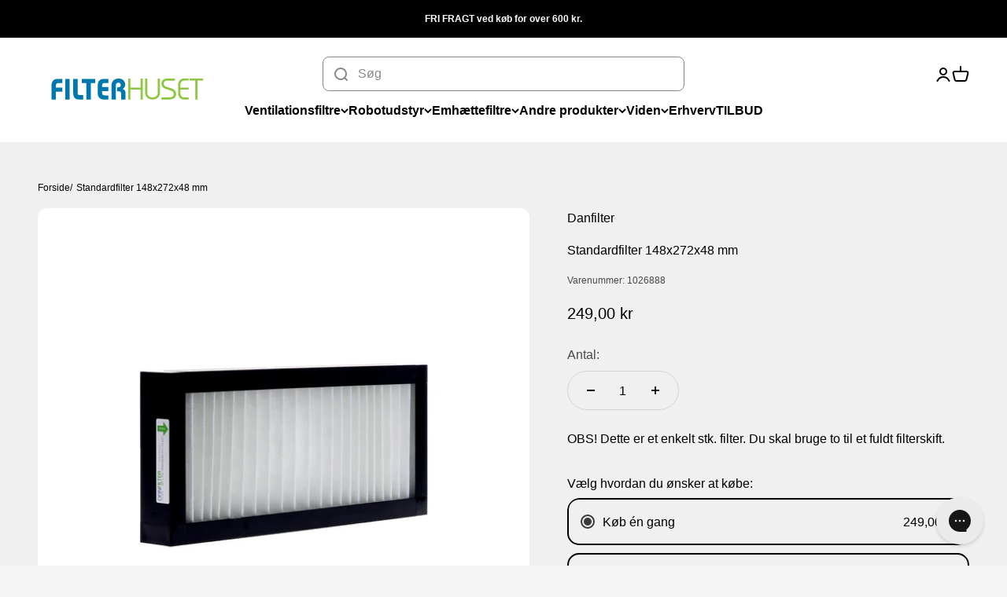

--- FILE ---
content_type: text/html; charset=utf-8
request_url: https://filterhuset.dk/products/z-line-g4-148x272x48-mm
body_size: 96695
content:
<!doctype html>

<html class="no-js" lang="da" dir="ltr">
  <head>
    <script type="text/javascript" async src="//s.retargeted.co/1/BmQvNB.js"></script>
<!-- Start of Shoplift scripts -->
<!-- 2025-04-04T04:45:02.9138513Z -->
<style>.shoplift-hide { opacity: 0 !important; }</style>
<style id="sl-preview-bar-hide">#preview-bar-iframe, #PBarNextFrameWrapper { display: none !important; }</style>
<script type="text/javascript">(function(rootPath, template, themeRole, themeId, isThemePreview){ /* Generated on 2026-01-21T23:17:17.9207645Z */var gt=Object.defineProperty;var mt=(R,x,V)=>x in R?gt(R,x,{enumerable:!0,configurable:!0,writable:!0,value:V}):R[x]=V;var w=(R,x,V)=>mt(R,typeof x!="symbol"?x+"":x,V);(function(){"use strict";var R=document.createElement("style");R.textContent=`#shoplift-preview-control{position:fixed;max-width:332px;height:56px;background-color:#141414;z-index:9999;bottom:20px;display:flex;border-radius:8px;box-shadow:13px 22px 7px #0000,9px 14px 7px #00000003,5px 8px 6px #0000000d,2px 4px 4px #00000017,1px 1px 2px #0000001a,0 0 #0000001a;align-items:center;margin:0 auto;left:16px;right:16px;opacity:0;transform:translateY(20px);visibility:hidden;transition:opacity .4s ease-in-out,transform .4s ease-in-out,visibility 0s .4s}#shoplift-preview-control.visible{opacity:1;transform:translateY(0);visibility:visible;transition:opacity .4s ease-in-out,transform .4s ease-in-out,visibility 0s 0s}#shoplift-preview-control *{font-family:Inter,sans-serif;color:#fff;box-sizing:border-box;font-size:16px}#shoplift-preview-variant-title{font-weight:400;line-height:140%;font-size:16px;text-align:start;letter-spacing:-.16px;flex-grow:1;text-wrap:nowrap;overflow:hidden;text-overflow:ellipsis}#shoplift-preview-variant-selector{position:relative;display:block;padding:6px 0;height:100%;min-width:0;flex:1 1 auto}#shoplift-preview-variant-menu-trigger{border:none;cursor:pointer;width:100%;background-color:transparent;padding:0 16px;border-left:1px solid #333;border-right:1px solid #333;height:100%;display:flex;align-items:center;justify-content:start;gap:8px}#shoplift-preview-variant-selector .menu-variant-label{width:24px;height:24px;border-radius:50%;padding:6px;display:flex;justify-content:center;align-items:center;font-size:12px;font-style:normal;font-weight:600;line-height:100%;letter-spacing:-.12px;flex-shrink:0}#shoplift-preview-variant-selector .preview-variant-menu{position:absolute;bottom:110%;transform:translate3d(0,20px,0);visibility:hidden;pointer-events:none;opacity:0;cursor:pointer;background-color:#141414;border:1px solid #141414;border-radius:6px;width:100%;max-height:156px;overflow-y:auto;box-shadow:0 8px 16px #0003;z-index:1;transition:opacity .3s ease-in-out,transform .3s ease-in-out,visibility 0s .3s}#shoplift-preview-variant-selector .preview-variant-menu.preview-variant-menu__visible{visibility:visible;pointer-events:auto;opacity:100;transform:translateZ(0);transition:opacity .3s ease-in-out,transform .3s ease-in-out,visibility 0s 0s}@media screen and (max-width: 400px){#shoplift-preview-variant-selector .preview-variant-menu{position:fixed;left:0;right:0;width:auto;bottom:110%}}#shoplift-preview-variant-selector .preview-variant-menu .preview-variant-menu--item{padding:12px 16px;display:flex;overflow:hidden}#shoplift-preview-variant-selector .preview-variant-menu .preview-variant-menu--item .menu-variant-label{margin-right:6px}#shoplift-preview-variant-selector .preview-variant-menu .preview-variant-menu--item span{overflow:hidden;text-overflow:ellipsis;text-wrap:nowrap;white-space:nowrap;color:#f6f6f6;font-size:14px;font-style:normal;font-weight:500}#shoplift-preview-variant-selector .preview-variant-menu .preview-variant-menu--item:hover{background-color:#545454}#shoplift-preview-variant-selector .preview-variant-menu .preview-variant-menu--item:last-of-type{border-bottom-left-radius:6px;border-bottom-right-radius:6px}#shoplift-preview-variant-selector .preview-variant-menu .preview-variant-menu--item:first-of-type{border-top-left-radius:6px;border-top-right-radius:6px}#shoplift-preview-control div:has(#shoplift-exit-preview-button){padding:0 16px}#shoplift-exit-preview-button{padding:6px 8px;font-weight:500;line-height:75%;border-radius:4px;background-color:transparent;border:none;text-decoration:none}#shoplift-exit-preview-button:hover{cursor:pointer;background-color:#333}`,document.head.appendChild(R);var x=" daum[ /]| deusu/| yadirectfetcher|(?:^|[^g])news(?!sapphire)|(?<! (?:channel/|google/))google(?!(app|/google| pixel))|(?<! cu)bots?(?:\\b|_)|(?<!(?: ya| yandex|^job|inapp;) ?)search|(?<!(?:lib))http|(?<![hg]m)score|@[a-z][\\w-]+\\.|\\(\\)|\\.com|\\b\\d{13}\\b|^<|^[\\w \\.\\-\\(?:\\):]+(?:/v?\\d+(?:\\.\\d+)?(?:\\.\\d{1,10})*?)?(?:,|$)|^[^ ]{50,}$|^\\d+\\b|^\\w+/[\\w\\(\\)]*$|^active|^ad muncher|^amaya|^avsdevicesdk/|^biglotron|^bot|^bw/|^clamav[ /]|^client/|^cobweb/|^custom|^ddg[_-]android|^discourse|^dispatch/\\d|^downcast/|^duckduckgo|^facebook|^getright/|^gozilla/|^hobbit|^hotzonu|^hwcdn/|^jeode/|^jetty/|^jigsaw|^microsoft bits|^movabletype|^mozilla/\\d\\.\\d \\(compatible;?\\)$|^mozilla/\\d\\.\\d \\w*$|^navermailapp|^netsurf|^offline|^owler|^postman|^python|^rank|^read|^reed|^rest|^rss|^snapchat|^space bison|^svn|^swcd |^taringa|^thumbor/|^track|^valid|^w3c|^webbandit/|^webcopier|^wget|^whatsapp|^wordpress|^xenu link sleuth|^yahoo|^yandex|^zdm/\\d|^zoom marketplace/|^{{.*}}$|admin|analyzer|archive|ask jeeves/teoma|bit\\.ly/|bluecoat drtr|browsex|burpcollaborator|capture|catch|check|chrome-lighthouse|chromeframe|classifier|clean|cloud|crawl|cypress/|dareboost|datanyze|dejaclick|detect|dmbrowser|download|evc-batch/|feed|firephp|gomezagent|headless|httrack|hubspot marketing grader|hydra|ibisbrowser|images|insight|inspect|iplabel|ips-agent|java(?!;)|library|mail\\.ru/|manager|measure|neustar wpm|node|nutch|offbyone|optimize|pageburst|pagespeed|parser|perl|phantomjs|pingdom|powermarks|preview|proxy|ptst[ /]\\d|reputation|resolver|retriever|rexx;|rigor|rss\\b|scan|scrape|server|sogou|sparkler/|speedcurve|spider|splash|statuscake|synapse|synthetic|tools|torrent|trace|transcoder|url|virtuoso|wappalyzer|watch|webglance|webkit2png|whatcms/|zgrab",V=/bot|spider|crawl|http|lighthouse/i,D;function W(){if(D instanceof RegExp)return D;try{D=new RegExp(x,"i")}catch{D=V}return D}function J(c){return!!c&&W().test(c)}class M{constructor(){w(this,"timestamp");this.timestamp=new Date}}class Y extends M{constructor(e,i,s){super();w(this,"type");w(this,"testId");w(this,"hypothesisId");this.type=3,this.testId=e,this.hypothesisId=i,this.timestamp=s}}class Z extends M{constructor(e){super();w(this,"type");w(this,"path");this.type=4,this.path=e}}class Q extends M{constructor(e){super();w(this,"type");w(this,"cart");this.type=5,this.cart=e}}class N extends Error{constructor(){super();w(this,"isBot");this.isBot=!0}}function X(c,t,e){for(const i of t.selectors){const s=c.querySelectorAll(i.cssSelector);for(let r=0;r<s.length;r++)e(t.testId,t.hypothesisId)}q(c,t,(i,s,r,n,o)=>o(s,r),e)}function L(c,t,e){for(const i of t.selectors)U(c,t.testId,t.hypothesisId,i,e??(()=>{}));q(c,t,U,e??(()=>{}))}function F(c){return c.urlPatterns.reduce((t,e)=>{switch(e.operator){case"contains":return t+`.*${e}.*`;case"endsWith":return t+`.*${e}`;case"startsWith":return t+`${e}.*`}},"")}function q(c,t,e,i){new MutationObserver(()=>{for(const r of t.selectors)e(c,t.testId,t.hypothesisId,r,i)}).observe(c.documentElement,{childList:!0,subtree:!0})}function U(c,t,e,i,s){const r=c.querySelectorAll(i.cssSelector);for(let n=0;n<r.length;n++){let o=r.item(n);if(o instanceof HTMLElement&&o.dataset.shoplift!==""){o.dataset.shoplift="";for(const a of i.actions.sort(at))o=tt(c,i.cssSelector,o,a)}}return r.length>0&&s?(s(t,e),!0):!1}function tt(c,t,e,i){switch(i.type){case"innerHtml":e.innerHTML=i.value;break;case"attribute":et(e,i.scope,i.value);break;case"css":it(c,t,i.value);break;case"js":st(c,e,i);break;case"copy":return rt(e);case"remove":ot(e);break;case"move":nt(e,parseInt(i.value));break}return e}function et(c,t,e){c.setAttribute(t,e)}function it(c,t,e){var s;const i=c.createElement("style");i.innerHTML=`${t} { ${e} }`,(s=c.getElementsByTagName("head")[0])==null||s.appendChild(i)}function st(c,t,e){Function("document","element",`"use strict"; ${e.value}`)(c,t)}function rt(c){const t=c.cloneNode(!0);if(!c.parentNode)throw"Can't copy node outside of DOM";return c.parentNode.insertBefore(t,c.nextSibling),t}function ot(c){c.remove()}function nt(c,t){if(t===0)return;const e=Array.prototype.slice.call(c.parentElement.children).indexOf(c),i=Math.min(Math.max(e+t,0),c.parentElement.children.length-1);c.parentElement.children.item(i).insertAdjacentElement(t>0?"afterend":"beforebegin",c)}function at(c,t){return z(c)-z(t)}function z(c){return c.type==="copy"||c.type==="remove"?0:1}var k=(c=>(c[c.Template=0]="Template",c[c.Theme=1]="Theme",c[c.UrlRedirect=2]="UrlRedirect",c[c.Script=3]="Script",c[c.Dom=4]="Dom",c[c.Price=5]="Price",c))(k||{});const lt="data:image/svg+xml,%3csvg%20width='12'%20height='12'%20viewBox='0%200%2012%2012'%20fill='none'%20xmlns='http://www.w3.org/2000/svg'%3e%3cpath%20d='M9.96001%207.90004C9.86501%207.90004%209.77001%207.86504%209.69501%207.79004L6.43501%204.53004C6.19501%204.29004%205.80501%204.29004%205.56501%204.53004L2.30501%207.79004C2.16001%207.93504%201.92001%207.93504%201.77501%207.79004C1.63001%207.64504%201.63001%207.40504%201.77501%207.26004L5.03501%204.00004C5.56501%203.47004%206.43001%203.47004%206.96501%204.00004L10.225%207.26004C10.37%207.40504%2010.37%207.64504%2010.225%207.79004C10.15%207.86004%2010.055%207.90004%209.96001%207.90004Z'%20fill='white'/%3e%3c/svg%3e",ct="data:image/svg+xml,%3csvg%20width='14'%20height='24'%20viewBox='0%200%2014%2024'%20fill='none'%20xmlns='http://www.w3.org/2000/svg'%3e%3cpath%20d='M12.3976%2014.5255C12.2833%2013.8788%2012.0498%2013.3024%2011.6952%2012.7961C11.3416%2012.2898%2010.9209%2011.8353%2010.4353%2011.4317C9.94868%2011.0291%209.43546%2010.6488%208.89565%2010.292C8.48487%2010.049%208.09577%209.78565%207.72637%209.50402C7.35697%209.2224%207.08016%208.89503%206.89694%208.51987C6.71273%208.14471%206.67826%207.69533%206.79055%207.1697C6.86345%206.83216%206.97476%206.54647%207.12351%206.31162C7.27324%206.07778%207.47124%205.89986%207.7175%205.77684C7.96377%205.65483%208.21989%205.59383%208.48389%205.59383C8.88087%205.59383%209.17639%205.7016%209.3734%205.91714C9.56943%206.13268%209.68271%206.42345%209.71424%206.78946C9.74576%207.15547%209.72015%207.55401%209.63839%207.98509C9.55663%208.41617%209.43645%208.84724%209.27687%209.27934L13.5127%208.80149C13.9638%207.52656%2014.1017%206.42447%2013.9264%205.49725C13.751%204.56901%2013.2664%203.85122%2012.4724%203.34491C12.239%203.19648%2011.9779%203.07041%2011.6893%202.96569L12.0026%201.50979L9.86397%200L7.3875%201.50979L7.11169%202.78878C6.65166%202.8874%206.21724%203.01957%205.8114%203.19038C4.85292%203.594%204.06684%204.15115%203.45117%204.86385C2.83452%205.57655%202.42571%206.40108%202.22378%207.33847C2.06616%208.06947%202.04942%208.70796%202.17551%209.25087C2.30061%209.7948%202.52028%2010.2828%202.8355%2010.7139C3.14974%2011.145%203.51816%2011.5344%203.93977%2011.881C4.36039%2012.2288%204.782%2012.5521%205.20164%2012.851C5.68334%2013.1702%206.13844%2013.5169%206.56497%2013.8921C6.99052%2014.2672%207.31954%2014.7125%207.55004%2015.228C7.78055%2015.7445%207.81502%2016.3769%207.65347%2017.1262C7.56482%2017.5389%207.43676%2017.8765%207.27028%2018.1388C7.10381%2018.4011%206.89596%2018.5983%206.64772%2018.7295C6.3985%2018.8606%206.12071%2018.9267%205.8114%2018.9267C5.21641%2018.9267%204.79776%2018.6034%204.62833%2018.1632C4.4589%2017.7229%204.47367%2017.2583%204.60075%2016.5639C4.72782%2015.8705%205.05092%2015.1395%205.37107%2014.3699H1.17665C1.17665%2014.3699%200.207341%2016.1115%200.0310135%2017.6762C-0.0655232%2018.5302%200.0635208%2019.2653%200.41519%2019.8844C0.76686%2020.5036%201.33032%2020.9814%202.10655%2021.319C2.39222%2021.443%202.7104%2021.5447%203.05813%2021.623L2.54589%2024H7.17473L7.7047%2021.5386C8.08493%2021.442%208.43857%2021.3231%208.76562%2021.1787C9.73985%2020.7476%2010.52%2020.1427%2011.1071%2019.3649C11.6932%2018.5871%2012.0873%2017.7291%2012.2892%2016.7917C12.4744%2015.9295%2012.5099%2015.1741%2012.3966%2014.5275L12.3976%2014.5255Z'%20fill='white'/%3e%3c/svg%3e";async function dt(c){let t=c.replace(/-/g,"+").replace(/_/g,"/");for(;t.length%4;)t+="=";const e=atob(t),i=Uint8Array.from(e,n=>n.charCodeAt(0)),s=new Blob([i]).stream().pipeThrough(new DecompressionStream("gzip")),r=await new Response(s).text();return JSON.parse(r)}function O(c,t){return typeof t=="string"&&/\d{4}-\d{2}-\d{2}T\d{2}:\d{2}:\d{2}.\d+(?:Z|[+-]\d+)/.test(t)?new Date(t):t}function H(c,t){return t}function E(c,t=!1,e=!1,i=","){const s=c/100;if(e){const n=Math.round(s).toLocaleString("en-US");return i!==","?n.replace(/,/g,i):n}else{const r=t?",":".",n=s.toFixed(2).split("."),o=parseInt(n[0],10),a=n[1]??"00",l=o.toLocaleString("en-US");return i!==","?`${l.replace(/,/g,i)}${r}${a}`:t?`${l.replace(/,/g,".")}${r}${a}`:`${l}${r}${a}`}}function $(c,t,e,i){const s=t.replace("{{amount}}",E(c,!1,!1)).replace("{{amount_no_decimals}}",E(c,!1,!0)).replace("{{amount_with_comma_separator}}",E(c,!0,!1)).replace("{{amount_no_decimals_with_comma_separator}}",E(c,!0,!0)).replace("{{amount_with_space_separator}}",E(c,!1,!1," ")).replace("{{amount_no_decimals_with_space_separator}}",E(c,!1,!0," ")).replace("{{amount_with_apostrophe_separator}}",E(c,!1,!1,"'")).replace("{{amount_no_decimals_with_apostrophe_separator}}",E(c,!1,!0,"'")).replace("{{amount_with_period_and_space_separator}}",E(c,!1,!1,". ")).replace("{{amount_no_decimals_with_period_and_space_separator}}",E(c,!1,!0,". "));return i?`${s} ${e}`:s}function B(c){return c.replace(/[^\d.,\s-]/g,"").trim()}function ht(c){const t=new Map;for(const[e,i,s]of c.v)t.set(e,{priceInCents:i,compareAtPriceInCents:s});return t}function pt(c,t,e,i){const{priceInCents:s,compareAtPriceInCents:r}=e,{mf:n,c:o,cce:a}=i;if(c.getAttribute("data-sl-attribute-p")===t)c.innerHTML=$(s,n,o,a);else if(c.getAttribute("data-sl-attribute-cap")===t)r<=0||r<=s?c.remove():c.innerHTML=$(r,n,o,a);else if(c.getAttribute("data-sl-attribute-discount")===t&&!(r<=0||r<=s)){const h=Math.round((r-s)/r*100),u=B($(r-s,n,o,!1)),p=c.getAttribute("data-sl-format")||"percent";p==="percent"?c.textContent=`-${h}%`:p==="amount"?c.textContent=`-${u}`:p==="both"&&(c.textContent=`-${h}% (-${u})`)}}function ut(c){const t=[],e={id:"url-pattern",operator:"contains",value:"/"};for(const[i,s,r]of c.v){t.push({id:`p-${i}`,cssSelector:`[data-sl-attribute-p="${i}"]`,urlPatterns:[e],actions:[{id:`p-action-${i}`,type:"innerHtml",scope:"price",value:$(s,c.mf,c.c,c.cce)}]});const n=r<=0||r<=s;if(t.push({id:`cap-${i}`,cssSelector:`[data-sl-attribute-cap="${i}"]`,urlPatterns:[e],actions:[{id:`cap-action-${i}`,type:n?"remove":"innerHtml",scope:"compare-at-price",value:n?"":$(r,c.mf,c.c,c.cce)}]}),!n&&r>s){const o=Math.round((r-s)/r*100),a=B($(r-s,c.mf,c.c,!1));t.push({id:`d-${i}`,cssSelector:`[data-sl-attribute-discount="${i}"]`,urlPatterns:[e],actions:[{id:`d-action-${i}`,type:"js",scope:null,value:`(function(doc, el) {              var format = el.getAttribute('data-sl-format') || 'percent';              if (format === 'percent') {                el.textContent = '-${o}%';              } else if (format === 'amount') {                el.textContent = '-${a}';              } else if (format === 'both') {                el.textContent = '-${o}% (-${a})';              }            })`}]})}}return t}let G=!1;class ft{constructor(t,e,i,s,r,n,o,a,l,h,u){w(this,"DATA_SL_ATTRIBUTE_P","data-sl-attribute-p");w(this,"DATA_SL_TEST_ID","data-sl-test-id");w(this,"VIEWPORT_TRACK_THRESHOLD",.5);w(this,"temporarySessionKey","Shoplift_Session");w(this,"essentialSessionKey","Shoplift_Essential");w(this,"analyticsSessionKey","Shoplift_Analytics");w(this,"priceSelectorsSessionKey","Shoplift_PriceSelectors");w(this,"legacySessionKey");w(this,"cssHideClass");w(this,"testConfigs");w(this,"inactiveTestConfigs");w(this,"testsFilteredByAudience");w(this,"sendPageView");w(this,"shopliftDebug");w(this,"gaConfig");w(this,"getCountryTimeout");w(this,"state");w(this,"shopifyAnalyticsId");w(this,"cookie",document.cookie);w(this,"isSyncing",!1);w(this,"isSyncingGA",!1);w(this,"fetch");w(this,"localStorageSet");w(this,"localStorageGet");w(this,"sessionStorageSet",window.sessionStorage.setItem.bind(window.sessionStorage));w(this,"sessionStorageGet",window.sessionStorage.getItem.bind(window.sessionStorage));w(this,"urlParams",new URLSearchParams(window.location.search));w(this,"device");w(this,"logHistory");w(this,"activeViewportObservers",new Map);w(this,"_priceTestProductIds",null);this.shop=t,this.host=e,this.eventHost=i,this.disableReferrerOverride=a,this.logHistory=[],this.legacySessionKey=`SHOPLIFT_SESSION_${this.shop}`,this.cssHideClass=s?"shoplift-hide":"",this.testConfigs=h.map(d=>({...d,startAt:new Date(d.startAt),statusHistory:d.statusHistory.map(v=>({...v,createdAt:new Date(v.createdAt)}))})),this.inactiveTestConfigs=u,this.sendPageView=!!r,this.shopliftDebug=n===!0,this.gaConfig=o!=={"sendEvents":false,"mode":"gtag"}?o:{sendEvents:!1},this.fetch=window.fetch.bind(window),this.localStorageSet=window.localStorage.setItem.bind(window.localStorage),this.localStorageGet=window.localStorage.getItem.bind(window.localStorage);const p=this.getDeviceType();this.device=p!=="tablet"?p:"mobile",this.state=this.loadState(),this.shopifyAnalyticsId=this.getShopifyAnalyticsId(),this.testsFilteredByAudience=h.filter(d=>d.status=="active"),this.getCountryTimeout=l===1000?1e3:l,this.log("State Loaded",JSON.stringify(this.state))}deriveCategoryFromExistingTests(){if(!this.state.temporary.testCategory&&this.state.essential.visitorTests.length>0){const t=this.state.essential.visitorTests.some(e=>{if(!e.hypothesisId)return!1;const i=this.getHypothesis(e.hypothesisId);return i&&["theme","basicScript","price"].includes(i.type)});this.state.temporary.testCategory=t?"global":"conditional",this.persistTemporaryState(),this.log("Derived test category from existing visitorTests: %s",this.state.temporary.testCategory)}}async init(){var t;try{if(this.log("Shoplift script initializing"),window.Shopify&&window.Shopify.designMode){this.log("Skipping script for design mode");return}if(window.location.href.includes("slScreenshot=true")){this.log("Skipping script for screenshot");return}if(window.location.hostname.endsWith(".edgemesh.com")){this.log("Skipping script for preview");return}if(window.location.href.includes("isShopliftMerchant")){const i=this.urlParams.get("isShopliftMerchant")==="true";this.log("Setting merchant session to %s",i),this.state.temporary.isMerchant=i,this.persistTemporaryState()}if(this.state.temporary.isMerchant){this.log("Setting up preview for merchant"),typeof window.shoplift!="object"&&this.setShopliftStub(),this.state.temporary.previewConfig||this.hidePage(),await this.initPreview(),(t=document.querySelector("#sl-preview-bar-hide"))==null||t.remove();return}if(this.state.temporary.previewConfig=void 0,J(navigator.userAgent))return;if(navigator.userAgent.includes("Chrome/118")){this.log("Random: %o",[Math.random(),Math.random(),Math.random()]);const i=await this.makeRequest({url:`${this.eventHost}/api/v0/events/ip`,method:"get"}).then(s=>s==null?void 0:s.json());this.log(`IP: ${i}`),this.makeRequest({url:`${this.eventHost}/api/v0/logs`,method:"post",data:JSON.stringify(this.debugState(),H)}).catch()}if(this.shopifyAnalyticsId=this.getShopifyAnalyticsId(),this.monitorConsentChange(),this.checkForThemePreview())return;if(!this.disableReferrerOverride&&this.state.temporary.originalReferrer!=null){this.log(`Overriding referrer from '${document.referrer}' to '${this.state.temporary.originalReferrer}'`);const i=this.state.temporary.originalReferrer;delete this.state.temporary.originalReferrer,this.persistTemporaryState(),Object.defineProperty(document,"referrer",{get:()=>i,enumerable:!0,configurable:!0})}if(await this.refreshVisitor(this.shopifyAnalyticsId),await this.handleVisitorTest()){this.log("Redirecting for visitor test");return}this.setShoplift(),this.showPage(),this.ensureCartAttributesForExistingPriceTests(!1),await this.finalize(),console.log("SHOPLIFT SCRIPT INITIALIZED!")}catch(e){if(e instanceof N)return;throw e}finally{typeof window.shoplift!="object"&&this.setShopliftStub()}}getVariantColor(t){switch(t){case"a":return{text:"#141414",bg:"#E2E2E2"};case"b":return{text:"rgba(255, 255, 255, 1)",bg:"rgba(37, 99, 235, 1)"}}}getDefaultVariantTitle(t){return t.title?t.title:t.type==="price"?t.isControl?"Original prices":"Variant prices":t.isControl?"Original":"Untitled variant "+t.label.toUpperCase()}async initPreview(){const t=this.urlParams.get("previewConfig");if(t){this.state.temporary.previewConfig=void 0,this.log("Setting up the preview"),this.log("Found preview config, writing to temporary state");const e=await dt(t);if(this.state.temporary.previewConfig=e,this.state.temporary.previewConfig.testTypeCategory===k.Price){this.hidePage(!0);const s=this.state.temporary.previewConfig;let r=`${this.host}/api/dom-selectors/${s.storeId}/${s.testId}/${s.isDraft||!1}`;s.shopifyProductId&&(r+=`?productId=${s.shopifyProductId}`);const n=await this.makeJsonRequest({method:"get",url:r}).catch(o=>(this.log("Error getting domSelectors",o),null));s.variants.forEach(o=>{var a;return o.domSelectors=(a=n[o.id])==null?void 0:a.domSelectors})}this.persistTemporaryState();const i=new URL(window.location.toString());i.searchParams.delete("previewConfig"),this.queueRedirect(i)}else if(this.state.temporary.previewConfig){this.showPage();const e=this.state.temporary.previewConfig;e.testTypeCategory===k.Template&&this.handleTemplatePreview(e)&&this.initPreviewControls(e),e.testTypeCategory===k.UrlRedirect&&this.handleUrlPreview(e)&&this.initPreviewControls(e),e.testTypeCategory===k.Script&&this.handleScriptPreview(e)&&this.initPreviewControls(e),e.testTypeCategory===k.Price&&await this.handlePricePreview(e)&&this.initPreviewControls(e)}}initPreviewControls(t){document.addEventListener("DOMContentLoaded",()=>{const e=t.variants.find(v=>v.id===t.currentVariant),i=(e==null?void 0:e.label)||"a",s=t.variants,r=document.createElement("div");r.id="shoplift-preview-control";const n=document.createElement("div"),o=document.createElement("img");o.src=ct,o.height=24,o.width=14,n.style.padding="0 16px",n.style.lineHeight="100%",n.appendChild(o),r.appendChild(n);const a=document.createElement("div");a.id="shoplift-preview-variant-selector";const l=document.createElement("button");l.id="shoplift-preview-variant-menu-trigger";const h=document.createElement("div");h.className="menu-variant-label",h.style.backgroundColor=this.getVariantColor(i).bg,h.style.color=this.getVariantColor(i).text,h.innerText=i.toUpperCase(),l.appendChild(h);const u=document.createElement("span");if(u.id="shoplift-preview-variant-title",u.innerText=e?this.getDefaultVariantTitle(e):"Untitled variant "+i.toUpperCase(),l.appendChild(u),s.length>1){const v=document.createElement("img");v.src=lt,v.width=12,v.height=12,v.style.height="12px",v.style.width="12px",l.appendChild(v);const T=document.createElement("div");T.className="preview-variant-menu";for(const m of t.variants.filter(C=>C.id!==t.currentVariant)){const C=document.createElement("div");C.className="preview-variant-menu--item";const A=document.createElement("div");A.className="menu-variant-label",A.style.backgroundColor=this.getVariantColor(m.label).bg,A.style.color=this.getVariantColor(m.label).text,A.style.flexShrink="0",A.innerText=m.label.toUpperCase(),C.appendChild(A);const y=document.createElement("span");y.innerText=this.getDefaultVariantTitle(m),C.appendChild(y),C.addEventListener("click",()=>{this.pickVariant(m.id)}),T.appendChild(C)}a.appendChild(T),l.addEventListener("click",()=>{T.className!=="preview-variant-menu preview-variant-menu__visible"?T.classList.add("preview-variant-menu__visible"):T.classList.remove("preview-variant-menu__visible")}),document.addEventListener("click",m=>{m.target instanceof Element&&!l.contains(m.target)&&T.className==="preview-variant-menu preview-variant-menu__visible"&&T.classList.remove("preview-variant-menu__visible")})}else l.style.pointerEvents="none",h.style.margin="0";a.appendChild(l),r.appendChild(a);const p=document.createElement("div"),d=document.createElement("button");d.id="shoplift-exit-preview-button",d.innerText="Exit",p.appendChild(d),d.addEventListener("click",()=>{this.exitPreview()}),r.appendChild(p),document.body.appendChild(r),requestAnimationFrame(()=>{r.classList.add("visible")})}),this.ensureCartAttributesForExistingPriceTests(!0)}pickVariant(t){var e,i,s,r;if(this.state.temporary.previewConfig){const n=this.state.temporary.previewConfig,o=new URL(window.location.toString());if(n.testTypeCategory===k.UrlRedirect){const a=(e=n.variants.find(l=>l.id===n.currentVariant))==null?void 0:e.redirectUrl;if(o.pathname===a){const l=(i=n.variants.find(h=>h.id===t))==null?void 0:i.redirectUrl;l&&(o.pathname=l)}}if(n.testTypeCategory===k.Template){const a=(s=n.variants.find(l=>l.id===n.currentVariant))==null?void 0:s.pathName;if(a&&o.pathname===a){const l=(r=n.variants.find(h=>h.id===t))==null?void 0:r.pathName;l&&l!==a&&(o.pathname=l)}}n.currentVariant=t,this.persistTemporaryState(),this.queueRedirect(o)}}exitPreview(){var e,i,s,r;const t=new URL(window.location.toString());if(((e=this.state.temporary.previewConfig)==null?void 0:e.testTypeCategory)===k.Template&&t.searchParams.delete("view"),((i=this.state.temporary.previewConfig)==null?void 0:i.testTypeCategory)===k.Script&&t.searchParams.delete("slVariant"),((s=this.state.temporary.previewConfig)==null?void 0:s.testTypeCategory)===k.UrlRedirect){const o=this.state.temporary.previewConfig.variants.filter(l=>!l.isControl&&l.redirectUrl!==null).map(l=>l.redirectUrl),a=(r=this.state.temporary.previewConfig.variants.find(l=>l.label==="a"))==null?void 0:r.redirectUrl;o.includes(t.pathname)&&a&&(t.pathname=a)}this.state.temporary.previewConfig=void 0,this.persistTemporaryState(),this.hidePage(),this.queueRedirect(t)}handleTemplatePreview(t){const e=t.currentVariant,i=t.variants.find(a=>a.id===e);if(!i)return!1;const s=t.variants.find(a=>a.isControl);if(!s)return!1;this.log("Setting up template preview for type",s.type);const r=new URL(window.location.toString()),n=r.searchParams.get("view"),o=i.type===s.type;return!o&&!i.isControl&&template.suffix===s.affix&&this.typeFromTemplate()===s.type&&i.pathName!==null?(this.log("Hit control template type, redirecting to the variant url"),this.hidePage(),r.pathname=i.pathName,this.queueRedirect(r),!0):(!i.isControl&&this.typeFromTemplate()==i.type&&template.suffix===s.affix&&o&&n!==(i.affix||"__DEFAULT__")&&(this.log("Template type and affix match control, updating the view param"),r.searchParams.delete("view"),this.log("Setting the new viewParam to",i.affix||"__DEFAULT__"),this.hidePage(),r.searchParams.set("view",i.affix||"__DEFAULT__"),this.queueRedirect(r)),n!==null&&n!==i.affix&&(r.searchParams.delete("view"),this.hidePage(),this.queueRedirect(r)),!0)}handleUrlPreview(t){var n;const e=t.currentVariant,i=t.variants.find(o=>o.id===e),s=(n=t.variants.find(o=>o.isControl))==null?void 0:n.redirectUrl;if(!i)return!1;this.log("Setting up URL redirect preview");const r=new URL(window.location.toString());return r.pathname===s&&!i.isControl&&i.redirectUrl!==null&&(this.log("Url matches control, redirecting"),this.hidePage(),r.pathname=i.redirectUrl,this.queueRedirect(r)),!0}handleScriptPreview(t){const e=t.currentVariant,i=t.variants.find(n=>n.id===e);if(!i)return!1;this.log("Setting up script preview");const s=new URL(window.location.toString());return s.searchParams.get("slVariant")!==i.id&&(this.log("current id doesn't match the variant, redirecting"),s.searchParams.delete("slVariant"),this.log("Setting the new slVariantParam"),this.hidePage(),s.searchParams.set("slVariant",i.id),this.queueRedirect(s)),!0}async handlePricePreview(t){const e=t.currentVariant,i=t.variants.find(s=>s.id===e);return i?(this.log("Setting up price preview"),i.domSelectors&&i.domSelectors.length>0&&(L(document,{testId:t.testId,hypothesisId:i.id,selectors:i.domSelectors}),this.ensureCartAttributesForExistingPriceTests(!0)),!0):!1}async finalize(){const t=await this.getCartState();t!==null&&this.queueCartUpdate(t),this.pruneStateAndSave(),await this.syncAllEvents()}setShoplift(){this.log("Setting up public API");const e=this.urlParams.get("slVariant")==="true",i=e?null:this.urlParams.get("slVariant");window.shoplift={isHypothesisActive:async s=>{if(this.log("Script checking variant for hypothesis '%s'",s),e)return this.log("Forcing variant for hypothesis '%s'",s),!0;if(i!==null)return this.log("Forcing hypothesis '%s'",i),s===i;const r=this.testConfigs.find(o=>o.hypotheses.some(a=>a.id===s));if(!r)return this.log("No test found for hypothesis '%s'",s),!1;const n=this.state.essential.visitorTests.find(o=>o.testId===r.id);return n?(this.log("Active visitor test found",s),n.hypothesisId===s):(await this.manuallySplitVisitor(r),this.testConfigs.some(o=>o.hypotheses.some(a=>a.id===s&&this.state.essential.visitorTests.some(l=>l.hypothesisId===a.id))))},setAnalyticsConsent:async s=>{await this.onConsentChange(s,!0)},getVisitorData:()=>({visitor:this.state.analytics.visitor,visitorTests:this.state.essential.visitorTests.filter(s=>!s.isInvalid).map(s=>{const{shouldSendToGa:r,savedAt:n,...o}=s;return o})})}}setShopliftStub(){this.log("Setting up stubbed public API");const e=this.urlParams.get("slVariant")==="true",i=e?null:this.urlParams.get("slVariant");window.shoplift={isHypothesisActive:s=>Promise.resolve(e||s===i),setAnalyticsConsent:()=>Promise.resolve(),getVisitorData:()=>({visitor:null,visitorTests:[]})}}async manuallySplitVisitor(t){this.log("Starting manual split for test '%s'",t.id),await this.handleVisitorTest([t]),this.saveState(),this.syncAllEvents()}async handleVisitorTest(t){await this.filterTestsByAudience(this.testConfigs,this.state.analytics.visitor??this.buildBaseVisitor(),this.state.essential.visitorTests),this.deriveCategoryFromExistingTests(),this.clearStaleReservations();let e=t?t.filter(i=>this.testsFilteredByAudience.some(s=>s.id===i.id)):[...this.testsForUrl(this.testsFilteredByAudience),...this.domTestsForUrl(this.testsFilteredByAudience)];try{if(e.length===0)return this.log("No tests found"),!1;this.log("Checking for existing visitor test on page");const i=this.getCurrentVisitorHypothesis(e);if(i){this.log("Found current visitor test");const a=this.considerRedirect(i);return a&&(this.log("Redirecting for current visitor test"),this.redirect(i)),a}const s=this.getReservationForCurrentPage();if(s){this.log("Found matching reservation for current page: %s",s.testId);const a=this.getHypothesis(s.hypothesisId);if(a){a.type!=="price"&&this.realizeReservationForCriteria(s.entryCriteriaKey);const l=this.considerRedirect(a);return l&&this.redirect(a),l}}this.log("No active test relation for test page");const r=this.testsForUrl(this.inactiveTestConfigs.filter(a=>this.testIsPaused(a)&&a.hypotheses.some(l=>this.state.essential.visitorTests.some(h=>h.hypothesisId===l.id)))).map(a=>a.id);if(r.length>0)return this.log("Visitor has paused tests for test page, skipping test assignment: %o",r),!1;if(!this.state.temporary.testCategory){const a=this.testsFilteredByAudience.filter(h=>this.isGlobalEntryCriteria(this.getEntryCriteriaKey(h))),l=this.testsFilteredByAudience.filter(h=>!this.isGlobalEntryCriteria(this.getEntryCriteriaKey(h)));if(this.log("Category dice roll - global tests: %o, conditional tests: %o",a.map(h=>({id:h.id,title:h.title,criteria:this.getEntryCriteriaKey(h)})),l.map(h=>({id:h.id,title:h.title,criteria:this.getEntryCriteriaKey(h)}))),a.length>0&&l.length>0){const h=a.length,u=l.length,p=h+u,d=Math.random()*p;this.state.temporary.testCategory=d<h?"global":"conditional",this.log("Category dice roll: rolled %.2f of %d (global weight: %d, conditional weight: %d), selected '%s'",d,p,h,u,this.state.temporary.testCategory)}else a.length>0?(this.state.temporary.testCategory="global",this.log("Only global tests available, setting category to global")):(this.state.temporary.testCategory="conditional",this.log("Only conditional tests available, setting category to conditional"));this.persistTemporaryState()}const n=this.state.temporary.testCategory;if(this.log("Visitor test category: %s",n),n==="global"){const a=this.testsFilteredByAudience.filter(l=>!this.isGlobalEntryCriteria(this.getEntryCriteriaKey(l)));for(const l of a)this.markTestAsBlocked(l,"category:global");e=e.filter(l=>this.isGlobalEntryCriteria(this.getEntryCriteriaKey(l)))}else{const a=this.testsFilteredByAudience.filter(l=>this.isGlobalEntryCriteria(this.getEntryCriteriaKey(l)));for(const l of a)this.markTestAsBlocked(l,"category:conditional");e=e.filter(l=>!this.isGlobalEntryCriteria(this.getEntryCriteriaKey(l)))}if(e.length===0)return this.log("No tests remaining after category filter"),!1;this.createReservations(e);const o=this.getReservationForCurrentPage();if(o&&!o.isRealized){const a=this.getHypothesis(o.hypothesisId);if(a){a.type!=="price"&&this.realizeReservationForCriteria(o.entryCriteriaKey);const l=this.considerRedirect(a);return l&&(this.log("Redirecting for new test"),this.redirect(a)),l}}return!1}finally{this.includeInDomTests(),this.saveState()}}includeInDomTests(){this.applyControlForAudienceFilteredPriceTests();const t=this.getDomTestsForCurrentUrl(),e=this.getVisitorDomHypothesis(t);for(const i of t){this.log("Evaluating dom test '%s'",i.id);const s=i.hypotheses.some(d=>d.type==="price");if(this.state.essential.visitorTests.find(d=>d.testId===i.id&&d.isInvalid&&!d.hypothesisId)){if(this.log("Visitor is blocked from test '%s', applying control prices if price test",i.id),s){const d=i.hypotheses.find(v=>v.isControl);d!=null&&d.priceData&&(this.applyPriceTestWithMapLookup(i.id,d,[d],()=>{this.log("Control prices applied for blocked visitor, no metrics tracked")}),this.updatePriceTestHiddenInputs(i.id,"control",!1))}continue}const n=this.getReservationForTest(i.id);let o=null,a=!1;const l=e.find(d=>i.hypotheses.some(v=>d.id===v.id));if(n)o=this.getHypothesis(n.hypothesisId)??null,this.log("Using reserved hypothesis '%s' for test '%s'",n.hypothesisId,i.id);else if(l)o=l,this.log("Using existing hypothesis assignment for test '%s'",i.id);else if(s){const d=this.visitorActiveTestTypeWithReservations();d?(a=!0,this.log("Visitor already in test type '%s', treating as non-test for price test '%s'",d,i.id)):o=this.pickHypothesis(i)}else o=this.pickHypothesis(i);if(a&&s){const d=i.hypotheses.find(v=>v.isControl);d!=null&&d.priceData&&(this.log("Applying control prices for non-test visitor on price test '%s' (Map-based)",i.id),this.applyPriceTestWithMapLookup(i.id,d,[d],()=>{this.log("Control prices applied for non-test visitor, no metrics tracked")}),this.updatePriceTestHiddenInputs(i.id,"control",!1));continue}if(!o){this.log("Failed to pick hypothesis for test");continue}const h=i.bayesianRevision??4,u=o.type==="price",p=h>=5;if(u&&p){if(this.log(`Price test with Map-based lookup (v${h}): ${i.id}`),!o.priceData){this.log("No price data for hypothesis '%s', skipping",o.id);continue}const d=o.isControl?"control":"variant";this.log(`Setting up Map-based price test for ${d} (test: ${i.id})`),this.applyPriceTestWithMapLookup(i.id,o,i.hypotheses,v=>{const T=this.getReservationForTest(v);T&&!T.isRealized&&T.entryCriteriaKey?this.realizeReservationForCriteria(T.entryCriteriaKey):this.queueAddVisitorToTest(v,o),this.saveState(),this.queuePageView(window.location.pathname),this.syncAllEvents()});continue}if(u&&!p){this.log(`Price test without viewport tracking (v${h}): ${i.id}`);const d=this.getDomSelectorsForHypothesis(o);if(d.length===0)continue;L(document,{testId:i.id,hypothesisId:o.id,selectors:d},v=>{this.queueAddVisitorToTest(v,o),this.saveState(),this.queuePageView(window.location.pathname),this.syncAllEvents()});continue}if(!o.domSelectors||o.domSelectors.length===0){this.log("No selectors found, skipping hypothesis");continue}L(document,{testId:i.id,hypothesisId:o.id,selectors:o.domSelectors},d=>{this.queueAddVisitorToTest(d,o),this.saveState(),this.queuePageView(window.location.pathname),this.syncAllEvents()})}}considerRedirect(t){if(this.log("Considering redirect for hypothesis '%s'",t.id),t.isControl)return this.log("Skipping redirect for control"),!1;if(t.type==="basicScript"||t.type==="manualScript")return this.log("Skipping redirect for script test"),!1;const e=this.state.essential.visitorTests.find(n=>n.hypothesisId===t.id),i=new URL(window.location.toString()),r=new URLSearchParams(window.location.search).get("view");if(t.type==="theme"){if(!(t.themeId===themeId)){if(this.log("Theme id '%s' is not hypothesis theme ID '%s'",t.themeId,themeId),e&&e.themeId!==t.themeId&&(e.themeId===themeId||!this.isThemePreview()))this.log("On old theme, redirecting and updating local visitor"),e.themeId=t.themeId;else if(this.isThemePreview())return this.log("On non-test theme, skipping redirect"),!1;return this.log("Hiding page to redirect for theme test"),this.hidePage(),!0}return!1}else if(t.type!=="dom"&&t.type!=="price"&&t.affix!==template.suffix&&t.affix!==r||t.redirectPath&&!i.pathname.endsWith(t.redirectPath))return this.log("Hiding page to redirect for template test"),this.hidePage(),!0;return this.log("Not redirecting"),!1}redirect(t){if(this.log("Redirecting to hypothesis '%s'",t.id),t.isControl)return;const e=new URL(window.location.toString());if(e.searchParams.delete("view"),t.redirectPath){const i=RegExp("^(/w{2}-w{2})/").exec(e.pathname);if(i&&i.length>1){const s=i[1];e.pathname=`${s}${t.redirectPath}`}else e.pathname=t.redirectPath}else t.type==="theme"?(e.searchParams.set("_ab","0"),e.searchParams.set("_fd","0"),e.searchParams.set("_sc","1"),e.searchParams.set("preview_theme_id",t.themeId.toString())):t.type!=="urlRedirect"&&e.searchParams.set("view",t.affix);this.queueRedirect(e)}async refreshVisitor(t){if(t===null||!this.state.essential.isFirstLoad||!this.testConfigs.some(i=>i.visitorOption!=="all"))return;this.log("Refreshing visitor"),this.hidePage();const e=await this.getVisitor(t);e&&e.id&&this.updateLocalVisitor(e)}buildBaseVisitor(){return{shopifyAnalyticsId:this.shopifyAnalyticsId,device:this.device,country:null,...this.state.essential.initialState}}getInitialState(){const t=this.getUTMValue("utm_source")??"",e=this.getUTMValue("utm_medium")??"",i=this.getUTMValue("utm_campaign")??"",s=this.getUTMValue("utm_content")??"",r=window.document.referrer,n=this.device;return{createdAt:new Date,utmSource:t,utmMedium:e,utmCampaign:i,utmContent:s,referrer:r,device:n}}checkForThemePreview(){var t,e;return this.log("Checking for theme preview"),window.location.hostname.endsWith(".shopifypreview.com")?(this.log("on shopify preview domain"),this.clearThemeBar(!0,!1,this.state),(t=document.querySelector("#sl-preview-bar-hide"))==null||t.remove(),!1):this.isThemePreview()?this.state.essential.visitorTests.some(i=>i.isThemeTest&&i.hypothesisId!=null&&this.getHypothesis(i.hypothesisId)&&i.themeId===themeId)?(this.log("On active theme test, removing theme bar"),this.clearThemeBar(!1,!0,this.state),!1):this.state.essential.visitorTests.some(i=>i.isThemeTest&&i.hypothesisId!=null&&!this.getHypothesis(i.hypothesisId)&&i.themeId===themeId)?(this.log("Visitor is on an inactive theme test, redirecting to main theme"),this.redirectToMainTheme(),!0):this.state.essential.isFirstLoad?(this.log("No visitor found on theme preview, redirecting to main theme"),this.redirectToMainTheme(),!0):this.inactiveTestConfigs.some(i=>i.hypotheses.some(s=>s.themeId===themeId))?(this.log("Current theme is an inactive theme test, redirecting to main theme"),this.redirectToMainTheme(),!0):this.testConfigs.some(i=>i.hypotheses.some(s=>s.themeId===themeId))?(this.log("Falling back to clearing theme bar"),this.clearThemeBar(!1,!0,this.state),!1):(this.log("No tests on current theme, skipping script"),this.clearThemeBar(!0,!1,this.state),(e=document.querySelector("#sl-preview-bar-hide"))==null||e.remove(),!0):(this.log("Not on theme preview"),this.clearThemeBar(!0,!1,this.state),!1)}redirectToMainTheme(){this.hidePage();const t=new URL(window.location.toString());t.searchParams.set("preview_theme_id",""),this.queueRedirect(t)}testsForUrl(t){const e=new URL(window.location.href),i=this.typeFromTemplate();return t.filter(s=>s.hypotheses.some(r=>r.type!=="dom"&&r.type!=="price"&&(r.isControl&&r.type===i&&r.affix===template.suffix||r.type==="theme"||r.isControl&&r.type==="urlRedirect"&&r.redirectPath&&e.pathname.endsWith(r.redirectPath)||r.type==="basicScript"))&&(s.ignoreTestViewParameterEnforcement||!e.searchParams.has("view")||s.hypotheses.map(r=>r.affix).includes(e.searchParams.get("view")??"")))}domTestsForUrl(t){const e=new URL(window.location.href);return t.filter(i=>i.hypotheses.some(s=>s.type!=="dom"&&s.type!=="price"?!1:s.type==="price"&&s.priceData&&s.priceData.v.length>0?!0:s.domSelectors&&s.domSelectors.some(r=>new RegExp(F(r)).test(e.toString()))))}async filterTestsByAudience(t,e,i){const s=[];let r=e.country;!r&&t.some(n=>n.requiresCountry&&!i.some(o=>o.testId===n.id))&&(this.log("Hiding page to check geoip"),this.hidePage(),r=await this.makeJsonRequest({method:"get",url:`${this.eventHost}/api/v0/visitors/get-country`,signal:AbortSignal.timeout(this.getCountryTimeout)}).catch(n=>(this.log("Error getting country",n),null)));for(const n of t){if(this.log("Checking audience for test '%s'",n.id),this.state.essential.visitorTests.some(l=>l.testId===n.id&&l.hypothesisId==null)){console.log(`Skipping blocked test '${n.id}'`);continue}const o=this.visitorCreatedDuringTestActive(n.statusHistory);(i.some(l=>l.testId===n.id&&(n.device==="all"||n.device===e.device&&n.device===this.device))||this.isTargetAudience(n,e,o,r))&&(this.log("Visitor is in audience for test '%s'",n.id),s.push(n))}this.testsFilteredByAudience=s}isTargetAudience(t,e,i,s){const r=this.getChannel(e);return(t.device==="all"||t.device===e.device&&t.device===this.device)&&(t.visitorOption==="all"||t.visitorOption==="new"&&i||t.visitorOption==="returning"&&!i)&&(t.targetAudiences.length===0||t.targetAudiences.reduce((n,o)=>n||o.reduce((a,l)=>a&&l(e,i,r,s),!0),!1))}visitorCreatedDuringTestActive(t){let e="";for(const i of t){if(this.state.analytics.visitor!==null&&this.state.analytics.visitor.createdAt<i.createdAt||this.state.essential.initialState.createdAt<i.createdAt)break;e=i.status}return e==="active"}getDomTestsForCurrentUrl(){return this.domTestsForUrl(this.testsFilteredByAudience)}getCurrentVisitorHypothesis(t){return t.flatMap(e=>e.hypotheses).find(e=>e.type!=="dom"&&e.type!=="price"&&this.state.essential.visitorTests.some(i=>i.hypothesisId===e.id))}getVisitorDomHypothesis(t){return t.flatMap(e=>e.hypotheses).filter(e=>(e.type==="dom"||e.type==="price")&&this.state.essential.visitorTests.some(i=>i.hypothesisId===e.id))}getHypothesis(t){return this.testConfigs.filter(e=>e.hypotheses.some(i=>i.id===t)).map(e=>e.hypotheses.find(i=>i.id===t))[0]}getDomSelectorsForHypothesis(t){if(!t)return[];if(t.domSelectors&&t.domSelectors.length>0)return t.domSelectors;if(t.priceData){const e=`${this.priceSelectorsSessionKey}_${t.id}`;try{const s=sessionStorage.getItem(e);if(s){const r=JSON.parse(s);return t.domSelectors=r,this.log("Loaded %d price selectors from cache for hypothesis '%s'",r.length,t.id),r}}catch{}const i=ut(t.priceData);t.domSelectors=i;try{sessionStorage.setItem(e,JSON.stringify(i)),this.log("Generated and cached %d price selectors for hypothesis '%s'",i.length,t.id)}catch{this.log("Generated %d price selectors for hypothesis '%s' (cache unavailable)",i.length,t.id)}return i}return[]}hasThemeTest(t){return t.some(e=>e.hypotheses.some(i=>i.type==="theme"))}hasTestThatIsNotThemeTest(t){return t.some(e=>e.hypotheses.some(i=>i.type!=="theme"&&i.type!=="dom"&&i.type!=="price"))}hasThemeAndOtherTestTypes(t){return this.hasThemeTest(t)&&this.hasTestThatIsNotThemeTest(t)}testIsPaused(t){return t.status==="paused"||t.status==="incompatible"||t.status==="suspended"}visitorActiveTestType(){const t=this.state.essential.visitorTests.filter(e=>this.testConfigs.some(i=>i.hypotheses.some(s=>s.id==e.hypothesisId)));return t.length===0?null:t.some(e=>e.isThemeTest)?"theme":"templateOrUrlRedirect"}getReservationType(t){return t==="price"||this.isTemplateTestType(t)?"deferred":"immediate"}isTemplateTestType(t){return["product","collection","landing","index","cart","search","blog","article","collectionList"].includes(t)}getEntryCriteriaKey(t){const e=t.hypotheses.find(i=>i.isControl);if(!e)return`unknown:${t.id}`;switch(e.type){case"theme":return"global:theme";case"basicScript":return"global:autoApi";case"price":return"global:price";case"manualScript":return`conditional:manualApi:${t.id}`;case"urlRedirect":return`conditional:url:${e.redirectPath||"unknown"}`;default:return`conditional:template:${e.type}`}}isGlobalEntryCriteria(t){return t.startsWith("global:")}groupTestsByEntryCriteria(t){const e=new Map;for(const i of t){const s=this.getEntryCriteriaKey(i),r=e.get(s)||[];r.push(i),e.set(s,r)}return e}doesCurrentPageMatchEntryCriteria(t){if(this.isGlobalEntryCriteria(t))return!0;if(t==="conditional:manualApi")return!1;if(t.startsWith("conditional:url:")){const e=t.replace("conditional:url:","");return window.location.pathname.endsWith(e)}if(t.startsWith("conditional:template:")){const e=t.replace("conditional:template:","");return this.typeFromTemplate()===e}return!1}hasActiveReservation(){const t=this.getActiveReservations();return Object.values(t).some(e=>!e.isRealized)}getActiveReservation(){const t=this.getActiveReservations();return Object.values(t).find(e=>!e.isRealized)??null}clearStaleReservations(){const t=this.state.temporary.testReservations;if(!t)return;let e=!1;for(const[i,s]of Object.entries(t)){const r=this.testConfigs.find(o=>o.id===s.testId);if(!r){this.log("Test '%s' no longer in config, clearing reservation for criteria '%s'",s.testId,i),delete t[i],e=!0;continue}if(r.status!=="active"){this.log("Test '%s' status is '%s', clearing reservation for criteria '%s'",s.testId,r.status,i),delete t[i],e=!0;continue}this.testsFilteredByAudience.some(o=>o.id===s.testId)||(this.log("Visitor no longer passes audience for test '%s', clearing reservation for criteria '%s'",s.testId,i),delete t[i],e=!0)}e&&this.persistTemporaryState()}createReservations(t){if(this.state.temporary.testReservations||(this.state.temporary.testReservations={}),this.state.temporary.rolledEntryCriteria||(this.state.temporary.rolledEntryCriteria=[]),this.state.temporary.testCategory==="global"){this.createSingleReservation(t,"global");return}const i=t.filter(o=>this.doesCurrentPageMatchEntryCriteria(this.getEntryCriteriaKey(o))),s=t.filter(o=>!this.doesCurrentPageMatchEntryCriteria(this.getEntryCriteriaKey(o)));this.log("Conditional tests split - matching current page: %d, not matching: %d",i.length,s.length),i.length>0&&this.log("Tests matching current page (same pool): %o",i.map(o=>({id:o.id,title:o.title,criteria:this.getEntryCriteriaKey(o)})));const r="conditional:current-page";if(i.length>0&&!this.state.temporary.rolledEntryCriteria.includes(r)){this.createSingleReservation(i,r);for(const o of i){const a=this.getEntryCriteriaKey(o);this.state.temporary.rolledEntryCriteria.includes(a)||this.state.temporary.rolledEntryCriteria.push(a)}}const n=this.groupTestsByEntryCriteria(s);for(const[o,a]of n){if(this.state.temporary.rolledEntryCriteria.includes(o)){this.log("Already rolled for criteria '%s', skipping",o);continue}if(a.some(m=>this.state.essential.visitorTests.some(C=>C.testId===m.id))){this.log("Visitor already has VT for criteria '%s', skipping",o),this.state.temporary.rolledEntryCriteria.push(o);continue}const h=[...a].sort((m,C)=>m.id.localeCompare(C.id));this.log("Test dice roll for criteria '%s' - available tests: %o",o,h.map(m=>({id:m.id,title:m.title})));const u=Math.floor(Math.random()*h.length),p=h[u];this.log("Test dice roll: picked index %d of %d, selected test '%s' (%s)",u+1,a.length,p.id,p.title);const d=this.pickHypothesis(p);if(!d){this.log("No hypothesis picked for test '%s'",p.id);continue}const v=this.getReservationType(d.type),T={testId:p.id,hypothesisId:d.id,testType:d.type,reservationType:v,isThemeTest:d.type==="theme",themeId:d.themeId,createdAt:new Date,isRealized:!1,entryCriteriaKey:o};this.state.temporary.testReservations[o]=T,this.state.temporary.rolledEntryCriteria.push(o),this.log("Created %s reservation for test '%s' (criteria: %s)",v,p.id,o);for(const m of a)m.id!==p.id&&this.markTestAsBlocked(m,o)}this.persistTemporaryState()}createSingleReservation(t,e){if(this.state.temporary.rolledEntryCriteria.includes(e)){this.log("Already rolled for pool '%s', skipping",e);return}if(t.some(u=>this.state.essential.visitorTests.some(p=>p.testId===u.id&&!p.isInvalid))){this.log("Visitor already has VT for pool '%s', skipping",e),this.state.temporary.rolledEntryCriteria.push(e);return}if(t.length===0){this.log("No tests in pool '%s'",e);return}const s=[...t].sort((u,p)=>u.id.localeCompare(p.id));this.log("Test dice roll for pool '%s' - available tests: %o",e,s.map(u=>({id:u.id,title:u.title,criteria:this.getEntryCriteriaKey(u)})));const r=Math.floor(Math.random()*s.length),n=s[r];this.log("Test dice roll: picked index %d of %d, selected test '%s' (%s)",r,t.length,n.id,n.title);const o=this.pickHypothesis(n);if(!o){this.log("No hypothesis picked for test '%s'",n.id);return}const a=this.getReservationType(o.type),l=this.getEntryCriteriaKey(n),h={testId:n.id,hypothesisId:o.id,testType:o.type,reservationType:a,isThemeTest:o.type==="theme",themeId:o.themeId,createdAt:new Date,isRealized:!1,entryCriteriaKey:l};this.state.temporary.testReservations[l]=h,this.state.temporary.rolledEntryCriteria.push(e),this.log("Created %s reservation for test '%s' from pool '%s' (criteria: %s)",a,n.id,e,l);for(const u of t)u.id!==n.id&&this.markTestAsBlocked(u,`pool:${e}`);this.persistTemporaryState()}markTestAsBlocked(t,e){this.state.essential.visitorTests.some(i=>i.testId===t.id)||(this.log("Blocking visitor from test '%s' (reason: %s)",t.id,e),this.state.essential.visitorTests.push({createdAt:new Date,testId:t.id,hypothesisId:null,isThemeTest:t.hypotheses.some(i=>i.type==="theme"),shouldSendToGa:!1,isSaved:!0,isInvalid:!0,themeId:void 0}))}realizeReservationForCriteria(t){var s;const e=(s=this.state.temporary.testReservations)==null?void 0:s[t];if(!e)return this.log("No reservation found for criteria '%s'",t),!1;if(e.isRealized)return this.log("Reservation already realized for criteria '%s'",t),!1;if(this.state.essential.visitorTests.some(r=>r.testId===e.testId&&!r.isInvalid))return this.log("Visitor already assigned to test '%s'",e.testId),!1;const i=this.getHypothesis(e.hypothesisId);return i?(e.isRealized=!0,this.persistTemporaryState(),this.queueAddVisitorToTest(e.testId,i),this.saveState(),this.log("Realized reservation for test '%s' (criteria: %s)",e.testId,t),!0):(this.log("Hypothesis '%s' not found",e.hypothesisId),!1)}getActiveReservations(){return this.state.temporary.testReservations??{}}getReservationForCurrentPage(){const t=this.getActiveReservations();for(const[e,i]of Object.entries(t)){if(i.isRealized)continue;const s=this.testConfigs.find(r=>r.id===i.testId);if(!(!s||s.status!=="active")&&this.doesCurrentPageMatchEntryCriteria(e))return i}return null}getReservationForTest(t){const e=this.getActiveReservations();return Object.values(e).find(i=>i.testId===t)??null}getReservationTestType(){const t=this.getActiveReservations(),e=Object.values(t);if(e.length===0)return null;for(const i of e)if(i.isThemeTest)return"theme";for(const i of e)if(i.testType==="price")return"price";return e.some(i=>!i.isRealized)?"templateOrUrlRedirect":null}hasPriceTests(t){return t.some(e=>e.hypotheses.some(i=>i.type==="price"))}getPriceTestProductIds(){var e;if(this._priceTestProductIds)return this._priceTestProductIds;const t=new Set;for(const i of this.testConfigs)for(const s of i.hypotheses)if(s.type==="price"){for(const r of s.domSelectors||[]){const n=r.cssSelector.match(/data-sl-attribute-(?:p|cap)="(\d+)"/);n!=null&&n[1]&&t.add(n[1])}if((e=s.priceData)!=null&&e.v)for(const[r]of s.priceData.v)t.add(r)}return this._priceTestProductIds=t,this.log("Built price test product ID cache with %d products",t.size),t}isProductInAnyPriceTest(t){return this.getPriceTestProductIds().has(t)}visitorActiveTestTypeWithReservations(){const t=this.getActiveReservations();for(const r of Object.values(t)){if(r.isThemeTest)return"theme";if(r.testType==="price")return"price"}if(Object.values(t).some(r=>!r.isRealized)){if(this.state.temporary.testCategory==="global")for(const n of Object.values(t)){if(n.testType==="theme")return"theme";if(n.testType==="price")return"price";if(n.testType==="basicScript")return"theme"}return"templateOrUrlRedirect"}const i=this.state.essential.visitorTests.filter(r=>!r.isInvalid&&this.testConfigs.some(n=>n.hypotheses.some(o=>o.id===r.hypothesisId)));return i.length===0?null:i.some(r=>{const n=this.getHypothesis(r.hypothesisId);return(n==null?void 0:n.type)==="price"})?"price":i.some(r=>r.isThemeTest)?"theme":"templateOrUrlRedirect"}applyControlForAudienceFilteredPriceTests(){const t=this.testConfigs.filter(s=>s.status==="active"&&s.hypotheses.some(r=>r.type==="price"));if(t.length===0)return;const e=this.testsFilteredByAudience.filter(s=>s.hypotheses.some(r=>r.type==="price")),i=t.filter(s=>!e.some(r=>r.id===s.id));if(i.length!==0){this.log("Found %d price tests filtered by audience, applying control selectors",i.length);for(const s of i){const r=s.hypotheses.find(l=>l.isControl),n=this.getDomSelectorsForHypothesis(r);if(n.length===0){this.log("No control selectors for audience-filtered price test '%s'",s.id);continue}const o=new URL(window.location.href);n.some(l=>{try{return new RegExp(F(l)).test(o.toString())}catch{return!1}})&&(this.log("Applying control selectors for audience-filtered price test '%s'",s.id),L(document,{testId:s.id,hypothesisId:r.id,selectors:n},()=>{this.log("Control selectors applied for audience-filtered visitor, no metrics tracked")}),this.updatePriceTestHiddenInputs(s.id,"control",!1))}}}pickHypothesis(t){let e=Math.random();const i=t.hypotheses.reduce((r,n)=>r+n.visitorCount,0);return t.hypotheses.sort((r,n)=>r.isControl?n.isControl?0:-1:n.isControl?1:0).reduce((r,n)=>{if(r!==null)return r;const a=t.hypotheses.reduce((l,h)=>l&&h.visitorCount>20,!0)?n.visitorCount/i-n.trafficPercentage:0;return e<=n.trafficPercentage-a?n:(e-=n.trafficPercentage,null)},null)}typeFromTemplate(){switch(template.type){case"collection-list":return"collectionList";case"page":return"landing";case"article":case"blog":case"cart":case"collection":case"index":case"product":case"search":return template.type;default:return null}}queueRedirect(t){this.saveState(),this.disableReferrerOverride||(this.log(`Saving temporary referrer override '${document.referrer}'`),this.state.temporary.originalReferrer=document.referrer,this.persistTemporaryState()),window.setTimeout(()=>window.location.assign(t),0),window.setTimeout(()=>void this.syncAllEvents(),2e3)}async syncAllEvents(){const t=async()=>{if(this.isSyncing){window.setTimeout(()=>void(async()=>await t())(),500);return}try{this.isSyncing=!0,this.syncGAEvents(),await this.syncEvents()}finally{this.isSyncing=!1}};await t()}async syncEvents(){var i,s;if(!this.state.essential.consentApproved||!this.shopifyAnalyticsId||this.state.analytics.queue.length===0)return;const t=this.state.analytics.queue.length,e=this.state.analytics.queue.splice(0,t);this.log("Syncing %s events",t);try{const r={shop:this.shop,visitorDetails:{shopifyAnalyticsId:this.shopifyAnalyticsId,device:((i=this.state.analytics.visitor)==null?void 0:i.device)??this.device,country:((s=this.state.analytics.visitor)==null?void 0:s.country)??null,...this.state.essential.initialState},events:this.state.essential.visitorTests.filter(o=>!o.isInvalid&&!o.isSaved&&o.hypothesisId!=null).map(o=>new Y(o.testId,o.hypothesisId,o.createdAt)).concat(e)};await this.sendEvents(r);const n=await this.getVisitor(this.shopifyAnalyticsId);n!==null&&this.updateLocalVisitor(n);for(const o of this.state.essential.visitorTests.filter(a=>!a.isInvalid&&!a.isSaved))o.isSaved=!0,o.savedAt=Date.now()}catch{this.state.analytics.queue.splice(0,0,...e)}finally{this.saveState()}}syncGAEvents(){if(!this.gaConfig.sendEvents){if(G)return;G=!0,this.log("UseGtag is false — skipping GA Events");return}if(this.isSyncingGA){this.log("Already syncing GA - skipping GA events");return}const t=this.state.essential.visitorTests.filter(e=>e.shouldSendToGa);t.length!==0&&(this.isSyncingGA=!0,this.log("Syncing %s GA Events",t.length),Promise.allSettled(t.map(e=>this.sendGAEvent(e))).then(()=>this.log("All gtag events sent")).finally(()=>this.isSyncingGA=!1))}sendGAEvent(t){return new Promise(e=>{this.log("Sending GA Event for test %s, hypothesis %s",t.testId,t.hypothesisId);const i=()=>{this.log("GA acknowledged event for hypothesis %s",t.hypothesisId),t.shouldSendToGa=!1,this.persistEssentialState(),e()},s={exp_variant_string:`SL-${t.testId}-${t.hypothesisId}`};this.shopliftDebug&&Object.assign(s,{debug_mode:!0});function r(n,o,a){window.dataLayer=window.dataLayer||[],window.dataLayer.push(arguments)}this.gaConfig.mode==="gtag"?r("event","experience_impression",{...s,event_callback:i}):(window.dataLayer=window.dataLayer||[],window.dataLayer.push({event:"experience_impression",...s,eventCallback:i}))})}updateLocalVisitor(t){let e;({visitorTests:e,...this.state.analytics.visitor}=t),this.log("updateLocalVisitor - server returned %d tests: %o",e.length,e.map(s=>({testId:s.testId,hypothesisId:s.hypothesisId,isInvalid:s.isInvalid}))),this.log("updateLocalVisitor - local has %d tests: %o",this.state.essential.visitorTests.length,this.state.essential.visitorTests.map(s=>({testId:s.testId,hypothesisId:s.hypothesisId,isSaved:s.isSaved,isInvalid:s.isInvalid})));const i=5*60*1e3;for(const s of this.state.essential.visitorTests.filter(r=>r.isSaved&&(!r.savedAt||Date.now()-r.savedAt>i)&&!e.some(n=>n.testId===r.testId)))this.log("updateLocalVisitor - marking LOCAL test as INVALID (isSaved && not in server): testId=%s, hypothesisId=%s",s.testId,s.hypothesisId),s.isInvalid=!0;for(const s of e){const r=this.state.essential.visitorTests.findIndex(o=>o.testId===s.testId);if(!(r!==-1))this.log("updateLocalVisitor - ADDING server test (not found locally): testId=%s, hypothesisId=%s",s.testId,s.hypothesisId),this.state.essential.visitorTests.push(s);else{const o=this.state.essential.visitorTests.at(r);this.log("updateLocalVisitor - REPLACING local test with server test: testId=%s, local hypothesisId=%s -> server hypothesisId=%s, local isInvalid=%s -> false",s.testId,o==null?void 0:o.hypothesisId,s.hypothesisId,o==null?void 0:o.isInvalid),s.isInvalid=!1,s.shouldSendToGa=(o==null?void 0:o.shouldSendToGa)??!1,s.testType=o==null?void 0:o.testType,s.assignedTo=o==null?void 0:o.assignedTo,s.testTitle=o==null?void 0:o.testTitle,this.state.essential.visitorTests.splice(r,1,s)}}this.log("updateLocalVisitor - FINAL local tests: %o",this.state.essential.visitorTests.map(s=>({testId:s.testId,hypothesisId:s.hypothesisId,isSaved:s.isSaved,isInvalid:s.isInvalid}))),this.state.analytics.visitor.storedAt=new Date}async getVisitor(t){try{return await this.makeJsonRequest({method:"get",url:`${this.eventHost}/api/v0/visitors/by-key/${this.shop}/${t}`})}catch{return null}}async sendEvents(t){await this.makeRequest({method:"post",url:`${this.eventHost}/api/v0/events`,data:JSON.stringify(t)})}getUTMValue(t){const i=decodeURIComponent(window.location.search.substring(1)).split("&");for(let s=0;s<i.length;s++){const r=i[s].split("=");if(r[0]===t)return r[1]||null}return null}hidePage(t){this.log("Hiding page"),this.cssHideClass&&!window.document.documentElement.classList.contains(this.cssHideClass)&&(window.document.documentElement.classList.add(this.cssHideClass),t||setTimeout(this.removeAsyncHide(this.cssHideClass),2e3))}showPage(){this.cssHideClass&&this.removeAsyncHide(this.cssHideClass)()}getDeviceType(){function t(){let i=!1;return function(s){(/(android|bb\d+|meego).+mobile|avantgo|bada\/|blackberry|blazer|compal|elaine|fennec|hiptop|iemobile|ip(hone|od)|iris|kindle|lge |maemo|midp|mmp|mobile.+firefox|netfront|opera m(ob|in)i|palm( os)?|phone|p(ixi|re)\/|plucker|pocket|psp|series(4|6)0|symbian|treo|up\.(browser|link)|vodafone|wap|windows ce|xda|xiino/i.test(s)||/1207|6310|6590|3gso|4thp|50[1-6]i|770s|802s|a wa|abac|ac(er|oo|s\-)|ai(ko|rn)|al(av|ca|co)|amoi|an(ex|ny|yw)|aptu|ar(ch|go)|as(te|us)|attw|au(di|\-m|r |s )|avan|be(ck|ll|nq)|bi(lb|rd)|bl(ac|az)|br(e|v)w|bumb|bw\-(n|u)|c55\/|capi|ccwa|cdm\-|cell|chtm|cldc|cmd\-|co(mp|nd)|craw|da(it|ll|ng)|dbte|dc\-s|devi|dica|dmob|do(c|p)o|ds(12|\-d)|el(49|ai)|em(l2|ul)|er(ic|k0)|esl8|ez([4-7]0|os|wa|ze)|fetc|fly(\-|_)|g1 u|g560|gene|gf\-5|g\-mo|go(\.w|od)|gr(ad|un)|haie|hcit|hd\-(m|p|t)|hei\-|hi(pt|ta)|hp( i|ip)|hs\-c|ht(c(\-| |_|a|g|p|s|t)|tp)|hu(aw|tc)|i\-(20|go|ma)|i230|iac( |\-|\/)|ibro|idea|ig01|ikom|im1k|inno|ipaq|iris|ja(t|v)a|jbro|jemu|jigs|kddi|keji|kgt( |\/)|klon|kpt |kwc\-|kyo(c|k)|le(no|xi)|lg( g|\/(k|l|u)|50|54|\-[a-w])|libw|lynx|m1\-w|m3ga|m50\/|ma(te|ui|xo)|mc(01|21|ca)|m\-cr|me(rc|ri)|mi(o8|oa|ts)|mmef|mo(01|02|bi|de|do|t(\-| |o|v)|zz)|mt(50|p1|v )|mwbp|mywa|n10[0-2]|n20[2-3]|n30(0|2)|n50(0|2|5)|n7(0(0|1)|10)|ne((c|m)\-|on|tf|wf|wg|wt)|nok(6|i)|nzph|o2im|op(ti|wv)|oran|owg1|p800|pan(a|d|t)|pdxg|pg(13|\-([1-8]|c))|phil|pire|pl(ay|uc)|pn\-2|po(ck|rt|se)|prox|psio|pt\-g|qa\-a|qc(07|12|21|32|60|\-[2-7]|i\-)|qtek|r380|r600|raks|rim9|ro(ve|zo)|s55\/|sa(ge|ma|mm|ms|ny|va)|sc(01|h\-|oo|p\-)|sdk\/|se(c(\-|0|1)|47|mc|nd|ri)|sgh\-|shar|sie(\-|m)|sk\-0|sl(45|id)|sm(al|ar|b3|it|t5)|so(ft|ny)|sp(01|h\-|v\-|v )|sy(01|mb)|t2(18|50)|t6(00|10|18)|ta(gt|lk)|tcl\-|tdg\-|tel(i|m)|tim\-|t\-mo|to(pl|sh)|ts(70|m\-|m3|m5)|tx\-9|up(\.b|g1|si)|utst|v400|v750|veri|vi(rg|te)|vk(40|5[0-3]|\-v)|vm40|voda|vulc|vx(52|53|60|61|70|80|81|83|85|98)|w3c(\-| )|webc|whit|wi(g |nc|nw)|wmlb|wonu|x700|yas\-|your|zeto|zte\-/i.test(s.substr(0,4)))&&(i=!0)}(navigator.userAgent||navigator.vendor),i}function e(){let i=!1;return function(s){(/android|ipad|playbook|silk/i.test(s)||/1207|6310|6590|3gso|4thp|50[1-6]i|770s|802s|a wa|abac|ac(er|oo|s\-)|ai(ko|rn)|al(av|ca|co)|amoi|an(ex|ny|yw)|aptu|ar(ch|go)|as(te|us)|attw|au(di|\-m|r |s )|avan|be(ck|ll|nq)|bi(lb|rd)|bl(ac|az)|br(e|v)w|bumb|bw\-(n|u)|c55\/|capi|ccwa|cdm\-|cell|chtm|cldc|cmd\-|co(mp|nd)|craw|da(it|ll|ng)|dbte|dc\-s|devi|dica|dmob|do(c|p)o|ds(12|\-d)|el(49|ai)|em(l2|ul)|er(ic|k0)|esl8|ez([4-7]0|os|wa|ze)|fetc|fly(\-|_)|g1 u|g560|gene|gf\-5|g\-mo|go(\.w|od)|gr(ad|un)|haie|hcit|hd\-(m|p|t)|hei\-|hi(pt|ta)|hp( i|ip)|hs\-c|ht(c(\-| |_|a|g|p|s|t)|tp)|hu(aw|tc)|i\-(20|go|ma)|i230|iac( |\-|\/)|ibro|idea|ig01|ikom|im1k|inno|ipaq|iris|ja(t|v)a|jbro|jemu|jigs|kddi|keji|kgt( |\/)|klon|kpt |kwc\-|kyo(c|k)|le(no|xi)|lg( g|\/(k|l|u)|50|54|\-[a-w])|libw|lynx|m1\-w|m3ga|m50\/|ma(te|ui|xo)|mc(01|21|ca)|m\-cr|me(rc|ri)|mi(o8|oa|ts)|mmef|mo(01|02|bi|de|do|t(\-| |o|v)|zz)|mt(50|p1|v )|mwbp|mywa|n10[0-2]|n20[2-3]|n30(0|2)|n50(0|2|5)|n7(0(0|1)|10)|ne((c|m)\-|on|tf|wf|wg|wt)|nok(6|i)|nzph|o2im|op(ti|wv)|oran|owg1|p800|pan(a|d|t)|pdxg|pg(13|\-([1-8]|c))|phil|pire|pl(ay|uc)|pn\-2|po(ck|rt|se)|prox|psio|pt\-g|qa\-a|qc(07|12|21|32|60|\-[2-7]|i\-)|qtek|r380|r600|raks|rim9|ro(ve|zo)|s55\/|sa(ge|ma|mm|ms|ny|va)|sc(01|h\-|oo|p\-)|sdk\/|se(c(\-|0|1)|47|mc|nd|ri)|sgh\-|shar|sie(\-|m)|sk\-0|sl(45|id)|sm(al|ar|b3|it|t5)|so(ft|ny)|sp(01|h\-|v\-|v )|sy(01|mb)|t2(18|50)|t6(00|10|18)|ta(gt|lk)|tcl\-|tdg\-|tel(i|m)|tim\-|t\-mo|to(pl|sh)|ts(70|m\-|m3|m5)|tx\-9|up(\.b|g1|si)|utst|v400|v750|veri|vi(rg|te)|vk(40|5[0-3]|\-v)|vm40|voda|vulc|vx(52|53|60|61|70|80|81|83|85|98)|w3c(\-| )|webc|whit|wi(g |nc|nw)|wmlb|wonu|x700|yas\-|your|zeto|zte\-/i.test(s.substr(0,4)))&&(i=!0)}(navigator.userAgent||navigator.vendor),i}return t()?"mobile":e()?"tablet":"desktop"}removeAsyncHide(t){return()=>{t&&window.document.documentElement.classList.remove(t)}}async getCartState(){try{let t=await this.makeJsonRequest({method:"get",url:`${window.location.origin}/cart.js`});return t===null||(t.note===null&&(t=await this.makeJsonRequest({method:"post",url:`${window.location.origin}/cart/update.js`,data:JSON.stringify({note:""})})),t==null)?null:{token:t.token,total_price:t.total_price,total_discount:t.total_discount,currency:t.currency,items_subtotal_price:t.items_subtotal_price,items:t.items.map(e=>({quantity:e.quantity,variant_id:e.variant_id,key:e.key,price:e.price,final_line_price:e.final_line_price,sku:e.sku,product_id:e.product_id}))}}catch(t){return this.log("Error sending cart info",t),null}}ensureCartAttributesForExistingPriceTests(t){try{if(this.log("Checking visitor assignments for active price tests"),t&&this.state.temporary.previewConfig){const e=this.state.temporary.previewConfig;this.log("Using preview config for merchant:",e.testId);let i="variant";if(e.variants&&e.variants.length>0){const s=e.variants.find(r=>r.id===e.currentVariant);s&&s.isControl&&(i="control")}this.log("Merchant preview - updating hidden inputs:",e.testId,i),this.updatePriceTestHiddenInputs(e.testId,i,!0);return}for(const e of this.state.essential.visitorTests){const i=this.testConfigs.find(n=>n.id===e.testId);if(!i){this.log("Test config not found:",e.testId);continue}const s=i.hypotheses.find(n=>n.id===e.hypothesisId);if(!s||s.type!=="price")continue;const r=s.isControl?"control":"variant";this.log("Updating hidden inputs for price test:",e.testId,r),this.updatePriceTestHiddenInputs(e.testId,r,t)}}catch(e){this.log("Error ensuring cart attributes for existing price tests:",e)}}updatePriceTestHiddenInputs(t,e,i){try{this.cleanupPriceTestObservers();const s=`${t}:${e}:${i?"t":"f"}`,r=y=>{var g;const f=y.getAttribute("data-sl-pid");if(!f)return!0;if(i&&this.state.temporary.previewConfig){const S=this.state.temporary.previewConfig,I=e==="control"?"a":"b",P=S.variants.find(_=>_.label===I);if(!P)return!1;for(const _ of P.domSelectors||[]){const j=_.cssSelector.match(/data-sl-attribute-(?:p|cap)="(\d+)"/);if(j){const K=j[1];if(this.log(`Extracted ID from selector: ${K}, comparing to: ${f}`),K===f)return this.log("Product ID match found in preview config:",f,"variant:",P.label),!0}else this.log(`Could not extract ID from selector: ${_.cssSelector}`)}return this.log("No product ID match in preview config for:",f,"variant:",I),!1}const b=this.testConfigs.find(S=>S.id===t);if(!b)return this.log("Test config not found for testId:",t),!1;for(const S of b.hypotheses||[]){for(const I of S.domSelectors||[]){const P=I.cssSelector.match(/data-sl-attribute-(?:p|cap)="(\d+)"/);if(P&&P[1]===f)return this.log("Product ID match found in domSelectors:",f,"for test:",t),!0}if((g=S.priceData)!=null&&g.v){for(const I of S.priceData.v)if(I[0]===f)return this.log("Product ID match found in priceData:",f,"for test:",t),!0}}return this.log("No product ID match for:",f,"in test:",t),!1},n=new Set;let o=!1,a=null;const l=(y,f)=>{if(document.querySelectorAll("[data-sl-attribute-p]").forEach(g=>{if(g instanceof Element&&g.nodeType===Node.ELEMENT_NODE&&g.isConnected&&document.contains(g))try{y.observe(g,{childList:!0,subtree:!0,characterData:!0,characterDataOldValue:!0,attributes:!1})}catch(S){this.log(`Failed to observe element (${f}):`,S)}}),document.body&&document.body.isConnected)try{y.observe(document.body,{childList:!0,subtree:!0,characterData:!0,characterDataOldValue:!0,attributes:!1})}catch(g){this.log(`Failed to observe document.body (${f}):`,g)}},h=(y,f,b,g)=>{const S=y.filter(I=>{const P=I.cssSelector.match(/data-sl-attribute-(?:p|cap)="(\d+)"/);return P&&P[1]===g});this.log(`Applying ${b} DOM selectors, total: ${y.length}, filtered: ${S.length}`),S.length>0&&L(document,{testId:t,hypothesisId:f,selectors:S})},u=(y,f)=>{this.log(`Applying DOM selector changes for product ID: ${y}`),f.disconnect(),o=!0;try{if(i&&this.state.temporary.previewConfig){const b=e==="control"?"a":"b",g=this.state.temporary.previewConfig.variants.find(S=>S.label===b);if(!(g!=null&&g.domSelectors)){this.log(`No DOM selectors found for preview variant: ${b}`);return}h(g.domSelectors,g.id,"preview config",y)}else{const b=this.testConfigs.find(S=>S.id===t);if(!b){this.log(`No test config found for testId: ${t}`);return}const g=b.hypotheses.find(S=>e==="control"?S.isControl:!S.isControl);if(!(g!=null&&g.domSelectors)){this.log(`No DOM selectors found for assignment: ${e}`);return}h(g.domSelectors,g.id,"live config",y)}}finally{a!==null&&clearTimeout(a),a=window.setTimeout(()=>{o=!1,a=null,l(f,"reconnection"),this.log("Re-established innerHTML observer after DOM changes")},50)}},p=new MutationObserver(y=>{if(!o)for(const f of y){if(f.type!=="childList"&&f.type!=="characterData")continue;let b=f.target;f.type==="characterData"&&(b=f.target.parentElement||f.target.parentNode);let g=b,S=g.getAttribute("data-sl-attribute-p");for(;!S&&g.parentElement;)g=g.parentElement,S=g.getAttribute("data-sl-attribute-p");if(!S)continue;const I=g.innerHTML||g.textContent||"";let P="";f.type==="characterData"&&f.oldValue!==null&&(P=f.oldValue),this.log(`innerHTML changed on element with data-sl-attribute-p="${S}"`),P&&this.log(`Previous content: "${P}"`),this.log(`Current content: "${I}"`),u(S,p)}});l(p,"initial setup"),n.add(p);const d=new MutationObserver(y=>{y.forEach(f=>{f.addedNodes.forEach(b=>{if(b.nodeType===Node.ELEMENT_NODE){const g=b;T(g);const S=g.matches('input[name="properties[_slpt]"]')?[g]:g.querySelectorAll('input[name="properties[_slpt]"]');S.length>0&&this.log(`MutationObserver found ${S.length} new hidden input(s)`),S.forEach(I=>{const P=I.getAttribute("data-sl-pid");if(this.log(`MutationObserver checking new input with data-sl-pid="${P}"`),r(I))I.value!==s&&(I.value=s,this.log("Updated newly added hidden input:",s)),m(I);else{const _=I.getAttribute("data-sl-pid");_&&this.isProductInAnyPriceTest(_)?this.log("Preserving hidden input for product ID '%s' - belongs to a different price test",_):(I.remove(),this.log("Removed newly added non-matching hidden input for product ID:",_))}})}})})});n.add(d);const v=new MutationObserver(y=>{y.forEach(f=>{if(f.type==="attributes"&&f.attributeName==="data-sl-pid"){const b=f.target;if(this.log("AttributeObserver detected data-sl-pid attribute change on:",b.tagName),b.matches('input[name="properties[_slpt]"]')){const g=b,S=f.oldValue,I=g.getAttribute("data-sl-pid");this.log(`data-sl-pid changed from "${S}" to "${I}" - triggering payment placement updates`),r(g)?(g.value!==s&&(g.value=s,this.log("Updated hidden input after data-sl-pid change:",s)),I&&u(I,p),this.log("Re-running payment placement updates after variant change"),T(document.body)):I&&this.isProductInAnyPriceTest(I)?this.log("Preserving hidden input for product ID '%s' - belongs to a different price test",I):(g.remove(),this.log("Removed non-matching hidden input after data-sl-pid change:",I))}}})});n.add(v);const T=y=>{y.tagName==="SHOPIFY-PAYMENT-TERMS"&&(this.log("MutationObserver found new shopify-payment-terms element"),this.updateShopifyPaymentTerms(t,e));const f=y.querySelectorAll("shopify-payment-terms");f.length>0&&(this.log(`MutationObserver found ${f.length} shopify-payment-terms in added node`),this.updateShopifyPaymentTerms(t,e)),y.tagName==="AFTERPAY-PLACEMENT"&&(this.log("MutationObserver found new afterpay-placement element"),this.updateAfterpayPlacements(t,e,"afterpay"));const b=y.querySelectorAll("afterpay-placement");b.length>0&&(this.log(`MutationObserver found ${b.length} afterpay-placement in added node`),this.updateAfterpayPlacements(t,e,"afterpay")),y.tagName==="SQUARE-PLACEMENT"&&(this.log("MutationObserver found new square-placement element"),this.updateAfterpayPlacements(t,e,"square"));const g=y.querySelectorAll("square-placement");g.length>0&&(this.log(`MutationObserver found ${g.length} square-placement in added node`),this.updateAfterpayPlacements(t,e,"square")),y.tagName==="KLARNA-PLACEMENT"&&(this.log("MutationObserver found new klarna-placement element"),this.updateKlarnaPlacements(t,e));const S=y.querySelectorAll("klarna-placement");S.length>0&&(this.log(`MutationObserver found ${S.length} klarna-placement in added node`),this.updateKlarnaPlacements(t,e))},m=y=>{v.observe(y,{attributes:!0,attributeFilter:["data-sl-pid"],attributeOldValue:!0,subtree:!1});const f=y.getAttribute("data-sl-pid");this.log(`Started AttributeObserver on specific input with data-sl-pid="${f}"`)},C=()=>{const y=document.querySelectorAll('input[name="properties[_slpt]"]');this.log(`Found ${y.length} existing hidden inputs to check`),y.forEach(f=>{const b=f.getAttribute("data-sl-pid");this.log(`Checking existing input with data-sl-pid="${b}"`),r(f)?(f.value=s,this.log("Updated existing hidden input:",s),b&&(this.log("Applying initial DOM selector changes for existing product"),u(b,p)),m(f)):b&&this.isProductInAnyPriceTest(b)?this.log("Preserving hidden input for product ID '%s' - belongs to a different price test",b):(f.remove(),this.log("Removed non-matching hidden input for product ID:",b))})},A=()=>{document.body?(d.observe(document.body,{childList:!0,subtree:!0}),this.log("Started MutationObserver on document.body"),C(),T(document.body)):document.readyState==="loading"?document.addEventListener("DOMContentLoaded",()=>{document.body&&(d.observe(document.body,{childList:!0,subtree:!0}),this.log("Started MutationObserver after DOMContentLoaded"),C(),T(document.body))}):(this.log("Set timeout on observer"),setTimeout(A,10))};A(),window.__shopliftPriceTestObservers=n,window.__shopliftPriceTestValue=s,this.log("Set up DOM observer for price test hidden inputs")}catch(s){this.log("Error updating price test hidden inputs:",s)}}updateKlarnaPlacements(t,e){this.updatePlacementElements(t,e,"klarna-placement",(i,s)=>{i.setAttribute("data-purchase-amount",s.toString())})}cleanupPriceTestObservers(){const t=window.__shopliftPriceTestObservers;t&&(t.forEach(e=>{e.disconnect()}),t.clear(),this.log("Cleaned up existing price test observers")),delete window.__shopliftPriceTestObservers,delete window.__shopliftPriceTestValue}updateAfterpayPlacements(t,e,i="afterpay"){const s=i==="square"?"square-placement":"afterpay-placement";if(document.querySelectorAll(s).length===0){this.log(`No ${s} elements found on page - early return`);return}this.updatePlacementElements(t,e,s,(n,o)=>{if(i==="afterpay"){const a=(o/100).toFixed(2);n.setAttribute("data-amount",a)}else n.setAttribute("data-amount",o.toString())}),this.log("updateAfterpayPlacements completed")}updatePlacementElements(t,e,i,s){const r=document.querySelectorAll(i);if(r.length===0){this.log(`No ${i} elements found - early return`);return}let n;if(this.state.temporary.isMerchant&&this.state.temporary.previewConfig){const a=e==="control"?"a":"b",l=this.state.temporary.previewConfig.variants.find(h=>h.label===a);if(!(l!=null&&l.domSelectors)){this.log(`No variant found for label ${a} in preview config for ${i}`);return}n=l.domSelectors,this.log(`Using preview config for ${i} in merchant mode, variant: ${a}`)}else{const a=this.testConfigs.find(h=>h.id===t);if(!a){this.log(`No testConfig found for id: ${t} - early return`);return}const l=a.hypotheses.find(h=>e==="control"?h.isControl:!h.isControl);if(!(l!=null&&l.domSelectors)){this.log(`No hypothesis or domSelectors found for assignment: ${e} - early return`);return}n=l.domSelectors}const o=new RegExp(`${this.DATA_SL_ATTRIBUTE_P}=["'](\\d+)["']`);r.forEach(a=>{let l=null;const h=a.parentElement;if(h&&(l=h.querySelector('input[name="properties[_slpt]"]')),l||(l=a.querySelector('input[name="properties[_slpt]"]')),!l){this.log(`No hidden input found for ${i} element`);return}const u=l.getAttribute("data-sl-pid");if(!u){this.log("Hidden input has no data-sl-pid attribute - skipping");return}const p=n.find(m=>{const C=m.cssSelector.match(o);return C&&C[1]===u});if(!p){this.log(`No matching selector found for productId: ${u} - skipping element`);return}const d=p.actions.find(m=>m.scope==="price");if(!(d!=null&&d.value)){this.log("No price action or value found - skipping element");return}const v=parseFloat(d.value.replace(/[^0-9.]/g,""));if(Number.isNaN(v)){this.log(`Invalid price "${d.value}" for product ${u} - skipping`);return}const T=Math.round(v*100);s(a,T)}),this.log(`updatePlacementElements completed for ${i}`)}updateShopifyPaymentTerms(t,e){const i=document.querySelectorAll("shopify-payment-terms");if(i.length===0)return;this.log("Store using shopify payments");let s;if(this.state.temporary.isMerchant&&this.state.temporary.previewConfig){const n=e==="control"?"a":"b",o=this.state.temporary.previewConfig.variants.find(a=>a.label===n);if(!o||!o.domSelectors){this.log(`No variant found for label ${n} in preview config`);return}s=o.domSelectors,this.log(`Using preview config for shopify-payment-terms in merchant mode, variant: ${n}`)}else{const n=this.testConfigs.find(a=>a.id===t);if(!n)return;const o=n.hypotheses.find(a=>e==="control"?a.isControl===!0:a.isControl===!1);if(!o||!o.domSelectors)return;s=o.domSelectors}const r=new RegExp(`${this.DATA_SL_ATTRIBUTE_P}=["'](\\d+)["']`);i.forEach(n=>{const o=n.getAttribute("variant-id");if(!o)return;const a=s.find(l=>{const h=l.cssSelector.match(r);return h&&h[1]===o});if(a){const l=a.actions.find(h=>h.scope==="price");if(l&&l.value){const h=n.getAttribute("shopify-meta");if(h)try{const u=JSON.parse(h);if(u.variants&&Array.isArray(u.variants)){const p=u.variants.find(d=>{var v;return((v=d.id)==null?void 0:v.toString())===o});if(p){p.full_price=l.value;const d=parseFloat(l.value.replace(/[^0-9.]/g,""));if(p.number_of_payment_terms&&p.number_of_payment_terms>1){const v=d/p.number_of_payment_terms;p.price_per_term=`$${v.toFixed(2)}`}n.setAttribute("shopify-meta",JSON.stringify(u))}}}catch(u){this.log("Error parsing/updating shoplift-meta:",u)}}}})}async makeJsonRequest(t){const e=await this.makeRequest(t);return e===null?null:JSON.parse(await e.text(),O)}async makeRequest(t){const{url:e,method:i,headers:s,data:r,signal:n}=t,o=new Headers;if(s)for(const l in s)o.append(l,s[l]);(!s||!s.Accept)&&o.append("Accept","application/json"),(!s||!s["Content-Type"])&&o.append("Content-Type","application/json"),(this.eventHost.includes("ngrok.io")||this.eventHost.includes("ngrok-free.app"))&&o.append("ngrok-skip-browser-warning","1234");const a=await this.fetch(e,{method:i,headers:o,body:r,signal:n});if(!a.ok){if(a.status===204)return null;if(a.status===422){const l=await a.json();if(typeof l<"u"&&l.isBot)throw new N}throw new Error(`Error sending shoplift request ${a.status}`)}return a}queueAddVisitorToTest(t,e){if(this.state.essential.visitorTests.some(s=>s.testId===t))return;const i=this.testConfigs.find(s=>s.id===t);if(this.state.essential.visitorTests.push({createdAt:new Date,testId:t,hypothesisId:e.id,isThemeTest:e.type==="theme",themeId:e.themeId,isSaved:!1,isInvalid:!1,shouldSendToGa:!0,testType:e.type,assignedTo:e.isControl?"control":"variant",testTitle:i==null?void 0:i.title}),e.type==="price"){const s=e.isControl?"control":"variant";this.log("Price test assignment detected, updating cart attributes:",t,s),this.updatePriceTestHiddenInputs(t,s,!1)}}queueCartUpdate(t){this.queueEvent(new Q(t))}queuePageView(t){this.queueEvent(new Z(t))}queueEvent(t){!this.state.essential.consentApproved&&this.state.essential.hasConsentInteraction||this.state.analytics.queue.length>10||this.state.analytics.queue.push(t)}legacyGetLocalStorageVisitor(){const t=this.localStorageGet(this.legacySessionKey);if(t)try{return JSON.parse(t,O)}catch{}return null}pruneStateAndSave(){this.state.essential.visitorTests=this.state.essential.visitorTests.filter(t=>this.testConfigs.some(e=>e.id==t.testId)||this.inactiveTestConfigs.filter(e=>this.testIsPaused(e)).some(e=>e.id===t.testId)),this.saveState()}saveState(){this.persistEssentialState(),this.persistAnalyticsState()}loadState(){const t=this.loadAnalyticsState(),e={analytics:t,essential:this.loadEssentialState(t),temporary:this.loadTemporaryState()},i=this.legacyGetLocalStorageVisitor(),s=this.legacyGetCookieVisitor(),r=[i,s].filter(n=>n!==null).sort((n,o)=>+o.storedAt-+n.storedAt)[0];return e.analytics.visitor===null&&r&&({visitorTests:e.essential.visitorTests,...e.analytics.visitor}=r,e.essential.isFirstLoad=!1,e.essential.initialState={createdAt:r.createdAt,referrer:r.referrer,utmCampaign:r.utmCampaign,utmContent:r.utmContent,utmMedium:r.utmMedium,utmSource:r.utmSource,device:r.device},this.deleteCookie("SHOPLIFT"),this.deleteLocalStorage(this.legacySessionKey)),!e.essential.consentApproved&&e.essential.hasConsentInteraction&&this.deleteLocalStorage(this.analyticsSessionKey),e}loadEssentialState(t){var o;const e=this.loadLocalStorage(this.essentialSessionKey),i=this.loadCookie(this.essentialSessionKey),s=this.getInitialState();(o=t.visitor)!=null&&o.device&&(s.device=t.visitor.device);const r={timestamp:new Date,consentApproved:!1,hasConsentInteraction:!1,debugMode:!1,initialState:s,visitorTests:[],isFirstLoad:!0},n=[e,i].filter(a=>a!==null).sort((a,l)=>+l.timestamp-+a.timestamp)[0]??r;return n.initialState||(t.visitor!==null?n.initialState=t.visitor:(n.initialState=s,n.initialState.createdAt=n.timestamp)),n}loadAnalyticsState(){const t=this.loadLocalStorage(this.analyticsSessionKey),e=this.loadCookie(this.analyticsSessionKey),i={timestamp:new Date,visitor:null,queue:[]},s=[t,e].filter(r=>r!==null).sort((r,n)=>+n.timestamp-+r.timestamp)[0]??i;return s.queue.length===0&&t&&t.queue.length>1&&(s.queue=t.queue),s}loadTemporaryState(){const t=this.sessionStorageGet(this.temporarySessionKey),e=t?JSON.parse(t,O):null,i=this.loadCookie(this.temporarySessionKey);return e??i??{isMerchant:!1,timestamp:new Date}}persistEssentialState(){this.log("Persisting essential state"),this.state.essential.isFirstLoad=!1,this.state.essential.timestamp=new Date,this.persistLocalStorageState(this.essentialSessionKey,this.state.essential),this.persistCookieState(this.essentialSessionKey,this.state.essential)}persistAnalyticsState(){this.log("Persisting analytics state"),this.state.essential.consentApproved&&(this.state.analytics.timestamp=new Date,this.persistLocalStorageState(this.analyticsSessionKey,this.state.analytics),this.persistCookieState(this.analyticsSessionKey,{...this.state.analytics,queue:[]}))}persistTemporaryState(){this.log("Setting temporary session state"),this.state.temporary.timestamp=new Date,this.sessionStorageSet(this.temporarySessionKey,JSON.stringify(this.state.temporary)),this.persistCookieState(this.temporarySessionKey,this.state.temporary,!0)}loadLocalStorage(t){const e=this.localStorageGet(t);if(e===null)return null;try{return JSON.parse(e,O)}catch{return null}}loadCookie(t){const e=this.getCookie(t);if(e===null)return null;try{return JSON.parse(e,O)}catch{return null}}persistLocalStorageState(t,e){this.localStorageSet(t,JSON.stringify(e))}persistCookieState(t,e,i=!1){const s=JSON.stringify(e),r=i?"":`expires=${new Date(new Date().getTime()+864e5*365).toUTCString()};`;document.cookie=`${t}=${s};domain=.${window.location.hostname};path=/;SameSite=Strict;${r}`}deleteCookie(t){const e=new Date(0).toUTCString();document.cookie=`${t}=;domain=.${window.location.hostname};path=/;expires=${e};`}deleteLocalStorage(t){window.localStorage.removeItem(t)}getChannel(t){var i;return((i=[{"name":"cross-network","test":(v) => new RegExp(".*cross-network.*", "i").test(v.utmCampaign)},{"name":"direct","test":(v) => v.utmSource === "" && v.utmMedium === ""},{"name":"paid-shopping","test":(v) => (new RegExp("^(?:Google|IGShopping|aax-us-east\.amazon-adsystem\.com|aax\.amazon-adsystem\.com|alibaba|alibaba\.com|amazon|amazon\.co\.uk|amazon\.com|apps\.shopify\.com|checkout\.shopify\.com|checkout\.stripe\.com|cr\.shopping\.naver\.com|cr2\.shopping\.naver\.com|ebay|ebay\.co\.uk|ebay\.com|ebay\.com\.au|ebay\.de|etsy|etsy\.com|m\.alibaba\.com|m\.shopping\.naver\.com|mercadolibre|mercadolibre\.com|mercadolibre\.com\.ar|mercadolibre\.com\.mx|message\.alibaba\.com|msearch\.shopping\.naver\.com|nl\.shopping\.net|no\.shopping\.net|offer\.alibaba\.com|one\.walmart\.com|order\.shopping\.yahoo\.co\.jp|partners\.shopify\.com|s3\.amazonaws\.com|se\.shopping\.net|shop\.app|shopify|shopify\.com|shopping\.naver\.com|shopping\.yahoo\.co\.jp|shopping\.yahoo\.com|shopzilla|shopzilla\.com|simplycodes\.com|store\.shopping\.yahoo\.co\.jp|stripe|stripe\.com|uk\.shopping\.net|walmart|walmart\.com)$", "i").test(v.utmSource) || new RegExp("^(.*(([^a-df-z]|^)shop|shopping).*)$", "i").test(v.utmCampaign)) && new RegExp("^(.*cp.*|ppc|retargeting|paid.*)$", "i").test(v.utmMedium)},{"name":"paid-search","test":(v) => new RegExp("^(?:360\.cn|alice|aol|ar\.search\.yahoo\.com|ask|at\.search\.yahoo\.com|au\.search\.yahoo\.com|auone|avg|babylon|baidu|biglobe|biglobe\.co\.jp|biglobe\.ne\.jp|bing|br\.search\.yahoo\.com|ca\.search\.yahoo\.com|centrum\.cz|ch\.search\.yahoo\.com|cl\.search\.yahoo\.com|cn\.bing\.com|cnn|co\.search\.yahoo\.com|comcast|conduit|daum|daum\.net|de\.search\.yahoo\.com|dk\.search\.yahoo\.com|dogpile|dogpile\.com|duckduckgo|ecosia\.org|email\.seznam\.cz|eniro|es\.search\.yahoo\.com|espanol\.search\.yahoo\.com|exalead\.com|excite\.com|fi\.search\.yahoo\.com|firmy\.cz|fr\.search\.yahoo\.com|globo|go\.mail\.ru|google|google-play|hk\.search\.yahoo\.com|id\.search\.yahoo\.com|in\.search\.yahoo\.com|incredimail|it\.search\.yahoo\.com|kvasir|lens\.google\.com|lite\.qwant\.com|lycos|m\.baidu\.com|m\.naver\.com|m\.search\.naver\.com|m\.sogou\.com|mail\.rambler\.ru|mail\.yandex\.ru|malaysia\.search\.yahoo\.com|msn|msn\.com|mx\.search\.yahoo\.com|najdi|naver|naver\.com|news\.google\.com|nl\.search\.yahoo\.com|no\.search\.yahoo\.com|ntp\.msn\.com|nz\.search\.yahoo\.com|onet|onet\.pl|pe\.search\.yahoo\.com|ph\.search\.yahoo\.com|pl\.search\.yahoo\.com|play\.google\.com|qwant|qwant\.com|rakuten|rakuten\.co\.jp|rambler|rambler\.ru|se\.search\.yahoo\.com|search-results|search\.aol\.co\.uk|search\.aol\.com|search\.google\.com|search\.smt\.docomo\.ne\.jp|search\.ukr\.net|secureurl\.ukr\.net|seznam|seznam\.cz|sg\.search\.yahoo\.com|so\.com|sogou|sogou\.com|sp-web\.search\.auone\.jp|startsiden|startsiden\.no|suche\.aol\.de|terra|th\.search\.yahoo\.com|tr\.search\.yahoo\.com|tut\.by|tw\.search\.yahoo\.com|uk\.search\.yahoo\.com|ukr|us\.search\.yahoo\.com|virgilio|vn\.search\.yahoo\.com|wap\.sogou\.com|webmaster\.yandex\.ru|websearch\.rakuten\.co\.jp|yahoo|yahoo\.co\.jp|yahoo\.com|yandex|yandex\.by|yandex\.com|yandex\.com\.tr|yandex\.fr|yandex\.kz|yandex\.ru|yandex\.ua|yandex\.uz|zen\.yandex\.ru)$", "i").test(v.utmSource) && new RegExp("^(.*cp.*|ppc|retargeting|paid.*)$", "i").test(v.utmMedium)},{"name":"paid-social","test":(v) => new RegExp("^(?:43things|43things\.com|51\.com|5ch\.net|Hatena|ImageShack|academia\.edu|activerain|activerain\.com|activeworlds|activeworlds\.com|addthis|addthis\.com|airg\.ca|allnurses\.com|allrecipes\.com|alumniclass|alumniclass\.com|ameba\.jp|ameblo\.jp|americantowns|americantowns\.com|amp\.reddit\.com|ancestry\.com|anobii|anobii\.com|answerbag|answerbag\.com|answers\.yahoo\.com|aolanswers|aolanswers\.com|apps\.facebook\.com|ar\.pinterest\.com|artstation\.com|askubuntu|askubuntu\.com|asmallworld\.com|athlinks|athlinks\.com|away\.vk\.com|awe\.sm|b\.hatena\.ne\.jp|baby-gaga|baby-gaga\.com|babyblog\.ru|badoo|badoo\.com|bebo|bebo\.com|beforeitsnews|beforeitsnews\.com|bharatstudent|bharatstudent\.com|biip\.no|biswap\.org|bit\.ly|blackcareernetwork\.com|blackplanet|blackplanet\.com|blip\.fm|blog\.com|blog\.feedspot\.com|blog\.goo\.ne\.jp|blog\.naver\.com|blog\.yahoo\.co\.jp|blogg\.no|bloggang\.com|blogger|blogger\.com|blogher|blogher\.com|bloglines|bloglines\.com|blogs\.com|blogsome|blogsome\.com|blogspot|blogspot\.com|blogster|blogster\.com|blurtit|blurtit\.com|bookmarks\.yahoo\.co\.jp|bookmarks\.yahoo\.com|br\.pinterest\.com|brightkite|brightkite\.com|brizzly|brizzly\.com|business\.facebook\.com|buzzfeed|buzzfeed\.com|buzznet|buzznet\.com|cafe\.naver\.com|cafemom|cafemom\.com|camospace|camospace\.com|canalblog\.com|care\.com|care2|care2\.com|caringbridge\.org|catster|catster\.com|cbnt\.io|cellufun|cellufun\.com|centerblog\.net|chat\.zalo\.me|chegg\.com|chicagonow|chicagonow\.com|chiebukuro\.yahoo\.co\.jp|classmates|classmates\.com|classquest|classquest\.com|co\.pinterest\.com|cocolog-nifty|cocolog-nifty\.com|copainsdavant\.linternaute\.com|couchsurfing\.org|cozycot|cozycot\.com|cross\.tv|crunchyroll|crunchyroll\.com|cyworld|cyworld\.com|cz\.pinterest\.com|d\.hatena\.ne\.jp|dailystrength\.org|deluxe\.com|deviantart|deviantart\.com|dianping|dianping\.com|digg|digg\.com|diigo|diigo\.com|discover\.hubpages\.com|disqus|disqus\.com|dogster|dogster\.com|dol2day|dol2day\.com|doostang|doostang\.com|dopplr|dopplr\.com|douban|douban\.com|draft\.blogger\.com|draugiem\.lv|drugs-forum|drugs-forum\.com|dzone|dzone\.com|edublogs\.org|elftown|elftown\.com|epicurious\.com|everforo\.com|exblog\.jp|extole|extole\.com|facebook|facebook\.com|faceparty|faceparty\.com|fandom\.com|fanpop|fanpop\.com|fark|fark\.com|fb|fb\.me|fc2|fc2\.com|feedspot|feministing|feministing\.com|filmaffinity|filmaffinity\.com|flickr|flickr\.com|flipboard|flipboard\.com|folkdirect|folkdirect\.com|foodservice|foodservice\.com|forums\.androidcentral\.com|forums\.crackberry\.com|forums\.imore\.com|forums\.nexopia\.com|forums\.webosnation\.com|forums\.wpcentral\.com|fotki|fotki\.com|fotolog|fotolog\.com|foursquare|foursquare\.com|free\.facebook\.com|friendfeed|friendfeed\.com|fruehstueckstreff\.org|fubar|fubar\.com|gaiaonline|gaiaonline\.com|gamerdna|gamerdna\.com|gather\.com|geni\.com|getpocket\.com|glassboard|glassboard\.com|glassdoor|glassdoor\.com|godtube|godtube\.com|goldenline\.pl|goldstar|goldstar\.com|goo\.gl|gooblog|goodreads|goodreads\.com|google\+|googlegroups\.com|googleplus|govloop|govloop\.com|gowalla|gowalla\.com|gree\.jp|groups\.google\.com|gulli\.com|gutefrage\.net|habbo|habbo\.com|hi5|hi5\.com|hootsuite|hootsuite\.com|houzz|houzz\.com|hoverspot|hoverspot\.com|hr\.com|hu\.pinterest\.com|hubculture|hubculture\.com|hubpages\.com|hyves\.net|hyves\.nl|ibibo|ibibo\.com|id\.pinterest\.com|identi\.ca|ig|imageshack\.com|imageshack\.us|imvu|imvu\.com|in\.pinterest\.com|insanejournal|insanejournal\.com|instagram|instagram\.com|instapaper|instapaper\.com|internations\.org|interpals\.net|intherooms|intherooms\.com|irc-galleria\.net|is\.gd|italki|italki\.com|jammerdirect|jammerdirect\.com|jappy\.com|jappy\.de|kaboodle\.com|kakao|kakao\.com|kakaocorp\.com|kaneva|kaneva\.com|kin\.naver\.com|l\.facebook\.com|l\.instagram\.com|l\.messenger\.com|last\.fm|librarything|librarything\.com|lifestream\.aol\.com|line|line\.me|linkedin|linkedin\.com|listal|listal\.com|listography|listography\.com|livedoor\.com|livedoorblog|livejournal|livejournal\.com|lm\.facebook\.com|lnkd\.in|m\.blog\.naver\.com|m\.cafe\.naver\.com|m\.facebook\.com|m\.kin\.naver\.com|m\.vk\.com|m\.yelp\.com|mbga\.jp|medium\.com|meetin\.org|meetup|meetup\.com|meinvz\.net|meneame\.net|menuism\.com|messages\.google\.com|messages\.yahoo\.co\.jp|messenger|messenger\.com|mix\.com|mixi\.jp|mobile\.facebook\.com|mocospace|mocospace\.com|mouthshut|mouthshut\.com|movabletype|movabletype\.com|mubi|mubi\.com|my\.opera\.com|myanimelist\.net|myheritage|myheritage\.com|mylife|mylife\.com|mymodernmet|mymodernmet\.com|myspace|myspace\.com|netvibes|netvibes\.com|news\.ycombinator\.com|newsshowcase|nexopia|ngopost\.org|niconico|nicovideo\.jp|nightlifelink|nightlifelink\.com|ning|ning\.com|nl\.pinterest\.com|odnoklassniki\.ru|odnoklassniki\.ua|okwave\.jp|old\.reddit\.com|oneworldgroup\.org|onstartups|onstartups\.com|opendiary|opendiary\.com|oshiete\.goo\.ne\.jp|out\.reddit\.com|over-blog\.com|overblog\.com|paper\.li|partyflock\.nl|photobucket|photobucket\.com|pinboard|pinboard\.in|pingsta|pingsta\.com|pinterest|pinterest\.at|pinterest\.ca|pinterest\.ch|pinterest\.cl|pinterest\.co\.kr|pinterest\.co\.uk|pinterest\.com|pinterest\.com\.au|pinterest\.com\.mx|pinterest\.de|pinterest\.es|pinterest\.fr|pinterest\.it|pinterest\.jp|pinterest\.nz|pinterest\.ph|pinterest\.pt|pinterest\.ru|pinterest\.se|pixiv\.net|pl\.pinterest\.com|playahead\.se|plurk|plurk\.com|plus\.google\.com|plus\.url\.google\.com|pocket\.co|posterous|posterous\.com|pro\.homeadvisor\.com|pulse\.yahoo\.com|qapacity|qapacity\.com|quechup|quechup\.com|quora|quora\.com|qzone\.qq\.com|ravelry|ravelry\.com|reddit|reddit\.com|redux|redux\.com|renren|renren\.com|researchgate\.net|reunion|reunion\.com|reverbnation|reverbnation\.com|rtl\.de|ryze|ryze\.com|salespider|salespider\.com|scoop\.it|screenrant|screenrant\.com|scribd|scribd\.com|scvngr|scvngr\.com|secondlife|secondlife\.com|serverfault|serverfault\.com|shareit|sharethis|sharethis\.com|shvoong\.com|sites\.google\.com|skype|skyrock|skyrock\.com|slashdot\.org|slideshare\.net|smartnews\.com|snapchat|snapchat\.com|social|sociallife\.com\.br|socialvibe|socialvibe\.com|spaces\.live\.com|spoke|spoke\.com|spruz|spruz\.com|ssense\.com|stackapps|stackapps\.com|stackexchange|stackexchange\.com|stackoverflow|stackoverflow\.com|stardoll\.com|stickam|stickam\.com|studivz\.net|suomi24\.fi|superuser|superuser\.com|sweeva|sweeva\.com|t\.co|t\.me|tagged|tagged\.com|taggedmail|taggedmail\.com|talkbiznow|talkbiznow\.com|taringa\.net|techmeme|techmeme\.com|tencent|tencent\.com|tiktok|tiktok\.com|tinyurl|tinyurl\.com|toolbox|toolbox\.com|touch\.facebook\.com|tr\.pinterest\.com|travellerspoint|travellerspoint\.com|tripadvisor|tripadvisor\.com|trombi|trombi\.com|trustpilot|tudou|tudou\.com|tuenti|tuenti\.com|tumblr|tumblr\.com|tweetdeck|tweetdeck\.com|twitter|twitter\.com|twoo\.com|typepad|typepad\.com|unblog\.fr|urbanspoon\.com|ushareit\.com|ushi\.cn|vampirefreaks|vampirefreaks\.com|vampirerave|vampirerave\.com|vg\.no|video\.ibm\.com|vk\.com|vkontakte\.ru|wakoopa|wakoopa\.com|wattpad|wattpad\.com|web\.facebook\.com|web\.skype\.com|webshots|webshots\.com|wechat|wechat\.com|weebly|weebly\.com|weibo|weibo\.com|wer-weiss-was\.de|weread|weread\.com|whatsapp|whatsapp\.com|wiki\.answers\.com|wikihow\.com|wikitravel\.org|woot\.com|wordpress|wordpress\.com|wordpress\.org|xanga|xanga\.com|xing|xing\.com|yahoo-mbga\.jp|yammer|yammer\.com|yelp|yelp\.co\.uk|yelp\.com|youroom\.in|za\.pinterest\.com|zalo|zoo\.gr|zooppa|zooppa\.com)$", "i").test(v.utmSource) && new RegExp("^(.*cp.*|ppc|retargeting|paid.*)$", "i").test(v.utmMedium)},{"name":"paid-video","test":(v) => new RegExp("^(?:blog\.twitch\.tv|crackle|crackle\.com|curiositystream|curiositystream\.com|d\.tube|dailymotion|dailymotion\.com|dashboard\.twitch\.tv|disneyplus|disneyplus\.com|fast\.wistia\.net|help\.hulu\.com|help\.netflix\.com|hulu|hulu\.com|id\.twitch\.tv|iq\.com|iqiyi|iqiyi\.com|jobs\.netflix\.com|justin\.tv|m\.twitch\.tv|m\.youtube\.com|music\.youtube\.com|netflix|netflix\.com|player\.twitch\.tv|player\.vimeo\.com|ted|ted\.com|twitch|twitch\.tv|utreon|utreon\.com|veoh|veoh\.com|viadeo\.journaldunet\.com|vimeo|vimeo\.com|wistia|wistia\.com|youku|youku\.com|youtube|youtube\.com)$", "i").test(v.utmSource) && new RegExp("^(.*cp.*|ppc|retargeting|paid.*)$", "i").test(v.utmMedium)},{"name":"display","test":(v) => new RegExp("^(?:display|banner|expandable|interstitial|cpm)$", "i").test(v.utmMedium)},{"name":"paid-other","test":(v) => new RegExp("^(.*cp.*|ppc|retargeting|paid.*)$", "i").test(v.utmMedium)},{"name":"organic-shopping","test":(v) => new RegExp("^(?:360\.cn|alice|aol|ar\.search\.yahoo\.com|ask|at\.search\.yahoo\.com|au\.search\.yahoo\.com|auone|avg|babylon|baidu|biglobe|biglobe\.co\.jp|biglobe\.ne\.jp|bing|br\.search\.yahoo\.com|ca\.search\.yahoo\.com|centrum\.cz|ch\.search\.yahoo\.com|cl\.search\.yahoo\.com|cn\.bing\.com|cnn|co\.search\.yahoo\.com|comcast|conduit|daum|daum\.net|de\.search\.yahoo\.com|dk\.search\.yahoo\.com|dogpile|dogpile\.com|duckduckgo|ecosia\.org|email\.seznam\.cz|eniro|es\.search\.yahoo\.com|espanol\.search\.yahoo\.com|exalead\.com|excite\.com|fi\.search\.yahoo\.com|firmy\.cz|fr\.search\.yahoo\.com|globo|go\.mail\.ru|google|google-play|hk\.search\.yahoo\.com|id\.search\.yahoo\.com|in\.search\.yahoo\.com|incredimail|it\.search\.yahoo\.com|kvasir|lens\.google\.com|lite\.qwant\.com|lycos|m\.baidu\.com|m\.naver\.com|m\.search\.naver\.com|m\.sogou\.com|mail\.rambler\.ru|mail\.yandex\.ru|malaysia\.search\.yahoo\.com|msn|msn\.com|mx\.search\.yahoo\.com|najdi|naver|naver\.com|news\.google\.com|nl\.search\.yahoo\.com|no\.search\.yahoo\.com|ntp\.msn\.com|nz\.search\.yahoo\.com|onet|onet\.pl|pe\.search\.yahoo\.com|ph\.search\.yahoo\.com|pl\.search\.yahoo\.com|play\.google\.com|qwant|qwant\.com|rakuten|rakuten\.co\.jp|rambler|rambler\.ru|se\.search\.yahoo\.com|search-results|search\.aol\.co\.uk|search\.aol\.com|search\.google\.com|search\.smt\.docomo\.ne\.jp|search\.ukr\.net|secureurl\.ukr\.net|seznam|seznam\.cz|sg\.search\.yahoo\.com|so\.com|sogou|sogou\.com|sp-web\.search\.auone\.jp|startsiden|startsiden\.no|suche\.aol\.de|terra|th\.search\.yahoo\.com|tr\.search\.yahoo\.com|tut\.by|tw\.search\.yahoo\.com|uk\.search\.yahoo\.com|ukr|us\.search\.yahoo\.com|virgilio|vn\.search\.yahoo\.com|wap\.sogou\.com|webmaster\.yandex\.ru|websearch\.rakuten\.co\.jp|yahoo|yahoo\.co\.jp|yahoo\.com|yandex|yandex\.by|yandex\.com|yandex\.com\.tr|yandex\.fr|yandex\.kz|yandex\.ru|yandex\.ua|yandex\.uz|zen\.yandex\.ru)$", "i").test(v.utmSource) || new RegExp("^(.*(([^a-df-z]|^)shop|shopping).*)$", "i").test(v.utmCampaign)},{"name":"organic-social","test":(v) => new RegExp("^(?:43things|43things\.com|51\.com|5ch\.net|Hatena|ImageShack|academia\.edu|activerain|activerain\.com|activeworlds|activeworlds\.com|addthis|addthis\.com|airg\.ca|allnurses\.com|allrecipes\.com|alumniclass|alumniclass\.com|ameba\.jp|ameblo\.jp|americantowns|americantowns\.com|amp\.reddit\.com|ancestry\.com|anobii|anobii\.com|answerbag|answerbag\.com|answers\.yahoo\.com|aolanswers|aolanswers\.com|apps\.facebook\.com|ar\.pinterest\.com|artstation\.com|askubuntu|askubuntu\.com|asmallworld\.com|athlinks|athlinks\.com|away\.vk\.com|awe\.sm|b\.hatena\.ne\.jp|baby-gaga|baby-gaga\.com|babyblog\.ru|badoo|badoo\.com|bebo|bebo\.com|beforeitsnews|beforeitsnews\.com|bharatstudent|bharatstudent\.com|biip\.no|biswap\.org|bit\.ly|blackcareernetwork\.com|blackplanet|blackplanet\.com|blip\.fm|blog\.com|blog\.feedspot\.com|blog\.goo\.ne\.jp|blog\.naver\.com|blog\.yahoo\.co\.jp|blogg\.no|bloggang\.com|blogger|blogger\.com|blogher|blogher\.com|bloglines|bloglines\.com|blogs\.com|blogsome|blogsome\.com|blogspot|blogspot\.com|blogster|blogster\.com|blurtit|blurtit\.com|bookmarks\.yahoo\.co\.jp|bookmarks\.yahoo\.com|br\.pinterest\.com|brightkite|brightkite\.com|brizzly|brizzly\.com|business\.facebook\.com|buzzfeed|buzzfeed\.com|buzznet|buzznet\.com|cafe\.naver\.com|cafemom|cafemom\.com|camospace|camospace\.com|canalblog\.com|care\.com|care2|care2\.com|caringbridge\.org|catster|catster\.com|cbnt\.io|cellufun|cellufun\.com|centerblog\.net|chat\.zalo\.me|chegg\.com|chicagonow|chicagonow\.com|chiebukuro\.yahoo\.co\.jp|classmates|classmates\.com|classquest|classquest\.com|co\.pinterest\.com|cocolog-nifty|cocolog-nifty\.com|copainsdavant\.linternaute\.com|couchsurfing\.org|cozycot|cozycot\.com|cross\.tv|crunchyroll|crunchyroll\.com|cyworld|cyworld\.com|cz\.pinterest\.com|d\.hatena\.ne\.jp|dailystrength\.org|deluxe\.com|deviantart|deviantart\.com|dianping|dianping\.com|digg|digg\.com|diigo|diigo\.com|discover\.hubpages\.com|disqus|disqus\.com|dogster|dogster\.com|dol2day|dol2day\.com|doostang|doostang\.com|dopplr|dopplr\.com|douban|douban\.com|draft\.blogger\.com|draugiem\.lv|drugs-forum|drugs-forum\.com|dzone|dzone\.com|edublogs\.org|elftown|elftown\.com|epicurious\.com|everforo\.com|exblog\.jp|extole|extole\.com|facebook|facebook\.com|faceparty|faceparty\.com|fandom\.com|fanpop|fanpop\.com|fark|fark\.com|fb|fb\.me|fc2|fc2\.com|feedspot|feministing|feministing\.com|filmaffinity|filmaffinity\.com|flickr|flickr\.com|flipboard|flipboard\.com|folkdirect|folkdirect\.com|foodservice|foodservice\.com|forums\.androidcentral\.com|forums\.crackberry\.com|forums\.imore\.com|forums\.nexopia\.com|forums\.webosnation\.com|forums\.wpcentral\.com|fotki|fotki\.com|fotolog|fotolog\.com|foursquare|foursquare\.com|free\.facebook\.com|friendfeed|friendfeed\.com|fruehstueckstreff\.org|fubar|fubar\.com|gaiaonline|gaiaonline\.com|gamerdna|gamerdna\.com|gather\.com|geni\.com|getpocket\.com|glassboard|glassboard\.com|glassdoor|glassdoor\.com|godtube|godtube\.com|goldenline\.pl|goldstar|goldstar\.com|goo\.gl|gooblog|goodreads|goodreads\.com|google\+|googlegroups\.com|googleplus|govloop|govloop\.com|gowalla|gowalla\.com|gree\.jp|groups\.google\.com|gulli\.com|gutefrage\.net|habbo|habbo\.com|hi5|hi5\.com|hootsuite|hootsuite\.com|houzz|houzz\.com|hoverspot|hoverspot\.com|hr\.com|hu\.pinterest\.com|hubculture|hubculture\.com|hubpages\.com|hyves\.net|hyves\.nl|ibibo|ibibo\.com|id\.pinterest\.com|identi\.ca|ig|imageshack\.com|imageshack\.us|imvu|imvu\.com|in\.pinterest\.com|insanejournal|insanejournal\.com|instagram|instagram\.com|instapaper|instapaper\.com|internations\.org|interpals\.net|intherooms|intherooms\.com|irc-galleria\.net|is\.gd|italki|italki\.com|jammerdirect|jammerdirect\.com|jappy\.com|jappy\.de|kaboodle\.com|kakao|kakao\.com|kakaocorp\.com|kaneva|kaneva\.com|kin\.naver\.com|l\.facebook\.com|l\.instagram\.com|l\.messenger\.com|last\.fm|librarything|librarything\.com|lifestream\.aol\.com|line|line\.me|linkedin|linkedin\.com|listal|listal\.com|listography|listography\.com|livedoor\.com|livedoorblog|livejournal|livejournal\.com|lm\.facebook\.com|lnkd\.in|m\.blog\.naver\.com|m\.cafe\.naver\.com|m\.facebook\.com|m\.kin\.naver\.com|m\.vk\.com|m\.yelp\.com|mbga\.jp|medium\.com|meetin\.org|meetup|meetup\.com|meinvz\.net|meneame\.net|menuism\.com|messages\.google\.com|messages\.yahoo\.co\.jp|messenger|messenger\.com|mix\.com|mixi\.jp|mobile\.facebook\.com|mocospace|mocospace\.com|mouthshut|mouthshut\.com|movabletype|movabletype\.com|mubi|mubi\.com|my\.opera\.com|myanimelist\.net|myheritage|myheritage\.com|mylife|mylife\.com|mymodernmet|mymodernmet\.com|myspace|myspace\.com|netvibes|netvibes\.com|news\.ycombinator\.com|newsshowcase|nexopia|ngopost\.org|niconico|nicovideo\.jp|nightlifelink|nightlifelink\.com|ning|ning\.com|nl\.pinterest\.com|odnoklassniki\.ru|odnoklassniki\.ua|okwave\.jp|old\.reddit\.com|oneworldgroup\.org|onstartups|onstartups\.com|opendiary|opendiary\.com|oshiete\.goo\.ne\.jp|out\.reddit\.com|over-blog\.com|overblog\.com|paper\.li|partyflock\.nl|photobucket|photobucket\.com|pinboard|pinboard\.in|pingsta|pingsta\.com|pinterest|pinterest\.at|pinterest\.ca|pinterest\.ch|pinterest\.cl|pinterest\.co\.kr|pinterest\.co\.uk|pinterest\.com|pinterest\.com\.au|pinterest\.com\.mx|pinterest\.de|pinterest\.es|pinterest\.fr|pinterest\.it|pinterest\.jp|pinterest\.nz|pinterest\.ph|pinterest\.pt|pinterest\.ru|pinterest\.se|pixiv\.net|pl\.pinterest\.com|playahead\.se|plurk|plurk\.com|plus\.google\.com|plus\.url\.google\.com|pocket\.co|posterous|posterous\.com|pro\.homeadvisor\.com|pulse\.yahoo\.com|qapacity|qapacity\.com|quechup|quechup\.com|quora|quora\.com|qzone\.qq\.com|ravelry|ravelry\.com|reddit|reddit\.com|redux|redux\.com|renren|renren\.com|researchgate\.net|reunion|reunion\.com|reverbnation|reverbnation\.com|rtl\.de|ryze|ryze\.com|salespider|salespider\.com|scoop\.it|screenrant|screenrant\.com|scribd|scribd\.com|scvngr|scvngr\.com|secondlife|secondlife\.com|serverfault|serverfault\.com|shareit|sharethis|sharethis\.com|shvoong\.com|sites\.google\.com|skype|skyrock|skyrock\.com|slashdot\.org|slideshare\.net|smartnews\.com|snapchat|snapchat\.com|social|sociallife\.com\.br|socialvibe|socialvibe\.com|spaces\.live\.com|spoke|spoke\.com|spruz|spruz\.com|ssense\.com|stackapps|stackapps\.com|stackexchange|stackexchange\.com|stackoverflow|stackoverflow\.com|stardoll\.com|stickam|stickam\.com|studivz\.net|suomi24\.fi|superuser|superuser\.com|sweeva|sweeva\.com|t\.co|t\.me|tagged|tagged\.com|taggedmail|taggedmail\.com|talkbiznow|talkbiznow\.com|taringa\.net|techmeme|techmeme\.com|tencent|tencent\.com|tiktok|tiktok\.com|tinyurl|tinyurl\.com|toolbox|toolbox\.com|touch\.facebook\.com|tr\.pinterest\.com|travellerspoint|travellerspoint\.com|tripadvisor|tripadvisor\.com|trombi|trombi\.com|trustpilot|tudou|tudou\.com|tuenti|tuenti\.com|tumblr|tumblr\.com|tweetdeck|tweetdeck\.com|twitter|twitter\.com|twoo\.com|typepad|typepad\.com|unblog\.fr|urbanspoon\.com|ushareit\.com|ushi\.cn|vampirefreaks|vampirefreaks\.com|vampirerave|vampirerave\.com|vg\.no|video\.ibm\.com|vk\.com|vkontakte\.ru|wakoopa|wakoopa\.com|wattpad|wattpad\.com|web\.facebook\.com|web\.skype\.com|webshots|webshots\.com|wechat|wechat\.com|weebly|weebly\.com|weibo|weibo\.com|wer-weiss-was\.de|weread|weread\.com|whatsapp|whatsapp\.com|wiki\.answers\.com|wikihow\.com|wikitravel\.org|woot\.com|wordpress|wordpress\.com|wordpress\.org|xanga|xanga\.com|xing|xing\.com|yahoo-mbga\.jp|yammer|yammer\.com|yelp|yelp\.co\.uk|yelp\.com|youroom\.in|za\.pinterest\.com|zalo|zoo\.gr|zooppa|zooppa\.com)$", "i").test(v.utmSource) || new RegExp("^(?:social|social-network|social-media|sm|social network|social media)$", "i").test(v.utmMedium)},{"name":"organic-video","test":(v) => new RegExp("^(?:blog\.twitch\.tv|crackle|crackle\.com|curiositystream|curiositystream\.com|d\.tube|dailymotion|dailymotion\.com|dashboard\.twitch\.tv|disneyplus|disneyplus\.com|fast\.wistia\.net|help\.hulu\.com|help\.netflix\.com|hulu|hulu\.com|id\.twitch\.tv|iq\.com|iqiyi|iqiyi\.com|jobs\.netflix\.com|justin\.tv|m\.twitch\.tv|m\.youtube\.com|music\.youtube\.com|netflix|netflix\.com|player\.twitch\.tv|player\.vimeo\.com|ted|ted\.com|twitch|twitch\.tv|utreon|utreon\.com|veoh|veoh\.com|viadeo\.journaldunet\.com|vimeo|vimeo\.com|wistia|wistia\.com|youku|youku\.com|youtube|youtube\.com)$", "i").test(v.utmSource) || new RegExp("^(.*video.*)$", "i").test(v.utmMedium)},{"name":"organic-search","test":(v) => new RegExp("^(?:360\.cn|alice|aol|ar\.search\.yahoo\.com|ask|at\.search\.yahoo\.com|au\.search\.yahoo\.com|auone|avg|babylon|baidu|biglobe|biglobe\.co\.jp|biglobe\.ne\.jp|bing|br\.search\.yahoo\.com|ca\.search\.yahoo\.com|centrum\.cz|ch\.search\.yahoo\.com|cl\.search\.yahoo\.com|cn\.bing\.com|cnn|co\.search\.yahoo\.com|comcast|conduit|daum|daum\.net|de\.search\.yahoo\.com|dk\.search\.yahoo\.com|dogpile|dogpile\.com|duckduckgo|ecosia\.org|email\.seznam\.cz|eniro|es\.search\.yahoo\.com|espanol\.search\.yahoo\.com|exalead\.com|excite\.com|fi\.search\.yahoo\.com|firmy\.cz|fr\.search\.yahoo\.com|globo|go\.mail\.ru|google|google-play|hk\.search\.yahoo\.com|id\.search\.yahoo\.com|in\.search\.yahoo\.com|incredimail|it\.search\.yahoo\.com|kvasir|lens\.google\.com|lite\.qwant\.com|lycos|m\.baidu\.com|m\.naver\.com|m\.search\.naver\.com|m\.sogou\.com|mail\.rambler\.ru|mail\.yandex\.ru|malaysia\.search\.yahoo\.com|msn|msn\.com|mx\.search\.yahoo\.com|najdi|naver|naver\.com|news\.google\.com|nl\.search\.yahoo\.com|no\.search\.yahoo\.com|ntp\.msn\.com|nz\.search\.yahoo\.com|onet|onet\.pl|pe\.search\.yahoo\.com|ph\.search\.yahoo\.com|pl\.search\.yahoo\.com|play\.google\.com|qwant|qwant\.com|rakuten|rakuten\.co\.jp|rambler|rambler\.ru|se\.search\.yahoo\.com|search-results|search\.aol\.co\.uk|search\.aol\.com|search\.google\.com|search\.smt\.docomo\.ne\.jp|search\.ukr\.net|secureurl\.ukr\.net|seznam|seznam\.cz|sg\.search\.yahoo\.com|so\.com|sogou|sogou\.com|sp-web\.search\.auone\.jp|startsiden|startsiden\.no|suche\.aol\.de|terra|th\.search\.yahoo\.com|tr\.search\.yahoo\.com|tut\.by|tw\.search\.yahoo\.com|uk\.search\.yahoo\.com|ukr|us\.search\.yahoo\.com|virgilio|vn\.search\.yahoo\.com|wap\.sogou\.com|webmaster\.yandex\.ru|websearch\.rakuten\.co\.jp|yahoo|yahoo\.co\.jp|yahoo\.com|yandex|yandex\.by|yandex\.com|yandex\.com\.tr|yandex\.fr|yandex\.kz|yandex\.ru|yandex\.ua|yandex\.uz|zen\.yandex\.ru)$", "i").test(v.utmSource) || v.utmMedium.toLowerCase() === "organic"},{"name":"referral","test":(v) => new RegExp("^(?:referral|app|link)$", "i").test(v.utmMedium)},{"name":"email","test":(v) => new RegExp("^(?:email|e-mail|e_mail|e mail)$", "i").test(v.utmMedium) || new RegExp("^(?:email|e-mail|e_mail|e mail)$", "i").test(v.utmSource)},{"name":"affiliate","test":(v) => v.utmMedium.toLowerCase() === "affiliate"},{"name":"audio","test":(v) => v.utmMedium.toLowerCase() === "audio"},{"name":"sms","test":(v) => v.utmSource.toLowerCase() === "sms" || v.utmMedium.toLowerCase() === "sms"},{"name":"mobile-push-notification","test":(v) => v.utmSource.toLowerCase() === "firebase" || new RegExp("(?:.*mobile.*|.*notification.*|push$)", "i").test(v.utmMedium)}].find(s=>s.test(t)))==null?void 0:i.name)??"other"}getShopifyAnalyticsId(){return this.getCookie("_shopify_y")}legacyGetCookieVisitor(){const t=this.getCookie("SHOPLIFT");return t===null?null:JSON.parse(t,O)}getCookie(t){const e=this.cookie.split("; ").filter(i=>i.split("=").at(0)===t).at(0);return e===void 0?null:e.split("=").slice(1).join("=")}monitorConsentChange(){document.addEventListener("visitorConsentCollected",t=>void(async()=>await this.onConsentChange(t.detail.analyticsAllowed,!0))()),document.readyState==="loading"?document.addEventListener("DOMContentLoaded",()=>this.loadShopifyConsentApiWithRetry()):this.loadShopifyConsentApiWithRetry()}loadShopifyConsentApiWithRetry(){let t=0;const e=()=>{this.loadShopifyConsentApi()||t++<10&&window.setTimeout(e,100)};e()}loadShopifyConsentApi(){if(window.Shopify){this.log("Loading Shopify features");const t=async()=>{if(!window.Shopify){this.log("Shopify object missing... suddenly?");return}if(window.Shopify.customerPrivacy===void 0){this.log("Shopify CustomerPrivacy api still missing, trying again in 1000ms"),e=window.setTimeout(()=>void(async()=>await t())(),1e3);return}const i=window.Shopify.customerPrivacy.getTrackingConsent();await this.onConsentChange(window.Shopify.customerPrivacy.analyticsProcessingAllowed(),i==="yes")};let e=window.setTimeout(()=>void(async()=>await t())(),5e3);return window.Shopify.loadFeatures([{name:"consent-tracking-api",version:"0.1"}],i=>{(async()=>{if(window.clearTimeout(e),i){this.log("Error loading consent tracking",i);return}await t()})()}),!0}return!1}async onConsentChange(t,e){try{if(this.log("Consent change detected",t,e),this.state.essential.consentApproved=t,this.state.essential.hasConsentInteraction=e,!this.state.essential.consentApproved){this.state.essential.hasConsentInteraction&&(this.state.analytics.queue.length=0),this.saveState();return}this.cookie=document.cookie,this.shopifyAnalyticsId=this.getShopifyAnalyticsId();for(const i of this.state.analytics.queue.filter(s=>s.type===1||s.type===2)){const s=i;s.shopifyAnalyticsId=this.shopifyAnalyticsId}this.saveState(),await this.syncAllEvents()}catch(i){this.log("Error syncing on consent change",i)}}isThemePreview(){return isThemePreview||themeRole!=="main"}clearThemeBar(t,e,i){const s=structuredClone(i);this.log("Looking for theme bar"),this.waitForElement(null,"body").then(r=>this.waitForElement(r,"#preview-bar-iframe, #PBarNextFrameWrapper").then(n=>(this.log("Found theme bar"),e&&(this.log("Removing theme bar"),n.remove()),t?this.makeRequest({url:`${this.eventHost}/api/v0/logs`,method:"post",data:JSON.stringify({...this.debugState(),stateAtEvaluation:s},H)}):Promise.resolve(null)))).catch(r=>console.error(r))}waitForElement(t,e){return new Promise(i=>{const s=document.querySelector(e);if(s){i(s);return}const r=new MutationObserver(n=>{const o=document.querySelector(e);if(o){r.disconnect(),i(o);return}});r.observe(t??document.documentElement,{childList:!0})})}setDebug(t){this.state.essential.debugMode=t,this.saveState()}log(t,...e){let i=0;const s=t.replace(/%[sdoOfF]/g,r=>{if(i>=e.length)return r;const n=e[i++];return r==="%o"||r==="%O"?JSON.stringify(n):String(n)});this.logHistory.push(`[${new Date().toISOString()}][SL] ${s}`),!(!this.state.essential.debugMode&&!this.shopliftDebug)&&console.debug(`[SL] ${t}`,...e)}debugState(){return{state:this.state,storage:{essential:this.loadLocalStorage(this.essentialSessionKey),analytics:this.loadLocalStorage(this.analyticsSessionKey)},params:{shop:this.shop,host:this.host,eventHost:this.eventHost,cssHideClass:this.cssHideClass,testConfigs:this.testConfigs,inactiveTestConfigs:this.inactiveTestConfigs,sendPageView:this.sendPageView,isShopifyMerchantCookie:this.getCookie("is_shopify_merchant"),themeId,url:window.location.href,isThemePreview,themeRole,gaConfig:this.gaConfig},logHistory:this.logHistory}}createViewportObserver(t,e={}){const{threshold:i=this.VIEWPORT_TRACK_THRESHOLD,triggerOnce:s=!0}=e,r=new Set;return new IntersectionObserver(n=>{n.forEach(o=>{if(o.isIntersecting&&!r.has(o.target)){const a=o.target,l=a.getAttribute(this.DATA_SL_TEST_ID);l&&(t(l,a),s&&r.add(a))}})},{threshold:i})}applyChangesWithViewport(t,e,i,s){const r=e.selectorsForViewportTracking??e.selectors,n=o=>{if(this.state.essential.visitorTests.some(p=>p.testId===o)||this.activeViewportObservers.has(o))return;const a=[];if(r.forEach(p=>{t.querySelectorAll(p.cssSelector).forEach(v=>a.push(v))}),a.length===0)return;let l=!1;const h=()=>{l||(l=!0,i(o),u.disconnect(),this.activeViewportObservers.delete(o))},u=this.createViewportObserver(()=>{h()},{triggerOnce:!0,...s});this.activeViewportObservers.set(o,u),this.log(`Created viewport observer for test ${o}, observing ${a.length} elements`),a.forEach(p=>{p.setAttribute(this.DATA_SL_TEST_ID,String(o)),u.observe(p)}),setTimeout(()=>{l||a.forEach(p=>{const d=p.getBoundingClientRect(),v=(s==null?void 0:s.threshold)??this.VIEWPORT_TRACK_THRESHOLD,T=Math.min(d.bottom,window.innerHeight)-Math.max(d.top,0),m=Math.min(d.right,window.innerWidth)-Math.max(d.left,0);d.top<window.innerHeight&&d.bottom>0&&d.left<window.innerWidth&&d.right>0&&T>0&&m>0&&T>=d.height*v&&(this.log(`Price element already visible in viewport for test ${o}:`,p),h())})},100)};e.selectors.length>0&&L(t,e,()=>{}),X(t,{testId:e.testId,hypothesisId:e.hypothesisId,selectors:r},o=>{n(o)})}applyPriceTestWithMapLookup(t,e,i,s){if(!e.priceData){this.log("No price data for hypothesis '%s'",e.id);return}this.log("Hypothesis '%s' isControl=%s, priceData has %d variants",e.id,e.isControl,e.priceData.v.length);const r=e.priceData.v.slice(0,3);for(const[m,C,A]of r)this.log("  Sample priceData: variant=%s, price=%d, compareAt=%d",m,C,A);const n=ht(e.priceData),o=new Set;for(const m of i)if(m.priceData)for(const[C]of m.priceData.v)o.add(C);this.log("Price test Map lookup: %d products in hypothesis, %d total products to track",n.size,o.size);const a=e.priceData,l=new WeakSet;let h=!1;const u="[data-sl-attribute-p], [data-sl-attribute-cap], [data-sl-attribute-discount]",p=m=>{if(l.has(m))return;const C=m.getAttribute("data-sl-attribute-p"),A=m.getAttribute("data-sl-attribute-cap"),y=m.getAttribute("data-sl-attribute-discount"),f=C||A||y;if(!f||!o.has(f))return;l.add(m);const b=n.get(f);b&&(this.log("Applying price for product %s: %d cents (compare at: %d cents)",f,b.priceInCents,b.compareAtPriceInCents),pt(m,f,b,a),this.log("Applied price to element for product %s",f)),!h&&!this.state.essential.visitorTests.some(g=>g.testId===t)&&(m.setAttribute(this.DATA_SL_TEST_ID,String(t)),this.setupElementViewportTracking(m,t,()=>{h||(h=!0,s(t))}))},d=()=>{const m=document.querySelectorAll(u);this.log("Scanning for price elements, found: %d",m.length),m.forEach(p)},v=new MutationObserver(m=>{for(const C of m)C.type==="childList"&&C.addedNodes.forEach(A=>{if(A.nodeType===Node.ELEMENT_NODE){const y=A;(y.hasAttribute("data-sl-attribute-p")||y.hasAttribute("data-sl-attribute-cap")||y.hasAttribute("data-sl-attribute-discount"))&&p(y),y.querySelectorAll(u).forEach(p)}}),C.type==="attributes"&&C.target instanceof Element&&p(C.target)}),T=document.body||document.documentElement;v.observe(T,{childList:!0,subtree:!0,attributes:!0,attributeFilter:["data-sl-attribute-p","data-sl-attribute-cap","data-sl-attribute-discount"]}),this.log("MutationObserver started for price elements"),d(),document.readyState==="loading"&&document.addEventListener("DOMContentLoaded",()=>{this.log("DOMContentLoaded - rescanning for price elements"),d()}),setTimeout(()=>{this.log("Delayed rescan for price elements"),d()},100),setTimeout(()=>{this.log("Final rescan for price elements"),d()},500)}setupElementViewportTracking(t,e,i){const s=this.VIEWPORT_TRACK_THRESHOLD,r=t.getBoundingClientRect(),n=Math.min(r.bottom,window.innerHeight)-Math.max(r.top,0),o=Math.min(r.right,window.innerWidth)-Math.max(r.left,0);if(r.top<window.innerHeight&&r.bottom>0&&r.left<window.innerWidth&&r.right>0&&n>0&&o>0&&n>=r.height*s){this.log("Price element already visible for test %s",e),i();return}const l=new IntersectionObserver(h=>{for(const u of h)if(u.isIntersecting&&u.intersectionRatio>=s){this.log("Price element entered viewport for test %s",e),l.disconnect(),i();break}},{threshold:s});l.observe(t)}debug(){const t=this.debugState();console.log(JSON.stringify(t,H,2))}}(async function(){window.shopliftInstance||(window.shopliftInstance=new ft("filterhuset-b2c.myshopify.com","https://app.shoplift.ai","https://events.shoplift.ai",false,false,false,{"sendEvents":false,"mode":"gtag"},false,1000,[],[{"id":"b3029ccb-6138-4348-848a-e112db6446c4","bayesianRevision":3,"status":"cancelled","hypotheses":[{"id":"bd0393de-4b76-4193-a719-fe90ed02bd55","type":"theme","themeId":149232943409,"affix":"","isControl":true,"redirectPath":null},{"id":"fac82d28-a21f-48f1-928c-2b851403f330","type":"theme","themeId":177850384770,"affix":"","isControl":false,"redirectPath":null}],"ignoreTestViewParameterEnforcement":false}]),await window.shopliftInstance.init())})()})(); })("/", { suffix: "", type: "product" }, "main", 149232943409, false)</script>
<!-- End of Shoplift scripts -->

    
    <meta charset="utf-8">
    <meta name="viewport" content="width=device-width, initial-scale=1.0, height=device-height, minimum-scale=1.0, maximum-scale=1.0">
    <meta name="theme-color" content="#ffffff">

    <title>Standardfilter 148x272x48 mm</title><meta name="description" content="Standardfiltre i filtreklasse G4 med dimensionerne 148x272x48 mm."><link rel="canonical" href="https://filterhuset.dk/products/z-line-g4-148x272x48-mm"><link rel="shortcut icon" href="//filterhuset.dk/cdn/shop/files/favicon-filterhuset.png?v=1694006811&width=96">
      <link rel="apple-touch-icon" href="//filterhuset.dk/cdn/shop/files/favicon-filterhuset.png?v=1694006811&width=180"><link rel="preconnect" href="https://cdn.shopify.com">
    <link rel="preconnect" href="https://fonts.shopifycdn.com" crossorigin>
    <link rel="dns-prefetch" href="https://productreviews.shopifycdn.com"><meta property="og:type" content="product">
  <meta property="og:title" content="Standardfilter 148x272x48 mm">
  <meta property="product:price:amount" content="249,00">
  <meta property="product:price:currency" content="DKK"><meta property="og:image" content="http://filterhuset.dk/cdn/shop/products/102305_M5-Z-line-184x434x48_2-00011_8402dd47-4c4c-4fbe-9478-0426f0075ccc.jpg?v=1687111341&width=2048">
  <meta property="og:image:secure_url" content="https://filterhuset.dk/cdn/shop/products/102305_M5-Z-line-184x434x48_2-00011_8402dd47-4c4c-4fbe-9478-0426f0075ccc.jpg?v=1687111341&width=2048">
  <meta property="og:image:width" content="3858">
  <meta property="og:image:height" content="3858"><meta property="og:description" content="Standardfiltre i filtreklasse G4 med dimensionerne 148x272x48 mm."><meta property="og:url" content="https://filterhuset.dk/products/z-line-g4-148x272x48-mm">
<meta property="og:site_name" content="Filterhuset"><meta name="twitter:card" content="summary"><meta name="twitter:title" content="Standardfilter 148x272x48 mm">
  <meta name="twitter:description" content="Standardfiltre i filtreklasse G4 med dimensionerne 148x272x48 mm."><meta name="twitter:image" content="https://filterhuset.dk/cdn/shop/products/102305_M5-Z-line-184x434x48_2-00011_8402dd47-4c4c-4fbe-9478-0426f0075ccc.jpg?crop=center&height=1200&v=1687111341&width=1200">
  <meta name="twitter:image:alt" content="">
  <script type="application/ld+json">
  {
    "@context": "https://schema.org",
    "@type": "Product",
    "productID": 8538134053169,
    "offers": [{
          "@type": "Offer",
          "name": "Standardfilter 148x272x48 mm",
          "availability":"https://schema.org/InStock",
          "price": 249.0,
          "priceCurrency": "DKK",
          "priceValidUntil": "2026-02-01","sku": "1026888","url": "https://filterhuset.dk/products/z-line-g4-148x272x48-mm?variant=45575305822513"
        }
],"brand": {
      "@type": "Brand",
      "name": "Danfilter"
    },
    "name": "Standardfilter 148x272x48 mm",
    "description": "Standardfiltre i filtreklasse G4 med dimensionerne 148x272x48 mm.",
    "category": "Standardfilter",
    "url": "https://filterhuset.dk/products/z-line-g4-148x272x48-mm",
    "sku": "1026888","weight": {
        "@type": "QuantitativeValue",
        "unitCode": "kg",
        "value": 0.4679
      },"image": {
      "@type": "ImageObject",
      "url": "https://filterhuset.dk/cdn/shop/products/102305_M5-Z-line-184x434x48_2-00011_8402dd47-4c4c-4fbe-9478-0426f0075ccc.jpg?v=1687111341&width=1024",
      "image": "https://filterhuset.dk/cdn/shop/products/102305_M5-Z-line-184x434x48_2-00011_8402dd47-4c4c-4fbe-9478-0426f0075ccc.jpg?v=1687111341&width=1024",
      "name": "",
      "width": "1024",
      "height": "1024"
    }
  }
  </script>



  <script type="application/ld+json">
  {
    "@context": "https://schema.org",
    "@type": "BreadcrumbList",
  "itemListElement": [{
      "@type": "ListItem",
      "position": 1,
      "name": "Startside",
      "item": "https://filterhuset.dk"
    },{
          "@type": "ListItem",
          "position": 2,
          "name": "Standardfilter 148x272x48 mm",
          "item": "https://filterhuset.dk/products/z-line-g4-148x272x48-mm"
        }]
  }
  </script>

<style>/* Typography (heading) */
  

/* Typography (body) */
  



:root {
    /**
     * ---------------------------------------------------------------------
     * SPACING VARIABLES
     *
     * We are using a spacing inspired from frameworks like Tailwind CSS.
     * ---------------------------------------------------------------------
     */
    --spacing-0-5: 0.125rem; /* 2px */
    --spacing-1: 0.25rem; /* 4px */
    --spacing-1-5: 0.375rem; /* 6px */
    --spacing-2: 0.5rem; /* 8px */
    --spacing-2-5: 0.625rem; /* 10px */
    --spacing-3: 0.75rem; /* 12px */
    --spacing-3-5: 0.875rem; /* 14px */
    --spacing-4: 1rem; /* 16px */
    --spacing-4-5: 1.125rem; /* 18px */
    --spacing-5: 1.25rem; /* 20px */
    --spacing-5-5: 1.375rem; /* 22px */
    --spacing-6: 1.5rem; /* 24px */
    --spacing-6-5: 1.625rem; /* 26px */
    --spacing-7: 1.75rem; /* 28px */
    --spacing-7-5: 1.875rem; /* 30px */
    --spacing-8: 2rem; /* 32px */
    --spacing-8-5: 2.125rem; /* 34px */
    --spacing-9: 2.25rem; /* 36px */
    --spacing-9-5: 2.375rem; /* 38px */
    --spacing-10: 2.5rem; /* 40px */
    --spacing-11: 2.75rem; /* 44px */
    --spacing-12: 3rem; /* 48px */
    --spacing-14: 3.5rem; /* 56px */
    --spacing-16: 4rem; /* 64px */
    --spacing-18: 4.5rem; /* 72px */
    --spacing-20: 5rem; /* 80px */
    --spacing-24: 6rem; /* 96px */
    --spacing-28: 7rem; /* 112px */
    --spacing-32: 8rem; /* 128px */
    --spacing-36: 9rem; /* 144px */
    --spacing-40: 10rem; /* 160px */
    --spacing-44: 11rem; /* 176px */
    --spacing-48: 12rem; /* 192px */
    --spacing-52: 13rem; /* 208px */
    --spacing-56: 14rem; /* 224px */
    --spacing-60: 15rem; /* 240px */
    --spacing-64: 16rem; /* 256px */
    --spacing-72: 18rem; /* 288px */
    --spacing-80: 20rem; /* 320px */
    --spacing-96: 24rem; /* 384px */

    /* Container */
    --container-max-width: 1600px;
    --container-narrow-max-width: 1350px;
    --container-gutter: var(--spacing-5);
    --section-outer-spacing-block: var(--spacing-10);
    --section-inner-max-spacing-block: var(--spacing-9);
    --section-inner-spacing-inline: var(--container-gutter);
    --section-stack-spacing-block: var(--spacing-8);

    /* Grid gutter */
    --grid-gutter: var(--spacing-5);

    /* Product list settings */
    --product-list-row-gap: var(--spacing-8);
    --product-list-column-gap: var(--grid-gutter);

    /* Form settings */
    --input-gap: var(--spacing-2);
    --input-height: 2.625rem;
    --input-padding-inline: var(--spacing-4);

    /* Other sizes */
    --sticky-area-height: calc(var(--sticky-announcement-bar-enabled, 0) * var(--announcement-bar-height, 0px) + var(--sticky-header-enabled, 0) * var(--header-height, 0px));

    /* RTL support */
    --transform-logical-flip: 1;
    --transform-origin-start: left;
    --transform-origin-end: right;

    /**
     * ---------------------------------------------------------------------
     * TYPOGRAPHY
     * ---------------------------------------------------------------------
     */

    /* Font properties */
    --heading-font-family: Helvetica, Arial, sans-serif;
    --heading-font-weight: 700;
    --heading-font-style: normal;
    --heading-text-transform: normal;
    --heading-letter-spacing: 0.0em;
    --text-font-family: Helvetica, Arial, sans-serif;
    --text-font-weight: 400;
    --text-font-style: normal;
    --text-letter-spacing: 0.0em;

    /* Font sizes */
    --text-h0: 2.75rem;
    --text-h1: 2rem;
    --text-h2: 1.75rem;
    --text-h3: 1.375rem;
    --text-h4: 1.125rem;
    --text-h5: 1.125rem;
    --text-h6: 1rem;
    --text-xs: 0.6875rem;
    --text-sm: 0.75rem;
    --text-base: 0.875rem;
    --text-lg: 1.125rem;

    --price-font-size-mobile: 18px;
    --price-font-size-desktop: 18px;
    --price-font-weight: bold;

    /**
     * ---------------------------------------------------------------------
     * COLORS
     * ---------------------------------------------------------------------
     */

    /* Color settings */--accent: 254 144 21;
    --text-primary: 0 0 0;
    --background-primary: 245 245 245;
    --dialog-background: 255 255 255;
    --border-color: var(--text-color, var(--text-primary)) / 0.12;

    /* Button colors */
    --button-background-primary: 254 144 21;
    --button-text-primary: 255 255 255;
    --button-background-secondary: 0 115 171;
    --button-text-secondary: 255 255 255;

    /* Status colors */
    --success-background: 241 246 232;
    --success-text: 138 181 61;
    --warning-background: 224 238 245;
    --warning-text: 0 115 171;
    --error-background: 255 224 224;
    --error-text: 255 0 0;

    /* Product colors */
    --on-sale-text: 254 144 21;
    --on-sale-badge-background: 254 144 21;
    --on-sale-badge-text: 255 255 255;
    --sold-out-badge-background: 0 0 0;
    --sold-out-badge-text: 255 255 255;
    --primary-badge-background: 138 181 61;
    --primary-badge-text: 255 255 255;
    --star-color: 138 181 61;
    --product-card-background: 255 255 255;
    --product-card-text: 0 0 0;
    --promo-badge-background: 254 144 21;
    --promo-badge-text: 255 255 255;

    /* Header colors */
    --header-background: 255 255 255;
    --header-text: 0 0 0;

    /* Footer colors */
    --footer-background-color: 0 115 171;
    --footer-text: 255 255 255;

    /* Rounded variables (used for border radius) */
    --rounded-xs: 0.25rem;
    --rounded-sm: 0.375rem;
    --rounded: 0.75rem;
    --rounded-lg: 1.5rem;
    --rounded-full: 9999px;

    --rounded-button: 3.75rem;
    --rounded-input: 0.5rem;

    /* Box shadow */
    --shadow-sm: 0 2px 8px rgb(var(--text-primary) / 0.1);
    --shadow: 0 5px 15px rgb(var(--text-primary) / 0.1);
    --shadow-md: 0 5px 30px rgb(var(--text-primary) / 0.1);
    --shadow-block: 0px 18px 50px rgb(var(--text-primary) / 0.1);

    /**
     * ---------------------------------------------------------------------
     * OTHER
     * ---------------------------------------------------------------------
     */

    --cursor-close-svg-url: url(//filterhuset.dk/cdn/shop/t/4/assets/cursor-close.svg?v=147174565022153725511683106756);
    --cursor-zoom-in-svg-url: url(//filterhuset.dk/cdn/shop/t/4/assets/cursor-zoom-in.svg?v=154953035094101115921683106756);
    --cursor-zoom-out-svg-url: url(//filterhuset.dk/cdn/shop/t/4/assets/cursor-zoom-out.svg?v=16155520337305705181683106756);
    --checkmark-svg-url: url(//filterhuset.dk/cdn/shop/t/4/assets/checkmark.svg?v=77552481021870063511683106756);
  }

  [dir="rtl"]:root {
    /* RTL support */
    --transform-logical-flip: -1;
    --transform-origin-start: right;
    --transform-origin-end: left;
  }

  @media screen and (min-width: 700px) {
    :root {
      /* Typography (font size) */
      --text-h0: 3.5rem;
      --text-h1: 2.5rem;
      --text-h2: 2rem;
      --text-h3: 1.625rem;
      --text-h4: 1.375rem;
      --text-h5: 1.125rem;
      --text-h6: 1rem;

      --text-xs: 0.75rem;
      --text-sm: 0.875rem;
      --text-base: 1.0rem;
      --text-lg: 1.25rem;

      /* Spacing */
      --container-gutter: 2rem;
      --section-outer-spacing-block: var(--spacing-14);
      --section-inner-max-spacing-block: var(--spacing-10);
      --section-inner-spacing-inline: var(--spacing-12);
      --section-stack-spacing-block: var(--spacing-12);

      /* Grid gutter */
      --grid-gutter: var(--spacing-6);

      /* Product list settings */
      --product-list-row-gap: var(--spacing-12);

      /* Form settings */
      --input-gap: 1rem;
      --input-height: 3.125rem;
      --input-padding-inline: var(--spacing-5);
    }
  }

  @media screen and (min-width: 1000px) {
    :root {
      /* Spacing settings */
      --container-gutter: var(--spacing-12);
      --section-outer-spacing-block: var(--spacing-16);
      --section-inner-max-spacing-block: var(--spacing-14);
      --section-inner-spacing-inline: var(--spacing-16);
      --section-stack-spacing-block: var(--spacing-12);
    }
  }

  @media screen and (min-width: 1150px) {
    :root {
      /* Spacing settings */
      --container-gutter: var(--spacing-12);
      --section-outer-spacing-block: var(--spacing-16);
      --section-inner-max-spacing-block: var(--spacing-14);
      --section-inner-spacing-inline: var(--spacing-16);
      --section-stack-spacing-block: var(--spacing-12);
    }
  }

  @media screen and (min-width: 1400px) {
    :root {
      /* Typography (font size) */
      --text-h0: 4.5rem;
      --text-h1: 3.5rem;
      --text-h2: 2.75rem;
      --text-h3: 2rem;
      --text-h4: 1.75rem;
      --text-h5: 1.375rem;
      --text-h6: 1.25rem;

      --section-outer-spacing-block: var(--spacing-20);
      --section-inner-max-spacing-block: var(--spacing-16);
      --section-inner-spacing-inline: var(--spacing-18);
    }
  }

  @media screen and (min-width: 1600px) {
    :root {
      --section-outer-spacing-block: var(--spacing-20);
      --section-inner-max-spacing-block: var(--spacing-18);
      --section-inner-spacing-inline: var(--spacing-20);
    }
  }

  /**
   * ---------------------------------------------------------------------
   * LIQUID DEPENDANT CSS
   *
   * Our main CSS is Liquid free, but some very specific features depend on
   * theme settings, so we have them here
   * ---------------------------------------------------------------------
   */@media screen and (pointer: fine) {
        .button:not([disabled]):hover, .btn:not([disabled]):hover, .shopify-payment-button__button--unbranded:not([disabled]):hover {
          --button-background-opacity: 0.85;
        }

        .button--subdued:not([disabled]):hover {
          --button-background: var(--text-color) / .05 !important;
        }
      }</style>
<script>
  window.currentCart = {"note":null,"attributes":{},"original_total_price":0,"total_price":0,"total_discount":0,"total_weight":0.0,"item_count":0,"items":[],"requires_shipping":false,"currency":"DKK","items_subtotal_price":0,"cart_level_discount_applications":[],"checkout_charge_amount":0};
  document.documentElement.classList.replace('no-js', 'js');

  // This allows to expose several variables to the global scope, to be used in scripts
  window.themeVariables = {
    settings: {
      showPageTransition: false,
      headingApparition: "none",
      pageType: "product",
      moneyFormat: "{{amount_with_comma_separator}} kr",
      moneyWithCurrencyFormat: "{{amount_with_comma_separator}} DKK",
      currencyCodeEnabled: false,
      cartType: "drawer",
      showDiscount: true,
      discountMode: "percentage",
      deliveryTimeInstockText: "1-2 dages levering"
    },

    strings: {
      accessibilityClose: "Luk",
      accessibilityNext: "Næste",
      accessibilityPrevious: "Forrige",
      addToCartButton: "Føj til indkøbskurv",
      soldOutButton: "Udsolgt",
      preOrderButton: "Forudbestil",
      unavailableButton: "Ikke tilgængelig",
      closeGallery: "Luk gallery",
      zoomGallery: "Zoom",
      errorGallery: "Billede kunne ikke indlæses",
      soldOutBadge: "Udsolgt",
      discountBadge: "Spar @@",
      sku: "Varenummer:",
      searchNoResults: "Ingen resultater blev fundet.",
      addOrderNote: "Tilføj bemærkning til ordre",
      editOrderNote: "Rediger bemærkning til ordre",
      shippingEstimatorNoResults: "Beklager, vi sender ikke til din adresse.",
      shippingEstimatorOneResult: "Der er én leveringspris for din adresse:",
      shippingEstimatorMultipleResults: "Der er flere leveringspriser for din adresse:",
      shippingEstimatorError: "Der opstod en eller flere fejl under hentning af leveringspriser:",
      deliveryTime: "Leveringstid"
    },

    breakpoints: {
      'sm': 'screen and (min-width: 700px)',
      'md': 'screen and (min-width: 1000px)',
      'lg': 'screen and (min-width: 1150px)',
      'xl': 'screen and (min-width: 1400px)',

      'sm-max': 'screen and (max-width: 699px)',
      'md-max': 'screen and (max-width: 999px)',
      'lg-max': 'screen and (max-width: 1149px)',
      'xl-max': 'screen and (max-width: 1399px)'
    }
  };// For detecting native share
  document.documentElement.classList.add(`native-share--${navigator.share ? 'enabled' : 'disabled'}`);// We save the product ID in local storage to be eventually used for recently viewed section
    try {
      const recentlyViewedProducts = new Set(JSON.parse(localStorage.getItem('theme:recently-viewed-products') || '[]'));

      recentlyViewedProducts.delete(8538134053169); // Delete first to re-move the product
      recentlyViewedProducts.add(8538134053169);

      localStorage.setItem('theme:recently-viewed-products', JSON.stringify(Array.from(recentlyViewedProducts.values()).reverse()));
    } catch (e) {
      // Safari in private mode does not allow setting item, we silently fail
    }// init variant data to be used in delivery time calculation
  window.variantQty = window.variantQty || {};
  window.variantDeliveryText = window.variantDeliveryText || {};</script>
    
    
<!-- CC Custom Head Start --><!-- Hotjar Tracking Code for http://www.filterhuset.dk -->
<script>
    (function(h,o,t,j,a,r){
        h.hj=h.hj||function(){(h.hj.q=h.hj.q||[]).push(arguments)};
        h._hjSettings={hjid:208164,hjsv:6};
        a=o.getElementsByTagName('head')[0];
        r=o.createElement('script');r.async=1;
        r.src=t+h._hjSettings.hjid+j+h._hjSettings.hjsv;
        a.appendChild(r);
    })(window,document,'https://static.hotjar.com/c/hotjar-','.js?sv=');
</script>
<meta name="google-site-verification" content="RDGmZJYPagRgdjCQslg7rDs5DZgc7dHszfHgucTgYBA"><!-- CC Custom Head End --><script type="module" src="//filterhuset.dk/cdn/shop/t/4/assets/vendor.min.js?v=19330323356122838161683106744"></script>
    <script type="module" src="//filterhuset.dk/cdn/shop/t/4/assets/theme.js?v=161706571243164376711762839062"></script>
    <script type="module" src="//filterhuset.dk/cdn/shop/t/4/assets/dtails.js?v=80764320522108689961697017712"></script>
    <script type="module" src="//filterhuset.dk/cdn/shop/t/4/assets/sections.js?v=97841840853627374911762839064"></script><link href="//filterhuset.dk/cdn/shop/t/4/assets/theme.css?v=133176409940170796941767691768" rel="stylesheet" type="text/css" media="all" /><link href="//filterhuset.dk/cdn/shop/t/4/assets/dtails.css?v=4955680012632203951687990198" rel="stylesheet" type="text/css" media="all" /><script>
        window.themeVariables.settings.dtailsCartTerms = true;
      </script><script>window.performance && window.performance.mark && window.performance.mark('shopify.content_for_header.start');</script><meta id="shopify-digital-wallet" name="shopify-digital-wallet" content="/75286479153/digital_wallets/dialog">
<meta name="shopify-checkout-api-token" content="3e36f786f7913ebff3289cee279d39a6">
<link rel="alternate" type="application/json+oembed" href="https://filterhuset.dk/products/z-line-g4-148x272x48-mm.oembed">
<script async="async" src="/checkouts/internal/preloads.js?locale=da-DK"></script>
<link rel="preconnect" href="https://shop.app" crossorigin="anonymous">
<script async="async" src="https://shop.app/checkouts/internal/preloads.js?locale=da-DK&shop_id=75286479153" crossorigin="anonymous"></script>
<script id="apple-pay-shop-capabilities" type="application/json">{"shopId":75286479153,"countryCode":"DK","currencyCode":"DKK","merchantCapabilities":["supports3DS"],"merchantId":"gid:\/\/shopify\/Shop\/75286479153","merchantName":"Filterhuset","requiredBillingContactFields":["postalAddress","email","phone"],"requiredShippingContactFields":["postalAddress","email","phone"],"shippingType":"shipping","supportedNetworks":["visa","masterCard"],"total":{"type":"pending","label":"Filterhuset","amount":"1.00"},"shopifyPaymentsEnabled":true,"supportsSubscriptions":true}</script>
<script id="shopify-features" type="application/json">{"accessToken":"3e36f786f7913ebff3289cee279d39a6","betas":["rich-media-storefront-analytics"],"domain":"filterhuset.dk","predictiveSearch":true,"shopId":75286479153,"locale":"da"}</script>
<script>var Shopify = Shopify || {};
Shopify.shop = "filterhuset-b2c.myshopify.com";
Shopify.locale = "da";
Shopify.currency = {"active":"DKK","rate":"1.0"};
Shopify.country = "DK";
Shopify.theme = {"name":"FILTERHUSET DK \/\/ D.TAILS","id":149232943409,"schema_name":"Impact","schema_version":"4.3.1","theme_store_id":1190,"role":"main"};
Shopify.theme.handle = "null";
Shopify.theme.style = {"id":null,"handle":null};
Shopify.cdnHost = "filterhuset.dk/cdn";
Shopify.routes = Shopify.routes || {};
Shopify.routes.root = "/";</script>
<script type="module">!function(o){(o.Shopify=o.Shopify||{}).modules=!0}(window);</script>
<script>!function(o){function n(){var o=[];function n(){o.push(Array.prototype.slice.apply(arguments))}return n.q=o,n}var t=o.Shopify=o.Shopify||{};t.loadFeatures=n(),t.autoloadFeatures=n()}(window);</script>
<script>
  window.ShopifyPay = window.ShopifyPay || {};
  window.ShopifyPay.apiHost = "shop.app\/pay";
  window.ShopifyPay.redirectState = null;
</script>
<script id="shop-js-analytics" type="application/json">{"pageType":"product"}</script>
<script defer="defer" async type="module" src="//filterhuset.dk/cdn/shopifycloud/shop-js/modules/v2/client.init-shop-cart-sync_ByjAFD2B.da.esm.js"></script>
<script defer="defer" async type="module" src="//filterhuset.dk/cdn/shopifycloud/shop-js/modules/v2/chunk.common_D-UimmQe.esm.js"></script>
<script defer="defer" async type="module" src="//filterhuset.dk/cdn/shopifycloud/shop-js/modules/v2/chunk.modal_C_zrfWbZ.esm.js"></script>
<script type="module">
  await import("//filterhuset.dk/cdn/shopifycloud/shop-js/modules/v2/client.init-shop-cart-sync_ByjAFD2B.da.esm.js");
await import("//filterhuset.dk/cdn/shopifycloud/shop-js/modules/v2/chunk.common_D-UimmQe.esm.js");
await import("//filterhuset.dk/cdn/shopifycloud/shop-js/modules/v2/chunk.modal_C_zrfWbZ.esm.js");

  window.Shopify.SignInWithShop?.initShopCartSync?.({"fedCMEnabled":true,"windoidEnabled":true});

</script>
<script>
  window.Shopify = window.Shopify || {};
  if (!window.Shopify.featureAssets) window.Shopify.featureAssets = {};
  window.Shopify.featureAssets['shop-js'] = {"shop-cart-sync":["modules/v2/client.shop-cart-sync_qz5uXrN8.da.esm.js","modules/v2/chunk.common_D-UimmQe.esm.js","modules/v2/chunk.modal_C_zrfWbZ.esm.js"],"init-fed-cm":["modules/v2/client.init-fed-cm_D_N3sqvD.da.esm.js","modules/v2/chunk.common_D-UimmQe.esm.js","modules/v2/chunk.modal_C_zrfWbZ.esm.js"],"shop-cash-offers":["modules/v2/client.shop-cash-offers_DhVW52AO.da.esm.js","modules/v2/chunk.common_D-UimmQe.esm.js","modules/v2/chunk.modal_C_zrfWbZ.esm.js"],"shop-login-button":["modules/v2/client.shop-login-button_Bz65kmm8.da.esm.js","modules/v2/chunk.common_D-UimmQe.esm.js","modules/v2/chunk.modal_C_zrfWbZ.esm.js"],"pay-button":["modules/v2/client.pay-button_DnrmL6jh.da.esm.js","modules/v2/chunk.common_D-UimmQe.esm.js","modules/v2/chunk.modal_C_zrfWbZ.esm.js"],"shop-button":["modules/v2/client.shop-button_DB0cg2eC.da.esm.js","modules/v2/chunk.common_D-UimmQe.esm.js","modules/v2/chunk.modal_C_zrfWbZ.esm.js"],"avatar":["modules/v2/client.avatar_BTnouDA3.da.esm.js"],"init-windoid":["modules/v2/client.init-windoid_Chj1FYNy.da.esm.js","modules/v2/chunk.common_D-UimmQe.esm.js","modules/v2/chunk.modal_C_zrfWbZ.esm.js"],"init-shop-for-new-customer-accounts":["modules/v2/client.init-shop-for-new-customer-accounts_uX0xi2qL.da.esm.js","modules/v2/client.shop-login-button_Bz65kmm8.da.esm.js","modules/v2/chunk.common_D-UimmQe.esm.js","modules/v2/chunk.modal_C_zrfWbZ.esm.js"],"init-shop-email-lookup-coordinator":["modules/v2/client.init-shop-email-lookup-coordinator_DwZPtK8d.da.esm.js","modules/v2/chunk.common_D-UimmQe.esm.js","modules/v2/chunk.modal_C_zrfWbZ.esm.js"],"init-shop-cart-sync":["modules/v2/client.init-shop-cart-sync_ByjAFD2B.da.esm.js","modules/v2/chunk.common_D-UimmQe.esm.js","modules/v2/chunk.modal_C_zrfWbZ.esm.js"],"shop-toast-manager":["modules/v2/client.shop-toast-manager_BMA2g2Ij.da.esm.js","modules/v2/chunk.common_D-UimmQe.esm.js","modules/v2/chunk.modal_C_zrfWbZ.esm.js"],"init-customer-accounts":["modules/v2/client.init-customer-accounts_Ke9RQP0f.da.esm.js","modules/v2/client.shop-login-button_Bz65kmm8.da.esm.js","modules/v2/chunk.common_D-UimmQe.esm.js","modules/v2/chunk.modal_C_zrfWbZ.esm.js"],"init-customer-accounts-sign-up":["modules/v2/client.init-customer-accounts-sign-up_D7dx6-OC.da.esm.js","modules/v2/client.shop-login-button_Bz65kmm8.da.esm.js","modules/v2/chunk.common_D-UimmQe.esm.js","modules/v2/chunk.modal_C_zrfWbZ.esm.js"],"shop-follow-button":["modules/v2/client.shop-follow-button_DEtekCxG.da.esm.js","modules/v2/chunk.common_D-UimmQe.esm.js","modules/v2/chunk.modal_C_zrfWbZ.esm.js"],"checkout-modal":["modules/v2/client.checkout-modal_HipNIzHn.da.esm.js","modules/v2/chunk.common_D-UimmQe.esm.js","modules/v2/chunk.modal_C_zrfWbZ.esm.js"],"shop-login":["modules/v2/client.shop-login_CMPbvEnf.da.esm.js","modules/v2/chunk.common_D-UimmQe.esm.js","modules/v2/chunk.modal_C_zrfWbZ.esm.js"],"lead-capture":["modules/v2/client.lead-capture_COiqWsoF.da.esm.js","modules/v2/chunk.common_D-UimmQe.esm.js","modules/v2/chunk.modal_C_zrfWbZ.esm.js"],"payment-terms":["modules/v2/client.payment-terms_BSW28YRI.da.esm.js","modules/v2/chunk.common_D-UimmQe.esm.js","modules/v2/chunk.modal_C_zrfWbZ.esm.js"]};
</script>
<script>(function() {
  var isLoaded = false;
  function asyncLoad() {
    if (isLoaded) return;
    isLoaded = true;
    var urls = ["https:\/\/static.klaviyo.com\/onsite\/js\/klaviyo.js?company_id=X4Jdpe\u0026shop=filterhuset-b2c.myshopify.com","https:\/\/static.klaviyo.com\/onsite\/js\/klaviyo.js?company_id=X4Jdpe\u0026shop=filterhuset-b2c.myshopify.com","https:\/\/static.klaviyo.com\/onsite\/js\/klaviyo.js?company_id=X4Jdpe\u0026shop=filterhuset-b2c.myshopify.com","https:\/\/redirectify.app\/script_tags\/tracking.js?shop=filterhuset-b2c.myshopify.com","https:\/\/config.gorgias.chat\/bundle-loader\/01H7YZMZY1FYRG0RS0TMP8FBAY?source=shopify1click\u0026shop=filterhuset-b2c.myshopify.com","https:\/\/cdn.9gtb.com\/loader.js?g_cvt_id=a23beaa1-400b-4592-8949-acc01fa81788\u0026shop=filterhuset-b2c.myshopify.com"];
    for (var i = 0; i < urls.length; i++) {
      var s = document.createElement('script');
      s.type = 'text/javascript';
      s.async = true;
      s.src = urls[i];
      var x = document.getElementsByTagName('script')[0];
      x.parentNode.insertBefore(s, x);
    }
  };
  if(window.attachEvent) {
    window.attachEvent('onload', asyncLoad);
  } else {
    window.addEventListener('load', asyncLoad, false);
  }
})();</script>
<script id="__st">var __st={"a":75286479153,"offset":3600,"reqid":"5963615d-3fb4-4c76-ab15-86ead35f7bd9-1769038498","pageurl":"filterhuset.dk\/products\/z-line-g4-148x272x48-mm","u":"41b28f8895bb","p":"product","rtyp":"product","rid":8538134053169};</script>
<script>window.ShopifyPaypalV4VisibilityTracking = true;</script>
<script id="captcha-bootstrap">!function(){'use strict';const t='contact',e='account',n='new_comment',o=[[t,t],['blogs',n],['comments',n],[t,'customer']],c=[[e,'customer_login'],[e,'guest_login'],[e,'recover_customer_password'],[e,'create_customer']],r=t=>t.map((([t,e])=>`form[action*='/${t}']:not([data-nocaptcha='true']) input[name='form_type'][value='${e}']`)).join(','),a=t=>()=>t?[...document.querySelectorAll(t)].map((t=>t.form)):[];function s(){const t=[...o],e=r(t);return a(e)}const i='password',u='form_key',d=['recaptcha-v3-token','g-recaptcha-response','h-captcha-response',i],f=()=>{try{return window.sessionStorage}catch{return}},m='__shopify_v',_=t=>t.elements[u];function p(t,e,n=!1){try{const o=window.sessionStorage,c=JSON.parse(o.getItem(e)),{data:r}=function(t){const{data:e,action:n}=t;return t[m]||n?{data:e,action:n}:{data:t,action:n}}(c);for(const[e,n]of Object.entries(r))t.elements[e]&&(t.elements[e].value=n);n&&o.removeItem(e)}catch(o){console.error('form repopulation failed',{error:o})}}const l='form_type',E='cptcha';function T(t){t.dataset[E]=!0}const w=window,h=w.document,L='Shopify',v='ce_forms',y='captcha';let A=!1;((t,e)=>{const n=(g='f06e6c50-85a8-45c8-87d0-21a2b65856fe',I='https://cdn.shopify.com/shopifycloud/storefront-forms-hcaptcha/ce_storefront_forms_captcha_hcaptcha.v1.5.2.iife.js',D={infoText:'Beskyttet af hCaptcha',privacyText:'Beskyttelse af persondata',termsText:'Vilkår'},(t,e,n)=>{const o=w[L][v],c=o.bindForm;if(c)return c(t,g,e,D).then(n);var r;o.q.push([[t,g,e,D],n]),r=I,A||(h.body.append(Object.assign(h.createElement('script'),{id:'captcha-provider',async:!0,src:r})),A=!0)});var g,I,D;w[L]=w[L]||{},w[L][v]=w[L][v]||{},w[L][v].q=[],w[L][y]=w[L][y]||{},w[L][y].protect=function(t,e){n(t,void 0,e),T(t)},Object.freeze(w[L][y]),function(t,e,n,w,h,L){const[v,y,A,g]=function(t,e,n){const i=e?o:[],u=t?c:[],d=[...i,...u],f=r(d),m=r(i),_=r(d.filter((([t,e])=>n.includes(e))));return[a(f),a(m),a(_),s()]}(w,h,L),I=t=>{const e=t.target;return e instanceof HTMLFormElement?e:e&&e.form},D=t=>v().includes(t);t.addEventListener('submit',(t=>{const e=I(t);if(!e)return;const n=D(e)&&!e.dataset.hcaptchaBound&&!e.dataset.recaptchaBound,o=_(e),c=g().includes(e)&&(!o||!o.value);(n||c)&&t.preventDefault(),c&&!n&&(function(t){try{if(!f())return;!function(t){const e=f();if(!e)return;const n=_(t);if(!n)return;const o=n.value;o&&e.removeItem(o)}(t);const e=Array.from(Array(32),(()=>Math.random().toString(36)[2])).join('');!function(t,e){_(t)||t.append(Object.assign(document.createElement('input'),{type:'hidden',name:u})),t.elements[u].value=e}(t,e),function(t,e){const n=f();if(!n)return;const o=[...t.querySelectorAll(`input[type='${i}']`)].map((({name:t})=>t)),c=[...d,...o],r={};for(const[a,s]of new FormData(t).entries())c.includes(a)||(r[a]=s);n.setItem(e,JSON.stringify({[m]:1,action:t.action,data:r}))}(t,e)}catch(e){console.error('failed to persist form',e)}}(e),e.submit())}));const S=(t,e)=>{t&&!t.dataset[E]&&(n(t,e.some((e=>e===t))),T(t))};for(const o of['focusin','change'])t.addEventListener(o,(t=>{const e=I(t);D(e)&&S(e,y())}));const B=e.get('form_key'),M=e.get(l),P=B&&M;t.addEventListener('DOMContentLoaded',(()=>{const t=y();if(P)for(const e of t)e.elements[l].value===M&&p(e,B);[...new Set([...A(),...v().filter((t=>'true'===t.dataset.shopifyCaptcha))])].forEach((e=>S(e,t)))}))}(h,new URLSearchParams(w.location.search),n,t,e,['guest_login'])})(!0,!0)}();</script>
<script integrity="sha256-4kQ18oKyAcykRKYeNunJcIwy7WH5gtpwJnB7kiuLZ1E=" data-source-attribution="shopify.loadfeatures" defer="defer" src="//filterhuset.dk/cdn/shopifycloud/storefront/assets/storefront/load_feature-a0a9edcb.js" crossorigin="anonymous"></script>
<script crossorigin="anonymous" defer="defer" src="//filterhuset.dk/cdn/shopifycloud/storefront/assets/shopify_pay/storefront-65b4c6d7.js?v=20250812"></script>
<script data-source-attribution="shopify.dynamic_checkout.dynamic.init">var Shopify=Shopify||{};Shopify.PaymentButton=Shopify.PaymentButton||{isStorefrontPortableWallets:!0,init:function(){window.Shopify.PaymentButton.init=function(){};var t=document.createElement("script");t.src="https://filterhuset.dk/cdn/shopifycloud/portable-wallets/latest/portable-wallets.da.js",t.type="module",document.head.appendChild(t)}};
</script>
<script data-source-attribution="shopify.dynamic_checkout.buyer_consent">
  function portableWalletsHideBuyerConsent(e){var t=document.getElementById("shopify-buyer-consent"),n=document.getElementById("shopify-subscription-policy-button");t&&n&&(t.classList.add("hidden"),t.setAttribute("aria-hidden","true"),n.removeEventListener("click",e))}function portableWalletsShowBuyerConsent(e){var t=document.getElementById("shopify-buyer-consent"),n=document.getElementById("shopify-subscription-policy-button");t&&n&&(t.classList.remove("hidden"),t.removeAttribute("aria-hidden"),n.addEventListener("click",e))}window.Shopify?.PaymentButton&&(window.Shopify.PaymentButton.hideBuyerConsent=portableWalletsHideBuyerConsent,window.Shopify.PaymentButton.showBuyerConsent=portableWalletsShowBuyerConsent);
</script>
<script data-source-attribution="shopify.dynamic_checkout.cart.bootstrap">document.addEventListener("DOMContentLoaded",(function(){function t(){return document.querySelector("shopify-accelerated-checkout-cart, shopify-accelerated-checkout")}if(t())Shopify.PaymentButton.init();else{new MutationObserver((function(e,n){t()&&(Shopify.PaymentButton.init(),n.disconnect())})).observe(document.body,{childList:!0,subtree:!0})}}));
</script>
<link id="shopify-accelerated-checkout-styles" rel="stylesheet" media="screen" href="https://filterhuset.dk/cdn/shopifycloud/portable-wallets/latest/accelerated-checkout-backwards-compat.css" crossorigin="anonymous">
<style id="shopify-accelerated-checkout-cart">
        #shopify-buyer-consent {
  margin-top: 1em;
  display: inline-block;
  width: 100%;
}

#shopify-buyer-consent.hidden {
  display: none;
}

#shopify-subscription-policy-button {
  background: none;
  border: none;
  padding: 0;
  text-decoration: underline;
  font-size: inherit;
  cursor: pointer;
}

#shopify-subscription-policy-button::before {
  box-shadow: none;
}

      </style>

<script>window.performance && window.performance.mark && window.performance.mark('shopify.content_for_header.end');</script>

    
      <script>
// setting default consent
window.dataLayer = window.dataLayer || [];
function gtag() {
   dataLayer.push(arguments);
}
gtag('consent', 'default', {
   'ad_storage': 'denied',
   'ad_user_data': 'denied',
   'ad_personalization': 'denied',
   'analytics_storage': 'denied',
   'wait_for_update': 15000 // giving visitors 15 seconds to choose their consent
});
gtag('set', 'ads_data_redaction', true);
gtag('set', 'developer_id.dNmIyNz', true);
</script>
<script>
const addCookieInformationConsentScript = () => {
    const consentScript = document.createElement('script');
    consentScript.setAttribute('src', 'https://policy.app.cookieinformation.com/uc.js');
    consentScript.setAttribute('data-culture', 'DA'); // replace with your site language
    consentScript.setAttribute('data-gcm-enabled', 'false');
    consentScript.id = 'CookieConsent';
    document.head.appendChild(consentScript);
};
const setupListenerForConsentGathering = () => {
    window.addEventListener("CookieInformationConsentGiven", () => {
        let consentSignals = {};
        let consentCookieReady = false;
        let customerPrivacyAPIReady = false;
        const checkAndSetTrackingConsent = () => {
            if (consentCookieReady && customerPrivacyAPIReady && Object.keys(consentSignals).length > 0) {
                window.Shopify.customerPrivacy.setTrackingConsent(
                    {
                        "analytics": consentSignals['cookie_cat_statistic'] || false,
                        "marketing": consentSignals['cookie_cat_marketing'] || false,
                        "preferences": consentSignals['cookie_cat_functional'] || false,
                        "sale_of_data": consentSignals['cookie_cat_marketing'] || false,
                    },
                    () => console.log("Cookie Information: consent gathered")
                );
            }
        };
        if (window.CookieInformation) {
            const consentCookie = window.CookieInformation._getCookieValue('CookieInformationConsent');
            if (consentCookie) {
                const consent = JSON.parse(consentCookie);

                if (consent) {
                    consentSignals = consent.consents_approved || [];
                    consentSignals = consentSignals.reduce((acc, curr) => {
                        acc[curr] = true;
                        return acc;
                    }, {});
                    consentCookieReady = true;
                    checkAndSetTrackingConsent();
                }
            }
        }
        const customerPrivacyAPIInterval = setInterval(() => {
            if (window.Shopify.customerPrivacy) {
                clearInterval(customerPrivacyAPIInterval);
                customerPrivacyAPIReady = true;
                checkAndSetTrackingConsent();
            }
        }, 100);
    });
};
window.Shopify.loadFeatures(
    [
        {
            name: 'consent-tracking-api',
            version: '0.1',
        },
    ],
    error => {
        if (error) {
            throw error;
        }
        setupListenerForConsentGathering();
        addCookieInformationConsentScript();
    }
);
</script>

    

    
      <script type="text/javascript">
        (function(c,l,a,r,i,t,y){
          c[a]=c[a]||function(){(c[a].q=c[a].q||[]).push(arguments)};
          t=l.createElement(r);t.async=1;t.src="https://www.clarity.ms/tag/"+i;
          y=l.getElementsByTagName(r)[0];y.parentNode.insertBefore(t,y);
        })(window, document, "clarity", "script", "myeb7yzgvr");
      </script>
    
  <!-- BEGIN app block: shopify://apps/klaviyo-email-marketing-sms/blocks/klaviyo-onsite-embed/2632fe16-c075-4321-a88b-50b567f42507 -->












  <script async src="https://static.klaviyo.com/onsite/js/X4Jdpe/klaviyo.js?company_id=X4Jdpe"></script>
  <script>!function(){if(!window.klaviyo){window._klOnsite=window._klOnsite||[];try{window.klaviyo=new Proxy({},{get:function(n,i){return"push"===i?function(){var n;(n=window._klOnsite).push.apply(n,arguments)}:function(){for(var n=arguments.length,o=new Array(n),w=0;w<n;w++)o[w]=arguments[w];var t="function"==typeof o[o.length-1]?o.pop():void 0,e=new Promise((function(n){window._klOnsite.push([i].concat(o,[function(i){t&&t(i),n(i)}]))}));return e}}})}catch(n){window.klaviyo=window.klaviyo||[],window.klaviyo.push=function(){var n;(n=window._klOnsite).push.apply(n,arguments)}}}}();</script>

  
    <script id="viewed_product">
      if (item == null) {
        var _learnq = _learnq || [];

        var MetafieldReviews = null
        var MetafieldYotpoRating = null
        var MetafieldYotpoCount = null
        var MetafieldLooxRating = null
        var MetafieldLooxCount = null
        var okendoProduct = null
        var okendoProductReviewCount = null
        var okendoProductReviewAverageValue = null
        try {
          // The following fields are used for Customer Hub recently viewed in order to add reviews.
          // This information is not part of __kla_viewed. Instead, it is part of __kla_viewed_reviewed_items
          MetafieldReviews = {};
          MetafieldYotpoRating = null
          MetafieldYotpoCount = null
          MetafieldLooxRating = null
          MetafieldLooxCount = null

          okendoProduct = null
          // If the okendo metafield is not legacy, it will error, which then requires the new json formatted data
          if (okendoProduct && 'error' in okendoProduct) {
            okendoProduct = null
          }
          okendoProductReviewCount = okendoProduct ? okendoProduct.reviewCount : null
          okendoProductReviewAverageValue = okendoProduct ? okendoProduct.reviewAverageValue : null
        } catch (error) {
          console.error('Error in Klaviyo onsite reviews tracking:', error);
        }

        var item = {
          Name: "Standardfilter 148x272x48 mm",
          ProductID: 8538134053169,
          Categories: ["Alle Air Purifier Filter (til churn-flow)","Alle produkter","Alle produkter i shoppen","Alle ventilationsfiltre (Alle filtre)","Andre størrelser + anlæg","Compare at price - test","Find dit filter ved at søge på målene","Produktionsvarer (alle varer vi selv producerer)"],
          ImageURL: "https://filterhuset.dk/cdn/shop/products/102305_M5-Z-line-184x434x48_2-00011_8402dd47-4c4c-4fbe-9478-0426f0075ccc_grande.jpg?v=1687111341",
          URL: "https://filterhuset.dk/products/z-line-g4-148x272x48-mm",
          Brand: "Danfilter",
          Price: "249,00 kr",
          Value: "249,00",
          CompareAtPrice: "0,00 kr"
        };
        _learnq.push(['track', 'Viewed Product', item]);
        _learnq.push(['trackViewedItem', {
          Title: item.Name,
          ItemId: item.ProductID,
          Categories: item.Categories,
          ImageUrl: item.ImageURL,
          Url: item.URL,
          Metadata: {
            Brand: item.Brand,
            Price: item.Price,
            Value: item.Value,
            CompareAtPrice: item.CompareAtPrice
          },
          metafields:{
            reviews: MetafieldReviews,
            yotpo:{
              rating: MetafieldYotpoRating,
              count: MetafieldYotpoCount,
            },
            loox:{
              rating: MetafieldLooxRating,
              count: MetafieldLooxCount,
            },
            okendo: {
              rating: okendoProductReviewAverageValue,
              count: okendoProductReviewCount,
            }
          }
        }]);
      }
    </script>
  




  <script>
    window.klaviyoReviewsProductDesignMode = false
  </script>







<!-- END app block --><!-- BEGIN app block: shopify://apps/judge-me-reviews/blocks/judgeme_core/61ccd3b1-a9f2-4160-9fe9-4fec8413e5d8 --><!-- Start of Judge.me Core -->






<link rel="dns-prefetch" href="https://cdnwidget.judge.me">
<link rel="dns-prefetch" href="https://cdn.judge.me">
<link rel="dns-prefetch" href="https://cdn1.judge.me">
<link rel="dns-prefetch" href="https://api.judge.me">

<script data-cfasync='false' class='jdgm-settings-script'>window.jdgmSettings={"pagination":5,"disable_web_reviews":false,"badge_no_review_text":"Ingen anmeldelser","badge_n_reviews_text":"{{ n }} anmeldelse/anmeldelser","badge_star_color":"#8AB53D","hide_badge_preview_if_no_reviews":true,"badge_hide_text":false,"enforce_center_preview_badge":false,"widget_title":"Kundeanmeldelser","widget_open_form_text":"Skriv en anmeldelse","widget_close_form_text":"Annuller anmeldelse","widget_refresh_page_text":"Opdater siden","widget_summary_text":"Baseret på {{ number_of_reviews }} anmeldelse/anmeldelser","widget_no_review_text":"Vær den første til at skrive en anmeldelse","widget_name_field_text":"Navn","widget_verified_name_field_text":"Verificeret navn (offentligt)","widget_name_placeholder_text":"Navnet der vises på anmeldesen vises automatisk uden efternavn","widget_required_field_error_text":"Dette felt er påkrævet.","widget_email_field_text":"E-mailadresse","widget_verified_email_field_text":"Verificeret email (privat, kan ikke redigeres)","widget_email_placeholder_text":"Din e-mailadresse","widget_email_field_error_text":"Indtast venligst en gyldig e-mailadresse.","widget_rating_field_text":"Vurdering","widget_review_title_field_text":"Anmeldelsestitel","widget_review_title_placeholder_text":"Giv din anmeldelse en titel","widget_review_body_field_text":"Din anmeldelse","widget_review_body_placeholder_text":"Begynd at skrive din anmeldelse af produktet her...","widget_pictures_field_text":"Billede/Video (valgfrit)","widget_submit_review_text":"Indsend anmeldelse","widget_submit_verified_review_text":"Indsend verificeret anmeldelse","widget_submit_success_msg_with_auto_publish":"Tak! Opdater venligst siden om et øjeblik for at se din anmeldelse. Du kan fjerne eller redigere din anmeldelse ved at logge ind på \u003ca href='https://judge.me/login' target='_blank' rel='nofollow noopener'\u003eJudge.me\u003c/a\u003e","widget_submit_success_msg_no_auto_publish":"Tak! Din anmeldelse vil blive offentliggjort, så snart den er godkendt af butiksadministratoren. Du kan fjerne eller redigere din anmeldelse ved at logge ind på \u003ca href='https://judge.me/login' target='_blank' rel='nofollow noopener'\u003eJudge.me\u003c/a\u003e","widget_show_default_reviews_out_of_total_text":"Viser {{ n_reviews_shown }} ud af {{ n_reviews }} anmeldelser.","widget_show_all_link_text":"Vis alle","widget_show_less_link_text":"Vis mindre","widget_author_said_text":"{{ reviewer_name }} sagde:","widget_days_text":"{{ n }} dag/dage siden","widget_weeks_text":"{{ n }} uge/uger siden","widget_months_text":"{{ n }} måned/måneder siden","widget_years_text":"{{ n }} år siden","widget_yesterday_text":"I går","widget_today_text":"I dag","widget_replied_text":"\u003e\u003e {{ shop_name }} svarede:","widget_read_more_text":"Læs mere","widget_reviewer_name_as_initial":"last_initial","widget_rating_filter_color":"#8AB53D","widget_rating_filter_see_all_text":"Se alle anmeldelser","widget_sorting_most_recent_text":"Seneste","widget_sorting_highest_rating_text":"Højeste vurdering","widget_sorting_lowest_rating_text":"Laveste vurdering","widget_sorting_with_pictures_text":"Kun billeder","widget_sorting_most_helpful_text":"Mest hjælpsom","widget_open_question_form_text":"Stil et spørgsmål","widget_reviews_subtab_text":"Anmeldelser","widget_questions_subtab_text":"Spørgsmål","widget_question_label_text":"Spørgsmål","widget_answer_label_text":"Svar","widget_question_placeholder_text":"Skriv dit spørgsmål her","widget_submit_question_text":"Indsend spørgsmål","widget_question_submit_success_text":"Tak for dit spørgsmål! Vi vil give dig besked, når det bliver besvaret.","widget_star_color":"#FED83F","verified_badge_text":"Verificeret","verified_badge_bg_color":"#8AB53D","verified_badge_text_color":"","verified_badge_placement":"left-of-reviewer-name","widget_review_max_height":2,"widget_hide_border":false,"widget_social_share":false,"widget_thumb":false,"widget_review_location_show":true,"widget_location_format":"city_only","all_reviews_include_out_of_store_products":true,"all_reviews_out_of_store_text":"(uden for butikken)","all_reviews_pagination":100,"all_reviews_product_name_prefix_text":"om","enable_review_pictures":false,"enable_question_anwser":false,"widget_theme":"","review_date_format":"dd/mm/yyyy","default_sort_method":"most-recent","widget_product_reviews_subtab_text":"Produktanmeldelser","widget_shop_reviews_subtab_text":"Butikanmeldelser","widget_other_products_reviews_text":"Anmeldelser for andre produkter","widget_store_reviews_subtab_text":"Butikanmeldelser","widget_no_store_reviews_text":"Denne butik har endnu ikke modtaget nogen anmeldelser","widget_web_restriction_product_reviews_text":"Dette produkt har endnu ikke modtaget nogen anmeldelser","widget_no_items_text":"Ingen elementer fundet","widget_show_more_text":"Vis flere","widget_write_a_store_review_text":"Skriv en butikanmeldelse","widget_other_languages_heading":"Anmeldelser på andre sprog","widget_translate_review_text":"Oversæt anmeldelse til {{ language }}","widget_translating_review_text":"Oversætter...","widget_show_original_translation_text":"Vis original ({{ language }})","widget_translate_review_failed_text":"Anmeldelsen kunne ikke oversættes.","widget_translate_review_retry_text":"Prøv igen","widget_translate_review_try_again_later_text":"Prøv igen senere","show_product_url_for_grouped_product":false,"widget_sorting_pictures_first_text":"Billeder først","show_pictures_on_all_rev_page_mobile":false,"show_pictures_on_all_rev_page_desktop":false,"floating_tab_hide_mobile_install_preference":false,"floating_tab_button_name":"★ Anmeldelser","floating_tab_title":"Lad kunderne tale for os","floating_tab_button_color":"","floating_tab_button_background_color":"","floating_tab_url":"","floating_tab_url_enabled":false,"floating_tab_tab_style":"text","all_reviews_text_badge_text":"Kunder vurderer os {{ shop.metafields.judgeme.all_reviews_rating | round: 1 }}/5 baseret på {{ shop.metafields.judgeme.all_reviews_count }} anmeldelser.","all_reviews_text_badge_text_branded_style":"{{ shop.metafields.judgeme.all_reviews_rating | round: 1 }} ud af 5 stjerner baseret på {{ shop.metafields.judgeme.all_reviews_count }} anmeldelser","is_all_reviews_text_badge_a_link":false,"show_stars_for_all_reviews_text_badge":false,"all_reviews_text_badge_url":"","all_reviews_text_style":"branded","all_reviews_text_color_style":"judgeme_brand_color","all_reviews_text_color":"#108474","all_reviews_text_show_jm_brand":false,"featured_carousel_show_header":true,"featured_carousel_title":"Lad kunderne tale for os","testimonials_carousel_title":"Kunderne siger os","videos_carousel_title":"Sande kundestriber","cards_carousel_title":"Kunderne siger os","featured_carousel_count_text":"ud af {{ n }} anmeldelser","featured_carousel_add_link_to_all_reviews_page":false,"featured_carousel_url":"","featured_carousel_show_images":true,"featured_carousel_autoslide_interval":5,"featured_carousel_arrows_on_the_sides":false,"featured_carousel_height":250,"featured_carousel_width":80,"featured_carousel_image_size":0,"featured_carousel_image_height":250,"featured_carousel_arrow_color":"#eeeeee","verified_count_badge_style":"branded","verified_count_badge_orientation":"horizontal","verified_count_badge_color_style":"judgeme_brand_color","verified_count_badge_color":"#108474","is_verified_count_badge_a_link":false,"verified_count_badge_url":"","verified_count_badge_show_jm_brand":true,"widget_rating_preset_default":5,"widget_first_sub_tab":"product-reviews","widget_show_histogram":true,"widget_histogram_use_custom_color":true,"widget_pagination_use_custom_color":true,"widget_star_use_custom_color":false,"widget_verified_badge_use_custom_color":false,"widget_write_review_use_custom_color":false,"picture_reminder_submit_button":"Upload Pictures","enable_review_videos":false,"mute_video_by_default":false,"widget_sorting_videos_first_text":"Videoer først","widget_review_pending_text":"Afventer","featured_carousel_items_for_large_screen":3,"social_share_options_order":"Facebook,Twitter","remove_microdata_snippet":true,"disable_json_ld":false,"enable_json_ld_products":false,"preview_badge_show_question_text":false,"preview_badge_no_question_text":"Ingen spørgsmål","preview_badge_n_question_text":"{{ number_of_questions }} spørgsmål","qa_badge_show_icon":false,"qa_badge_position":"same-row","remove_judgeme_branding":true,"widget_add_search_bar":false,"widget_search_bar_placeholder":"Søg","widget_sorting_verified_only_text":"Kun verificerede","featured_carousel_theme":"default","featured_carousel_show_rating":true,"featured_carousel_show_title":true,"featured_carousel_show_body":true,"featured_carousel_show_date":false,"featured_carousel_show_reviewer":true,"featured_carousel_show_product":false,"featured_carousel_header_background_color":"#108474","featured_carousel_header_text_color":"#ffffff","featured_carousel_name_product_separator":"reviewed","featured_carousel_full_star_background":"#108474","featured_carousel_empty_star_background":"#dadada","featured_carousel_vertical_theme_background":"#f9fafb","featured_carousel_verified_badge_enable":true,"featured_carousel_verified_badge_color":"#108474","featured_carousel_border_style":"round","featured_carousel_review_line_length_limit":3,"featured_carousel_more_reviews_button_text":"Læs flere anmeldelser","featured_carousel_view_product_button_text":"Se produkt","all_reviews_page_load_reviews_on":"scroll","all_reviews_page_load_more_text":"Indlæs flere anmeldelser","disable_fb_tab_reviews":false,"enable_ajax_cdn_cache":false,"widget_advanced_speed_features":5,"widget_public_name_text":"vises offentligt som","default_reviewer_name":"John Smith","default_reviewer_name_has_non_latin":true,"widget_reviewer_anonymous":"Anonym","medals_widget_title":"Judge.me Anmeldelsesmedaljer","medals_widget_background_color":"#f9fafb","medals_widget_position":"footer_all_pages","medals_widget_border_color":"#f9fafb","medals_widget_verified_text_position":"left","medals_widget_use_monochromatic_version":false,"medals_widget_elements_color":"#108474","show_reviewer_avatar":false,"widget_invalid_yt_video_url_error_text":"Ikke en YouTube video URL","widget_max_length_field_error_text":"Indtast venligst ikke mere end {0} tegn.","widget_show_country_flag":false,"widget_show_collected_via_shop_app":true,"widget_verified_by_shop_badge_style":"light","widget_verified_by_shop_text":"Verificeret af butikken","widget_show_photo_gallery":false,"widget_load_with_code_splitting":true,"widget_ugc_install_preference":false,"widget_ugc_title":"Lavet af os, delt af dig","widget_ugc_subtitle":"Tag os for at se dit billede på vores side","widget_ugc_arrows_color":"#ffffff","widget_ugc_primary_button_text":"Køb nu","widget_ugc_primary_button_background_color":"#108474","widget_ugc_primary_button_text_color":"#ffffff","widget_ugc_primary_button_border_width":"0","widget_ugc_primary_button_border_style":"none","widget_ugc_primary_button_border_color":"#108474","widget_ugc_primary_button_border_radius":"25","widget_ugc_secondary_button_text":"Indlæs mere","widget_ugc_secondary_button_background_color":"#ffffff","widget_ugc_secondary_button_text_color":"#108474","widget_ugc_secondary_button_border_width":"2","widget_ugc_secondary_button_border_style":"solid","widget_ugc_secondary_button_border_color":"#108474","widget_ugc_secondary_button_border_radius":"25","widget_ugc_reviews_button_text":"Se anmeldelser","widget_ugc_reviews_button_background_color":"#ffffff","widget_ugc_reviews_button_text_color":"#108474","widget_ugc_reviews_button_border_width":"2","widget_ugc_reviews_button_border_style":"solid","widget_ugc_reviews_button_border_color":"#108474","widget_ugc_reviews_button_border_radius":"25","widget_ugc_reviews_button_link_to":"judgeme-reviews-page","widget_ugc_show_post_date":true,"widget_ugc_max_width":"800","widget_rating_metafield_value_type":true,"widget_primary_color":"#8AB53D","widget_enable_secondary_color":false,"widget_secondary_color":"#edf5f5","widget_summary_average_rating_text":"{{ average_rating }} ud af 5","widget_media_grid_title":"Kundebilleder og -videoer","widget_media_grid_see_more_text":"Se mere","widget_round_style":true,"widget_show_product_medals":false,"widget_verified_by_judgeme_text":"Verificeret af Judge.me","widget_show_store_medals":true,"widget_verified_by_judgeme_text_in_store_medals":"Verificeret af Judge.me","widget_media_field_exceed_quantity_message":"Beklager, vi kan kun acceptere {{ max_media }} for én anmeldelse.","widget_media_field_exceed_limit_message":"{{ file_name }} er for stor, vælg venligst en {{ media_type }} mindre end {{ size_limit }}MB.","widget_review_submitted_text":"Anmeldelse indsendt!","widget_question_submitted_text":"Spørgsmål indsendt!","widget_close_form_text_question":"Annuller","widget_write_your_answer_here_text":"Skriv dit svar her","widget_enabled_branded_link":true,"widget_show_collected_by_judgeme":false,"widget_reviewer_name_color":"#000000","widget_write_review_text_color":"","widget_write_review_bg_color":"#8AB53D","widget_collected_by_judgeme_text":"indsamlet af Judge.me","widget_pagination_type":"standard","widget_load_more_text":"Indlæs mere","widget_load_more_color":"#8AB53D","widget_full_review_text":"Fuld anmeldelse","widget_read_more_reviews_text":"Læs flere anmeldelser","widget_read_questions_text":"Læs spørgsmål","widget_questions_and_answers_text":"Spørgsmål og svar","widget_verified_by_text":"Verificeret af","widget_verified_text":"Verificeret","widget_number_of_reviews_text":"{{ number_of_reviews }} anmeldelser","widget_back_button_text":"Tilbage","widget_next_button_text":"Næste","widget_custom_forms_filter_button":"Filtre","custom_forms_style":"horizontal","widget_show_review_information":false,"how_reviews_are_collected":"Hvordan indsamles anmeldelser?","widget_show_review_keywords":false,"widget_gdpr_statement":"Hvordan vi bruger dine data: Vi kontakter dig kun om den anmeldelse, du efterlod, og kun hvis det er nødvendigt. Ved at indsende din anmeldelse accepterer du Judge.me's \u003ca href='https://judge.me/terms' target='_blank' rel='nofollow noopener'\u003evilkår\u003c/a\u003e, \u003ca href='https://judge.me/privacy' target='_blank' rel='nofollow noopener'\u003eprivatlivspolitik\u003c/a\u003e og \u003ca href='https://judge.me/content-policy' target='_blank' rel='nofollow noopener'\u003eindholdspolitik\u003c/a\u003e.","widget_multilingual_sorting_enabled":false,"widget_translate_review_content_enabled":false,"widget_translate_review_content_method":"manual","popup_widget_review_selection":"automatically_with_pictures","popup_widget_round_border_style":true,"popup_widget_show_title":true,"popup_widget_show_body":true,"popup_widget_show_reviewer":false,"popup_widget_show_product":true,"popup_widget_show_pictures":true,"popup_widget_use_review_picture":true,"popup_widget_show_on_home_page":true,"popup_widget_show_on_product_page":true,"popup_widget_show_on_collection_page":true,"popup_widget_show_on_cart_page":true,"popup_widget_position":"bottom_left","popup_widget_first_review_delay":5,"popup_widget_duration":5,"popup_widget_interval":5,"popup_widget_review_count":5,"popup_widget_hide_on_mobile":true,"review_snippet_widget_round_border_style":true,"review_snippet_widget_card_color":"#FFFFFF","review_snippet_widget_slider_arrows_background_color":"#FFFFFF","review_snippet_widget_slider_arrows_color":"#000000","review_snippet_widget_star_color":"#108474","show_product_variant":false,"all_reviews_product_variant_label_text":"Variant: ","widget_show_verified_branding":true,"widget_ai_summary_title":"Kunderne siger","widget_ai_summary_disclaimer":"AI-drevet anmeldelsesoversigt baseret på nylige kundeanmeldelser","widget_show_ai_summary":false,"widget_show_ai_summary_bg":false,"widget_show_review_title_input":false,"redirect_reviewers_invited_via_email":"review_widget","request_store_review_after_product_review":false,"request_review_other_products_in_order":false,"review_form_color_scheme":"default","review_form_corner_style":"extra_round","review_form_star_color":{},"review_form_text_color":"#333333","review_form_background_color":"#ffffff","review_form_field_background_color":"#fafafa","review_form_button_color":{},"review_form_button_text_color":"#ffffff","review_form_modal_overlay_color":"#000000","review_content_screen_title_text":"Hvordan vurderer du dette produkt?","review_content_introduction_text":"Vi vil sætte stor pris på, hvis du vil dele lidt om din oplevelse.","store_review_form_title_text":"Hvordan vurderer du denne butik?","store_review_form_introduction_text":"Vi ville sætte stor pris på, hvis du ville dele lidt om din oplevelse.","show_review_guidance_text":true,"one_star_review_guidance_text":"Dårligt","five_star_review_guidance_text":"Fantastisk","customer_information_screen_title_text":"Om dig","customer_information_introduction_text":"Fortæl os mere om dig selv.","custom_questions_screen_title_text":"Din oplevelse i flere detaljer","custom_questions_introduction_text":"Her er et par spørgsmål, der vil hjælpe os med at forstå mere om din oplevelse.","review_submitted_screen_title_text":"Tak for din anmeldelse!","review_submitted_screen_thank_you_text":"Vi behandler den, og den vil snart blive vist i shoppen.","review_submitted_screen_email_verification_text":"Bekræft venligst din e-mail ved at klikke på linket, vi lige har sendt dig. Dette hjælper os med at holde anmeldelserne autentiske.","review_submitted_request_store_review_text":"Vil du gerne dele din oplevelse med at handle hos os?","review_submitted_review_other_products_text":"Vil du gerne anmelde disse produkter?","store_review_screen_title_text":"Vil du gerne dele din oplevelse med at handle hos os?","store_review_introduction_text":"Vi ville sætte stor pris på, hvis du ville dele lidt om din oplevelse.","reviewer_media_screen_title_picture_text":"Del et billede","reviewer_media_introduction_picture_text":"Upload et billede for at understøtte din anmeldelse.","reviewer_media_screen_title_video_text":"Del en video","reviewer_media_introduction_video_text":"Upload en video for at understøtte din anmeldelse.","reviewer_media_screen_title_picture_or_video_text":"Del et billede eller en video","reviewer_media_introduction_picture_or_video_text":"Upload et billede eller en video for at understøtte din anmeldelse.","reviewer_media_youtube_url_text":"Indsæt din Youtube URL her","advanced_settings_next_step_button_text":"Næste","advanced_settings_close_review_button_text":"Luk","modal_write_review_flow":true,"write_review_flow_required_text":"Obligatorisk","write_review_flow_privacy_message_text":"Vi respekterer din privatliv.","write_review_flow_anonymous_text":"Anmeld som anonym","write_review_flow_visibility_text":"Dette vil ikke være synligt for andre kunder.","write_review_flow_multiple_selection_help_text":"Vælg så mange du vil","write_review_flow_single_selection_help_text":"Vælg en mulighed","write_review_flow_required_field_error_text":"Dette felt er påkrævet","write_review_flow_invalid_email_error_text":"Indtast venligst en gyldig emailadresse","write_review_flow_max_length_error_text":"Maks. {{ max_length }} tegn.","write_review_flow_media_upload_text":"\u003cb\u003eKlik for at uploade\u003c/b\u003e eller træk og slip","write_review_flow_gdpr_statement":"Vi kontakter dig kun om din anmeldelse, hvis det er nødvendigt. Ved at indsende din anmeldelse accepterer du vores \u003ca href='https://judge.me/terms' target='_blank' rel='nofollow noopener'\u003evilkår og betingelser\u003c/a\u003e og \u003ca href='https://judge.me/privacy' target='_blank' rel='nofollow noopener'\u003eprivatlivspolitik\u003c/a\u003e.","rating_only_reviews_enabled":true,"show_negative_reviews_help_screen":false,"new_review_flow_help_screen_rating_threshold":3,"negative_review_resolution_screen_title_text":"Fortæl os mere","negative_review_resolution_text":"Din oplevelse er vigtig for os. Hvis der var problemer med dit køb, er vi her for at hjælpe. Tøv ikke med at kontakte os, vi vil gerne have muligheden for at rette tingene.","negative_review_resolution_button_text":"Kontakt os","negative_review_resolution_proceed_with_review_text":"Efterlad en anmeldelse","negative_review_resolution_subject":"Problem med købet fra {{ shop_name }}.{{ order_name }}","preview_badge_collection_page_install_status":false,"widget_review_custom_css":"","preview_badge_custom_css":"","preview_badge_stars_count":"5-stars","featured_carousel_custom_css":"","floating_tab_custom_css":"","all_reviews_widget_custom_css":"","medals_widget_custom_css":"","verified_badge_custom_css":"","all_reviews_text_custom_css":"","transparency_badges_collected_via_store_invite":false,"transparency_badges_from_another_provider":false,"transparency_badges_collected_from_store_visitor":false,"transparency_badges_collected_by_verified_review_provider":false,"transparency_badges_earned_reward":false,"transparency_badges_collected_via_store_invite_text":"Anmeldelse indsamlet via butikkens invitation","transparency_badges_from_another_provider_text":"Anmeldelse indsamlet fra en anden leverandør","transparency_badges_collected_from_store_visitor_text":"Anmeldelse indsamlet fra en butikbesøgende","transparency_badges_written_in_google_text":"Anmeldelse skrevet i Google","transparency_badges_written_in_etsy_text":"Anmeldelse skrevet i Etsy","transparency_badges_written_in_shop_app_text":"Anmeldelse skrevet i Shop App","transparency_badges_earned_reward_text":"Anmeldelse vandt en belønning til en fremtidig ordre","product_review_widget_per_page":10,"widget_store_review_label_text":"Butikanmeldelse","checkout_comment_extension_title_on_product_page":"Customer Comments","checkout_comment_extension_num_latest_comment_show":5,"checkout_comment_extension_format":"name_and_timestamp","checkout_comment_customer_name":"last_initial","checkout_comment_comment_notification":true,"preview_badge_collection_page_install_preference":false,"preview_badge_home_page_install_preference":false,"preview_badge_product_page_install_preference":false,"review_widget_install_preference":"","review_carousel_install_preference":false,"floating_reviews_tab_install_preference":"none","verified_reviews_count_badge_install_preference":false,"all_reviews_text_install_preference":false,"review_widget_best_location":false,"judgeme_medals_install_preference":false,"review_widget_revamp_enabled":false,"review_widget_qna_enabled":false,"review_widget_header_theme":"minimal","review_widget_widget_title_enabled":true,"review_widget_header_text_size":"medium","review_widget_header_text_weight":"regular","review_widget_average_rating_style":"compact","review_widget_bar_chart_enabled":true,"review_widget_bar_chart_type":"numbers","review_widget_bar_chart_style":"standard","review_widget_expanded_media_gallery_enabled":false,"review_widget_reviews_section_theme":"standard","review_widget_image_style":"thumbnails","review_widget_review_image_ratio":"square","review_widget_stars_size":"medium","review_widget_verified_badge":"standard_text","review_widget_review_title_text_size":"medium","review_widget_review_text_size":"medium","review_widget_review_text_length":"medium","review_widget_number_of_columns_desktop":3,"review_widget_carousel_transition_speed":5,"review_widget_custom_questions_answers_display":"always","review_widget_button_text_color":"#FFFFFF","review_widget_text_color":"#000000","review_widget_lighter_text_color":"#7B7B7B","review_widget_corner_styling":"soft","review_widget_review_word_singular":"anmeldelse","review_widget_review_word_plural":"anmeldelser","review_widget_voting_label":"Nyttig?","review_widget_shop_reply_label":"Svar fra {{ shop_name }}:","review_widget_filters_title":"Filtre","qna_widget_question_word_singular":"Spørgsmål","qna_widget_question_word_plural":"Spørgsmål","qna_widget_answer_reply_label":"Svar fra {{ answerer_name }}:","qna_content_screen_title_text":"Spørg et spørgsmål om dette produkt","qna_widget_question_required_field_error_text":"Indtast venligst dit spørgsmål.","qna_widget_flow_gdpr_statement":"Vi kontakter dig kun om dit spørgsmål, hvis det er nødvendigt. Ved at indsende dit spørgsmål accepterer du vores \u003ca href='https://judge.me/terms' target='_blank' rel='nofollow noopener'\u003evilkår og betingelser\u003c/a\u003e og \u003ca href='https://judge.me/privacy' target='_blank' rel='nofollow noopener'\u003eprivatlivspolitik\u003c/a\u003e.","qna_widget_question_submitted_text":"Tak for dit spørgsmål!","qna_widget_close_form_text_question":"Luk","qna_widget_question_submit_success_text":"Vi vil informere dig via e-mail, når vi svarer på dit spørgsmål.","all_reviews_widget_v2025_enabled":false,"all_reviews_widget_v2025_header_theme":"default","all_reviews_widget_v2025_widget_title_enabled":true,"all_reviews_widget_v2025_header_text_size":"medium","all_reviews_widget_v2025_header_text_weight":"regular","all_reviews_widget_v2025_average_rating_style":"compact","all_reviews_widget_v2025_bar_chart_enabled":true,"all_reviews_widget_v2025_bar_chart_type":"numbers","all_reviews_widget_v2025_bar_chart_style":"standard","all_reviews_widget_v2025_expanded_media_gallery_enabled":false,"all_reviews_widget_v2025_show_store_medals":true,"all_reviews_widget_v2025_show_photo_gallery":true,"all_reviews_widget_v2025_show_review_keywords":false,"all_reviews_widget_v2025_show_ai_summary":false,"all_reviews_widget_v2025_show_ai_summary_bg":false,"all_reviews_widget_v2025_add_search_bar":false,"all_reviews_widget_v2025_default_sort_method":"most-recent","all_reviews_widget_v2025_reviews_per_page":10,"all_reviews_widget_v2025_reviews_section_theme":"default","all_reviews_widget_v2025_image_style":"thumbnails","all_reviews_widget_v2025_review_image_ratio":"square","all_reviews_widget_v2025_stars_size":"medium","all_reviews_widget_v2025_verified_badge":"bold_badge","all_reviews_widget_v2025_review_title_text_size":"medium","all_reviews_widget_v2025_review_text_size":"medium","all_reviews_widget_v2025_review_text_length":"medium","all_reviews_widget_v2025_number_of_columns_desktop":3,"all_reviews_widget_v2025_carousel_transition_speed":5,"all_reviews_widget_v2025_custom_questions_answers_display":"always","all_reviews_widget_v2025_show_product_variant":false,"all_reviews_widget_v2025_show_reviewer_avatar":true,"all_reviews_widget_v2025_reviewer_name_as_initial":"","all_reviews_widget_v2025_review_location_show":false,"all_reviews_widget_v2025_location_format":"","all_reviews_widget_v2025_show_country_flag":false,"all_reviews_widget_v2025_verified_by_shop_badge_style":"light","all_reviews_widget_v2025_social_share":false,"all_reviews_widget_v2025_social_share_options_order":"Facebook,Twitter,LinkedIn,Pinterest","all_reviews_widget_v2025_pagination_type":"standard","all_reviews_widget_v2025_button_text_color":"#FFFFFF","all_reviews_widget_v2025_text_color":"#000000","all_reviews_widget_v2025_lighter_text_color":"#7B7B7B","all_reviews_widget_v2025_corner_styling":"soft","all_reviews_widget_v2025_title":"Kundeanmeldelser","all_reviews_widget_v2025_ai_summary_title":"Kunderne siger om denne butik","all_reviews_widget_v2025_no_review_text":"Vær den første til at skrive en anmeldelse","platform":"shopify","branding_url":"https://app.judge.me/reviews","branding_text":"Drevet af Judge.me","locale":"en","reply_name":"Filterhuset","widget_version":"3.0","footer":true,"autopublish":true,"review_dates":true,"enable_custom_form":false,"shop_locale":"da","enable_multi_locales_translations":false,"show_review_title_input":false,"review_verification_email_status":"always","can_be_branded":true,"reply_name_text":"Filterhuset"};</script> <style class='jdgm-settings-style'>.jdgm-xx{left:0}:root{--jdgm-primary-color: #8AB53D;--jdgm-secondary-color: rgba(138,181,61,0.1);--jdgm-star-color: #FED83F;--jdgm-write-review-text-color: white;--jdgm-write-review-bg-color: #8AB53D;--jdgm-paginate-color: #8AB53D;--jdgm-border-radius: 10;--jdgm-reviewer-name-color: #000000}.jdgm-histogram__bar-content{background-color:#8AB53D}.jdgm-rev[data-verified-buyer=true] .jdgm-rev__icon.jdgm-rev__icon:after,.jdgm-rev__buyer-badge.jdgm-rev__buyer-badge{color:white;background-color:#8AB53D}.jdgm-review-widget--small .jdgm-gallery.jdgm-gallery .jdgm-gallery__thumbnail-link:nth-child(8) .jdgm-gallery__thumbnail-wrapper.jdgm-gallery__thumbnail-wrapper:before{content:"Se mere"}@media only screen and (min-width: 768px){.jdgm-gallery.jdgm-gallery .jdgm-gallery__thumbnail-link:nth-child(8) .jdgm-gallery__thumbnail-wrapper.jdgm-gallery__thumbnail-wrapper:before{content:"Se mere"}}.jdgm-preview-badge .jdgm-star.jdgm-star{color:#8AB53D}.jdgm-prev-badge[data-average-rating='0.00']{display:none !important}.jdgm-rev .jdgm-rev__icon{display:none !important}.jdgm-author-fullname{display:none !important}.jdgm-author-all-initials{display:none !important}.jdgm-rev-widg__title{visibility:hidden}.jdgm-rev-widg__summary-text{visibility:hidden}.jdgm-prev-badge__text{visibility:hidden}.jdgm-rev__prod-link-prefix:before{content:'om'}.jdgm-rev__variant-label:before{content:'Variant: '}.jdgm-rev__out-of-store-text:before{content:'(uden for butikken)'}@media only screen and (min-width: 768px){.jdgm-rev__pics .jdgm-rev_all-rev-page-picture-separator,.jdgm-rev__pics .jdgm-rev__product-picture{display:none}}@media only screen and (max-width: 768px){.jdgm-rev__pics .jdgm-rev_all-rev-page-picture-separator,.jdgm-rev__pics .jdgm-rev__product-picture{display:none}}.jdgm-preview-badge[data-template="product"]{display:none !important}.jdgm-preview-badge[data-template="collection"]{display:none !important}.jdgm-preview-badge[data-template="index"]{display:none !important}.jdgm-review-widget[data-from-snippet="true"]{display:none !important}.jdgm-verified-count-badget[data-from-snippet="true"]{display:none !important}.jdgm-carousel-wrapper[data-from-snippet="true"]{display:none !important}.jdgm-all-reviews-text[data-from-snippet="true"]{display:none !important}.jdgm-medals-section[data-from-snippet="true"]{display:none !important}.jdgm-ugc-media-wrapper[data-from-snippet="true"]{display:none !important}.jdgm-rev__transparency-badge[data-badge-type="review_collected_via_store_invitation"]{display:none !important}.jdgm-rev__transparency-badge[data-badge-type="review_collected_from_another_provider"]{display:none !important}.jdgm-rev__transparency-badge[data-badge-type="review_collected_from_store_visitor"]{display:none !important}.jdgm-rev__transparency-badge[data-badge-type="review_written_in_etsy"]{display:none !important}.jdgm-rev__transparency-badge[data-badge-type="review_written_in_google_business"]{display:none !important}.jdgm-rev__transparency-badge[data-badge-type="review_written_in_shop_app"]{display:none !important}.jdgm-rev__transparency-badge[data-badge-type="review_earned_for_future_purchase"]{display:none !important}.jdgm-review-snippet-widget .jdgm-rev-snippet-widget__cards-container .jdgm-rev-snippet-card{border-radius:8px;background:#fff}.jdgm-review-snippet-widget .jdgm-rev-snippet-widget__cards-container .jdgm-rev-snippet-card__rev-rating .jdgm-star{color:#108474}.jdgm-review-snippet-widget .jdgm-rev-snippet-widget__prev-btn,.jdgm-review-snippet-widget .jdgm-rev-snippet-widget__next-btn{border-radius:50%;background:#fff}.jdgm-review-snippet-widget .jdgm-rev-snippet-widget__prev-btn>svg,.jdgm-review-snippet-widget .jdgm-rev-snippet-widget__next-btn>svg{fill:#000}.jdgm-full-rev-modal.rev-snippet-widget .jm-mfp-container .jm-mfp-content,.jdgm-full-rev-modal.rev-snippet-widget .jm-mfp-container .jdgm-full-rev__icon,.jdgm-full-rev-modal.rev-snippet-widget .jm-mfp-container .jdgm-full-rev__pic-img,.jdgm-full-rev-modal.rev-snippet-widget .jm-mfp-container .jdgm-full-rev__reply{border-radius:8px}.jdgm-full-rev-modal.rev-snippet-widget .jm-mfp-container .jdgm-full-rev[data-verified-buyer="true"] .jdgm-full-rev__icon::after{border-radius:8px}.jdgm-full-rev-modal.rev-snippet-widget .jm-mfp-container .jdgm-full-rev .jdgm-rev__buyer-badge{border-radius:calc( 8px / 2 )}.jdgm-full-rev-modal.rev-snippet-widget .jm-mfp-container .jdgm-full-rev .jdgm-full-rev__replier::before{content:'Filterhuset'}.jdgm-full-rev-modal.rev-snippet-widget .jm-mfp-container .jdgm-full-rev .jdgm-full-rev__product-button{border-radius:calc( 8px * 6 )}
</style> <style class='jdgm-settings-style'></style>

  
  
  
  <style class='jdgm-miracle-styles'>
  @-webkit-keyframes jdgm-spin{0%{-webkit-transform:rotate(0deg);-ms-transform:rotate(0deg);transform:rotate(0deg)}100%{-webkit-transform:rotate(359deg);-ms-transform:rotate(359deg);transform:rotate(359deg)}}@keyframes jdgm-spin{0%{-webkit-transform:rotate(0deg);-ms-transform:rotate(0deg);transform:rotate(0deg)}100%{-webkit-transform:rotate(359deg);-ms-transform:rotate(359deg);transform:rotate(359deg)}}@font-face{font-family:'JudgemeStar';src:url("[data-uri]") format("woff");font-weight:normal;font-style:normal}.jdgm-star{font-family:'JudgemeStar';display:inline !important;text-decoration:none !important;padding:0 4px 0 0 !important;margin:0 !important;font-weight:bold;opacity:1;-webkit-font-smoothing:antialiased;-moz-osx-font-smoothing:grayscale}.jdgm-star:hover{opacity:1}.jdgm-star:last-of-type{padding:0 !important}.jdgm-star.jdgm--on:before{content:"\e000"}.jdgm-star.jdgm--off:before{content:"\e001"}.jdgm-star.jdgm--half:before{content:"\e002"}.jdgm-widget *{margin:0;line-height:1.4;-webkit-box-sizing:border-box;-moz-box-sizing:border-box;box-sizing:border-box;-webkit-overflow-scrolling:touch}.jdgm-hidden{display:none !important;visibility:hidden !important}.jdgm-temp-hidden{display:none}.jdgm-spinner{width:40px;height:40px;margin:auto;border-radius:50%;border-top:2px solid #eee;border-right:2px solid #eee;border-bottom:2px solid #eee;border-left:2px solid #ccc;-webkit-animation:jdgm-spin 0.8s infinite linear;animation:jdgm-spin 0.8s infinite linear}.jdgm-spinner:empty{display:block}.jdgm-prev-badge{display:block !important}

</style>


  
  
   


<script data-cfasync='false' class='jdgm-script'>
!function(e){window.jdgm=window.jdgm||{},jdgm.CDN_HOST="https://cdnwidget.judge.me/",jdgm.CDN_HOST_ALT="https://cdn2.judge.me/cdn/widget_frontend/",jdgm.API_HOST="https://api.judge.me/",jdgm.CDN_BASE_URL="https://cdn.shopify.com/extensions/019be17e-f3a5-7af8-ad6f-79a9f502fb85/judgeme-extensions-305/assets/",
jdgm.docReady=function(d){(e.attachEvent?"complete"===e.readyState:"loading"!==e.readyState)?
setTimeout(d,0):e.addEventListener("DOMContentLoaded",d)},jdgm.loadCSS=function(d,t,o,a){
!o&&jdgm.loadCSS.requestedUrls.indexOf(d)>=0||(jdgm.loadCSS.requestedUrls.push(d),
(a=e.createElement("link")).rel="stylesheet",a.class="jdgm-stylesheet",a.media="nope!",
a.href=d,a.onload=function(){this.media="all",t&&setTimeout(t)},e.body.appendChild(a))},
jdgm.loadCSS.requestedUrls=[],jdgm.loadJS=function(e,d){var t=new XMLHttpRequest;
t.onreadystatechange=function(){4===t.readyState&&(Function(t.response)(),d&&d(t.response))},
t.open("GET",e),t.onerror=function(){if(e.indexOf(jdgm.CDN_HOST)===0&&jdgm.CDN_HOST_ALT!==jdgm.CDN_HOST){var f=e.replace(jdgm.CDN_HOST,jdgm.CDN_HOST_ALT);jdgm.loadJS(f,d)}},t.send()},jdgm.docReady((function(){(window.jdgmLoadCSS||e.querySelectorAll(
".jdgm-widget, .jdgm-all-reviews-page").length>0)&&(jdgmSettings.widget_load_with_code_splitting?
parseFloat(jdgmSettings.widget_version)>=3?jdgm.loadCSS(jdgm.CDN_HOST+"widget_v3/base.css"):
jdgm.loadCSS(jdgm.CDN_HOST+"widget/base.css"):jdgm.loadCSS(jdgm.CDN_HOST+"shopify_v2.css"),
jdgm.loadJS(jdgm.CDN_HOST+"loa"+"der.js"))}))}(document);
</script>
<noscript><link rel="stylesheet" type="text/css" media="all" href="https://cdnwidget.judge.me/shopify_v2.css"></noscript>

<!-- BEGIN app snippet: theme_fix_tags --><script>
  (function() {
    var jdgmThemeFixes = null;
    if (!jdgmThemeFixes) return;
    var thisThemeFix = jdgmThemeFixes[Shopify.theme.id];
    if (!thisThemeFix) return;

    if (thisThemeFix.html) {
      document.addEventListener("DOMContentLoaded", function() {
        var htmlDiv = document.createElement('div');
        htmlDiv.classList.add('jdgm-theme-fix-html');
        htmlDiv.innerHTML = thisThemeFix.html;
        document.body.append(htmlDiv);
      });
    };

    if (thisThemeFix.css) {
      var styleTag = document.createElement('style');
      styleTag.classList.add('jdgm-theme-fix-style');
      styleTag.innerHTML = thisThemeFix.css;
      document.head.append(styleTag);
    };

    if (thisThemeFix.js) {
      var scriptTag = document.createElement('script');
      scriptTag.classList.add('jdgm-theme-fix-script');
      scriptTag.innerHTML = thisThemeFix.js;
      document.head.append(scriptTag);
    };
  })();
</script>
<!-- END app snippet -->
<!-- End of Judge.me Core -->



<!-- END app block --><!-- BEGIN app block: shopify://apps/stape-conversion-tracking/blocks/gtm/7e13c847-7971-409d-8fe0-29ec14d5f048 --><script>
  window.lsData = {};
  window.dataLayer = window.dataLayer || [];
  window.addEventListener("message", (event) => {
    if (event.data?.event) {
      window.dataLayer.push(event.data);
    }
  });
  window.dataShopStape = {
    shop: "filterhuset.dk",
    shopId: "75286479153",
  }
</script>

<!-- END app block --><script src="https://cdn.shopify.com/extensions/019be17e-f3a5-7af8-ad6f-79a9f502fb85/judgeme-extensions-305/assets/loader.js" type="text/javascript" defer="defer"></script>
<script src="https://cdn.shopify.com/extensions/019b09dd-709f-7233-8c82-cc4081277048/klaviyo-email-marketing-44/assets/app.js" type="text/javascript" defer="defer"></script>
<link href="https://cdn.shopify.com/extensions/019b09dd-709f-7233-8c82-cc4081277048/klaviyo-email-marketing-44/assets/app.css" rel="stylesheet" type="text/css" media="all">
<script src="https://cdn.shopify.com/extensions/019b8ed3-90b4-7b95-8e01-aa6b35f1be2e/stape-remix-29/assets/widget.js" type="text/javascript" defer="defer"></script>
<link href="https://monorail-edge.shopifysvc.com" rel="dns-prefetch">
<script>(function(){if ("sendBeacon" in navigator && "performance" in window) {try {var session_token_from_headers = performance.getEntriesByType('navigation')[0].serverTiming.find(x => x.name == '_s').description;} catch {var session_token_from_headers = undefined;}var session_cookie_matches = document.cookie.match(/_shopify_s=([^;]*)/);var session_token_from_cookie = session_cookie_matches && session_cookie_matches.length === 2 ? session_cookie_matches[1] : "";var session_token = session_token_from_headers || session_token_from_cookie || "";function handle_abandonment_event(e) {var entries = performance.getEntries().filter(function(entry) {return /monorail-edge.shopifysvc.com/.test(entry.name);});if (!window.abandonment_tracked && entries.length === 0) {window.abandonment_tracked = true;var currentMs = Date.now();var navigation_start = performance.timing.navigationStart;var payload = {shop_id: 75286479153,url: window.location.href,navigation_start,duration: currentMs - navigation_start,session_token,page_type: "product"};window.navigator.sendBeacon("https://monorail-edge.shopifysvc.com/v1/produce", JSON.stringify({schema_id: "online_store_buyer_site_abandonment/1.1",payload: payload,metadata: {event_created_at_ms: currentMs,event_sent_at_ms: currentMs}}));}}window.addEventListener('pagehide', handle_abandonment_event);}}());</script>
<script id="web-pixels-manager-setup">(function e(e,d,r,n,o){if(void 0===o&&(o={}),!Boolean(null===(a=null===(i=window.Shopify)||void 0===i?void 0:i.analytics)||void 0===a?void 0:a.replayQueue)){var i,a;window.Shopify=window.Shopify||{};var t=window.Shopify;t.analytics=t.analytics||{};var s=t.analytics;s.replayQueue=[],s.publish=function(e,d,r){return s.replayQueue.push([e,d,r]),!0};try{self.performance.mark("wpm:start")}catch(e){}var l=function(){var e={modern:/Edge?\/(1{2}[4-9]|1[2-9]\d|[2-9]\d{2}|\d{4,})\.\d+(\.\d+|)|Firefox\/(1{2}[4-9]|1[2-9]\d|[2-9]\d{2}|\d{4,})\.\d+(\.\d+|)|Chrom(ium|e)\/(9{2}|\d{3,})\.\d+(\.\d+|)|(Maci|X1{2}).+ Version\/(15\.\d+|(1[6-9]|[2-9]\d|\d{3,})\.\d+)([,.]\d+|)( \(\w+\)|)( Mobile\/\w+|) Safari\/|Chrome.+OPR\/(9{2}|\d{3,})\.\d+\.\d+|(CPU[ +]OS|iPhone[ +]OS|CPU[ +]iPhone|CPU IPhone OS|CPU iPad OS)[ +]+(15[._]\d+|(1[6-9]|[2-9]\d|\d{3,})[._]\d+)([._]\d+|)|Android:?[ /-](13[3-9]|1[4-9]\d|[2-9]\d{2}|\d{4,})(\.\d+|)(\.\d+|)|Android.+Firefox\/(13[5-9]|1[4-9]\d|[2-9]\d{2}|\d{4,})\.\d+(\.\d+|)|Android.+Chrom(ium|e)\/(13[3-9]|1[4-9]\d|[2-9]\d{2}|\d{4,})\.\d+(\.\d+|)|SamsungBrowser\/([2-9]\d|\d{3,})\.\d+/,legacy:/Edge?\/(1[6-9]|[2-9]\d|\d{3,})\.\d+(\.\d+|)|Firefox\/(5[4-9]|[6-9]\d|\d{3,})\.\d+(\.\d+|)|Chrom(ium|e)\/(5[1-9]|[6-9]\d|\d{3,})\.\d+(\.\d+|)([\d.]+$|.*Safari\/(?![\d.]+ Edge\/[\d.]+$))|(Maci|X1{2}).+ Version\/(10\.\d+|(1[1-9]|[2-9]\d|\d{3,})\.\d+)([,.]\d+|)( \(\w+\)|)( Mobile\/\w+|) Safari\/|Chrome.+OPR\/(3[89]|[4-9]\d|\d{3,})\.\d+\.\d+|(CPU[ +]OS|iPhone[ +]OS|CPU[ +]iPhone|CPU IPhone OS|CPU iPad OS)[ +]+(10[._]\d+|(1[1-9]|[2-9]\d|\d{3,})[._]\d+)([._]\d+|)|Android:?[ /-](13[3-9]|1[4-9]\d|[2-9]\d{2}|\d{4,})(\.\d+|)(\.\d+|)|Mobile Safari.+OPR\/([89]\d|\d{3,})\.\d+\.\d+|Android.+Firefox\/(13[5-9]|1[4-9]\d|[2-9]\d{2}|\d{4,})\.\d+(\.\d+|)|Android.+Chrom(ium|e)\/(13[3-9]|1[4-9]\d|[2-9]\d{2}|\d{4,})\.\d+(\.\d+|)|Android.+(UC? ?Browser|UCWEB|U3)[ /]?(15\.([5-9]|\d{2,})|(1[6-9]|[2-9]\d|\d{3,})\.\d+)\.\d+|SamsungBrowser\/(5\.\d+|([6-9]|\d{2,})\.\d+)|Android.+MQ{2}Browser\/(14(\.(9|\d{2,})|)|(1[5-9]|[2-9]\d|\d{3,})(\.\d+|))(\.\d+|)|K[Aa][Ii]OS\/(3\.\d+|([4-9]|\d{2,})\.\d+)(\.\d+|)/},d=e.modern,r=e.legacy,n=navigator.userAgent;return n.match(d)?"modern":n.match(r)?"legacy":"unknown"}(),u="modern"===l?"modern":"legacy",c=(null!=n?n:{modern:"",legacy:""})[u],f=function(e){return[e.baseUrl,"/wpm","/b",e.hashVersion,"modern"===e.buildTarget?"m":"l",".js"].join("")}({baseUrl:d,hashVersion:r,buildTarget:u}),m=function(e){var d=e.version,r=e.bundleTarget,n=e.surface,o=e.pageUrl,i=e.monorailEndpoint;return{emit:function(e){var a=e.status,t=e.errorMsg,s=(new Date).getTime(),l=JSON.stringify({metadata:{event_sent_at_ms:s},events:[{schema_id:"web_pixels_manager_load/3.1",payload:{version:d,bundle_target:r,page_url:o,status:a,surface:n,error_msg:t},metadata:{event_created_at_ms:s}}]});if(!i)return console&&console.warn&&console.warn("[Web Pixels Manager] No Monorail endpoint provided, skipping logging."),!1;try{return self.navigator.sendBeacon.bind(self.navigator)(i,l)}catch(e){}var u=new XMLHttpRequest;try{return u.open("POST",i,!0),u.setRequestHeader("Content-Type","text/plain"),u.send(l),!0}catch(e){return console&&console.warn&&console.warn("[Web Pixels Manager] Got an unhandled error while logging to Monorail."),!1}}}}({version:r,bundleTarget:l,surface:e.surface,pageUrl:self.location.href,monorailEndpoint:e.monorailEndpoint});try{o.browserTarget=l,function(e){var d=e.src,r=e.async,n=void 0===r||r,o=e.onload,i=e.onerror,a=e.sri,t=e.scriptDataAttributes,s=void 0===t?{}:t,l=document.createElement("script"),u=document.querySelector("head"),c=document.querySelector("body");if(l.async=n,l.src=d,a&&(l.integrity=a,l.crossOrigin="anonymous"),s)for(var f in s)if(Object.prototype.hasOwnProperty.call(s,f))try{l.dataset[f]=s[f]}catch(e){}if(o&&l.addEventListener("load",o),i&&l.addEventListener("error",i),u)u.appendChild(l);else{if(!c)throw new Error("Did not find a head or body element to append the script");c.appendChild(l)}}({src:f,async:!0,onload:function(){if(!function(){var e,d;return Boolean(null===(d=null===(e=window.Shopify)||void 0===e?void 0:e.analytics)||void 0===d?void 0:d.initialized)}()){var d=window.webPixelsManager.init(e)||void 0;if(d){var r=window.Shopify.analytics;r.replayQueue.forEach((function(e){var r=e[0],n=e[1],o=e[2];d.publishCustomEvent(r,n,o)})),r.replayQueue=[],r.publish=d.publishCustomEvent,r.visitor=d.visitor,r.initialized=!0}}},onerror:function(){return m.emit({status:"failed",errorMsg:"".concat(f," has failed to load")})},sri:function(e){var d=/^sha384-[A-Za-z0-9+/=]+$/;return"string"==typeof e&&d.test(e)}(c)?c:"",scriptDataAttributes:o}),m.emit({status:"loading"})}catch(e){m.emit({status:"failed",errorMsg:(null==e?void 0:e.message)||"Unknown error"})}}})({shopId: 75286479153,storefrontBaseUrl: "https://filterhuset.dk",extensionsBaseUrl: "https://extensions.shopifycdn.com/cdn/shopifycloud/web-pixels-manager",monorailEndpoint: "https://monorail-edge.shopifysvc.com/unstable/produce_batch",surface: "storefront-renderer",enabledBetaFlags: ["2dca8a86"],webPixelsConfigList: [{"id":"2515173762","configuration":"{\"pixel_id\":\"725780002281326\",\"pixel_type\":\"facebook_pixel\"}","eventPayloadVersion":"v1","runtimeContext":"OPEN","scriptVersion":"ca16bc87fe92b6042fbaa3acc2fbdaa6","type":"APP","apiClientId":2329312,"privacyPurposes":["ANALYTICS","MARKETING","SALE_OF_DATA"],"dataSharingAdjustments":{"protectedCustomerApprovalScopes":["read_customer_address","read_customer_email","read_customer_name","read_customer_personal_data","read_customer_phone"]}},{"id":"2218000770","configuration":"{\"config\":\"{\\\"google_tag_ids\\\":[\\\"G-RPPSPLD2C2\\\"],\\\"target_country\\\":\\\"ZZ\\\",\\\"gtag_events\\\":[{\\\"type\\\":\\\"begin_checkout\\\",\\\"action_label\\\":\\\"G-RPPSPLD2C2\\\"},{\\\"type\\\":\\\"search\\\",\\\"action_label\\\":\\\"G-RPPSPLD2C2\\\"},{\\\"type\\\":\\\"view_item\\\",\\\"action_label\\\":\\\"G-RPPSPLD2C2\\\"},{\\\"type\\\":\\\"purchase\\\",\\\"action_label\\\":\\\"G-RPPSPLD2C2\\\"},{\\\"type\\\":\\\"page_view\\\",\\\"action_label\\\":\\\"G-RPPSPLD2C2\\\"},{\\\"type\\\":\\\"add_payment_info\\\",\\\"action_label\\\":\\\"G-RPPSPLD2C2\\\"},{\\\"type\\\":\\\"add_to_cart\\\",\\\"action_label\\\":\\\"G-RPPSPLD2C2\\\"}],\\\"enable_monitoring_mode\\\":false}\"}","eventPayloadVersion":"v1","runtimeContext":"OPEN","scriptVersion":"b2a88bafab3e21179ed38636efcd8a93","type":"APP","apiClientId":1780363,"privacyPurposes":[],"dataSharingAdjustments":{"protectedCustomerApprovalScopes":["read_customer_address","read_customer_email","read_customer_name","read_customer_personal_data","read_customer_phone"]}},{"id":"2105344386","configuration":"{\"accountID\":\"X4Jdpe\",\"webPixelConfig\":\"eyJlbmFibGVBZGRlZFRvQ2FydEV2ZW50cyI6IHRydWV9\"}","eventPayloadVersion":"v1","runtimeContext":"STRICT","scriptVersion":"524f6c1ee37bacdca7657a665bdca589","type":"APP","apiClientId":123074,"privacyPurposes":["ANALYTICS","MARKETING"],"dataSharingAdjustments":{"protectedCustomerApprovalScopes":["read_customer_address","read_customer_email","read_customer_name","read_customer_personal_data","read_customer_phone"]}},{"id":"1881866626","configuration":"{\"webPixelName\":\"Judge.me\"}","eventPayloadVersion":"v1","runtimeContext":"STRICT","scriptVersion":"34ad157958823915625854214640f0bf","type":"APP","apiClientId":683015,"privacyPurposes":["ANALYTICS"],"dataSharingAdjustments":{"protectedCustomerApprovalScopes":["read_customer_email","read_customer_name","read_customer_personal_data","read_customer_phone"]}},{"id":"1469645186","configuration":"{\"shop\":\"filterhuset-b2c.myshopify.com\", \"shopliftUrl\":\"https:\/\/events.shoplift.ai\/api\/events\"}","eventPayloadVersion":"v1","runtimeContext":"STRICT","scriptVersion":"27baf6c866b53a6892b5de26ecda141b","type":"APP","apiClientId":7521861633,"privacyPurposes":["ANALYTICS"],"dataSharingAdjustments":{"protectedCustomerApprovalScopes":["read_customer_personal_data"]}},{"id":"793870641","configuration":"{\"accountID\":\"75286479153\"}","eventPayloadVersion":"v1","runtimeContext":"STRICT","scriptVersion":"c0a2ceb098b536858278d481fbeefe60","type":"APP","apiClientId":10250649601,"privacyPurposes":[],"dataSharingAdjustments":{"protectedCustomerApprovalScopes":["read_customer_address","read_customer_email","read_customer_name","read_customer_personal_data","read_customer_phone"]}},{"id":"152600962","eventPayloadVersion":"1","runtimeContext":"LAX","scriptVersion":"1","type":"CUSTOM","privacyPurposes":["SALE_OF_DATA"],"name":"Stape checkout"},{"id":"169247106","eventPayloadVersion":"1","runtimeContext":"LAX","scriptVersion":"2","type":"CUSTOM","privacyPurposes":["SALE_OF_DATA"],"name":"Google Ads - purchase"},{"id":"209715586","eventPayloadVersion":"1","runtimeContext":"LAX","scriptVersion":"2","type":"CUSTOM","privacyPurposes":["ANALYTICS","MARKETING","SALE_OF_DATA"],"name":"Bing"},{"id":"227574146","eventPayloadVersion":"1","runtimeContext":"LAX","scriptVersion":"7","type":"CUSTOM","privacyPurposes":["ANALYTICS","MARKETING","SALE_OF_DATA"],"name":"Adding Magic Tag"},{"id":"249758082","eventPayloadVersion":"1","runtimeContext":"LAX","scriptVersion":"1","type":"CUSTOM","privacyPurposes":[],"name":"Reaktion Pixel"},{"id":"shopify-app-pixel","configuration":"{}","eventPayloadVersion":"v1","runtimeContext":"STRICT","scriptVersion":"0450","apiClientId":"shopify-pixel","type":"APP","privacyPurposes":["ANALYTICS","MARKETING"]},{"id":"shopify-custom-pixel","eventPayloadVersion":"v1","runtimeContext":"LAX","scriptVersion":"0450","apiClientId":"shopify-pixel","type":"CUSTOM","privacyPurposes":["ANALYTICS","MARKETING"]}],isMerchantRequest: false,initData: {"shop":{"name":"Filterhuset","paymentSettings":{"currencyCode":"DKK"},"myshopifyDomain":"filterhuset-b2c.myshopify.com","countryCode":"DK","storefrontUrl":"https:\/\/filterhuset.dk"},"customer":null,"cart":null,"checkout":null,"productVariants":[{"price":{"amount":249.0,"currencyCode":"DKK"},"product":{"title":"Standardfilter 148x272x48 mm","vendor":"Danfilter","id":"8538134053169","untranslatedTitle":"Standardfilter 148x272x48 mm","url":"\/products\/z-line-g4-148x272x48-mm","type":"Standardfilter"},"id":"45575305822513","image":{"src":"\/\/filterhuset.dk\/cdn\/shop\/products\/102305_M5-Z-line-184x434x48_2-00011_8402dd47-4c4c-4fbe-9478-0426f0075ccc.jpg?v=1687111341"},"sku":"1026888","title":"Default Title","untranslatedTitle":"Default Title"}],"purchasingCompany":null},},"https://filterhuset.dk/cdn","fcfee988w5aeb613cpc8e4bc33m6693e112",{"modern":"","legacy":""},{"shopId":"75286479153","storefrontBaseUrl":"https:\/\/filterhuset.dk","extensionBaseUrl":"https:\/\/extensions.shopifycdn.com\/cdn\/shopifycloud\/web-pixels-manager","surface":"storefront-renderer","enabledBetaFlags":"[\"2dca8a86\"]","isMerchantRequest":"false","hashVersion":"fcfee988w5aeb613cpc8e4bc33m6693e112","publish":"custom","events":"[[\"page_viewed\",{}],[\"product_viewed\",{\"productVariant\":{\"price\":{\"amount\":249.0,\"currencyCode\":\"DKK\"},\"product\":{\"title\":\"Standardfilter 148x272x48 mm\",\"vendor\":\"Danfilter\",\"id\":\"8538134053169\",\"untranslatedTitle\":\"Standardfilter 148x272x48 mm\",\"url\":\"\/products\/z-line-g4-148x272x48-mm\",\"type\":\"Standardfilter\"},\"id\":\"45575305822513\",\"image\":{\"src\":\"\/\/filterhuset.dk\/cdn\/shop\/products\/102305_M5-Z-line-184x434x48_2-00011_8402dd47-4c4c-4fbe-9478-0426f0075ccc.jpg?v=1687111341\"},\"sku\":\"1026888\",\"title\":\"Default Title\",\"untranslatedTitle\":\"Default Title\"}}]]"});</script><script>
  window.ShopifyAnalytics = window.ShopifyAnalytics || {};
  window.ShopifyAnalytics.meta = window.ShopifyAnalytics.meta || {};
  window.ShopifyAnalytics.meta.currency = 'DKK';
  var meta = {"product":{"id":8538134053169,"gid":"gid:\/\/shopify\/Product\/8538134053169","vendor":"Danfilter","type":"Standardfilter","handle":"z-line-g4-148x272x48-mm","variants":[{"id":45575305822513,"price":24900,"name":"Standardfilter 148x272x48 mm","public_title":null,"sku":"1026888"}],"remote":false},"page":{"pageType":"product","resourceType":"product","resourceId":8538134053169,"requestId":"5963615d-3fb4-4c76-ab15-86ead35f7bd9-1769038498"}};
  for (var attr in meta) {
    window.ShopifyAnalytics.meta[attr] = meta[attr];
  }
</script>
<script class="analytics">
  (function () {
    var customDocumentWrite = function(content) {
      var jquery = null;

      if (window.jQuery) {
        jquery = window.jQuery;
      } else if (window.Checkout && window.Checkout.$) {
        jquery = window.Checkout.$;
      }

      if (jquery) {
        jquery('body').append(content);
      }
    };

    var hasLoggedConversion = function(token) {
      if (token) {
        return document.cookie.indexOf('loggedConversion=' + token) !== -1;
      }
      return false;
    }

    var setCookieIfConversion = function(token) {
      if (token) {
        var twoMonthsFromNow = new Date(Date.now());
        twoMonthsFromNow.setMonth(twoMonthsFromNow.getMonth() + 2);

        document.cookie = 'loggedConversion=' + token + '; expires=' + twoMonthsFromNow;
      }
    }

    var trekkie = window.ShopifyAnalytics.lib = window.trekkie = window.trekkie || [];
    if (trekkie.integrations) {
      return;
    }
    trekkie.methods = [
      'identify',
      'page',
      'ready',
      'track',
      'trackForm',
      'trackLink'
    ];
    trekkie.factory = function(method) {
      return function() {
        var args = Array.prototype.slice.call(arguments);
        args.unshift(method);
        trekkie.push(args);
        return trekkie;
      };
    };
    for (var i = 0; i < trekkie.methods.length; i++) {
      var key = trekkie.methods[i];
      trekkie[key] = trekkie.factory(key);
    }
    trekkie.load = function(config) {
      trekkie.config = config || {};
      trekkie.config.initialDocumentCookie = document.cookie;
      var first = document.getElementsByTagName('script')[0];
      var script = document.createElement('script');
      script.type = 'text/javascript';
      script.onerror = function(e) {
        var scriptFallback = document.createElement('script');
        scriptFallback.type = 'text/javascript';
        scriptFallback.onerror = function(error) {
                var Monorail = {
      produce: function produce(monorailDomain, schemaId, payload) {
        var currentMs = new Date().getTime();
        var event = {
          schema_id: schemaId,
          payload: payload,
          metadata: {
            event_created_at_ms: currentMs,
            event_sent_at_ms: currentMs
          }
        };
        return Monorail.sendRequest("https://" + monorailDomain + "/v1/produce", JSON.stringify(event));
      },
      sendRequest: function sendRequest(endpointUrl, payload) {
        // Try the sendBeacon API
        if (window && window.navigator && typeof window.navigator.sendBeacon === 'function' && typeof window.Blob === 'function' && !Monorail.isIos12()) {
          var blobData = new window.Blob([payload], {
            type: 'text/plain'
          });

          if (window.navigator.sendBeacon(endpointUrl, blobData)) {
            return true;
          } // sendBeacon was not successful

        } // XHR beacon

        var xhr = new XMLHttpRequest();

        try {
          xhr.open('POST', endpointUrl);
          xhr.setRequestHeader('Content-Type', 'text/plain');
          xhr.send(payload);
        } catch (e) {
          console.log(e);
        }

        return false;
      },
      isIos12: function isIos12() {
        return window.navigator.userAgent.lastIndexOf('iPhone; CPU iPhone OS 12_') !== -1 || window.navigator.userAgent.lastIndexOf('iPad; CPU OS 12_') !== -1;
      }
    };
    Monorail.produce('monorail-edge.shopifysvc.com',
      'trekkie_storefront_load_errors/1.1',
      {shop_id: 75286479153,
      theme_id: 149232943409,
      app_name: "storefront",
      context_url: window.location.href,
      source_url: "//filterhuset.dk/cdn/s/trekkie.storefront.9615f8e10e499e09ff0451d383e936edfcfbbf47.min.js"});

        };
        scriptFallback.async = true;
        scriptFallback.src = '//filterhuset.dk/cdn/s/trekkie.storefront.9615f8e10e499e09ff0451d383e936edfcfbbf47.min.js';
        first.parentNode.insertBefore(scriptFallback, first);
      };
      script.async = true;
      script.src = '//filterhuset.dk/cdn/s/trekkie.storefront.9615f8e10e499e09ff0451d383e936edfcfbbf47.min.js';
      first.parentNode.insertBefore(script, first);
    };
    trekkie.load(
      {"Trekkie":{"appName":"storefront","development":false,"defaultAttributes":{"shopId":75286479153,"isMerchantRequest":null,"themeId":149232943409,"themeCityHash":"11127046755409817335","contentLanguage":"da","currency":"DKK","eventMetadataId":"b9d77b5f-a6b7-4775-90bc-329e47a91a31"},"isServerSideCookieWritingEnabled":true,"monorailRegion":"shop_domain","enabledBetaFlags":["65f19447"]},"Session Attribution":{},"S2S":{"facebookCapiEnabled":true,"source":"trekkie-storefront-renderer","apiClientId":580111}}
    );

    var loaded = false;
    trekkie.ready(function() {
      if (loaded) return;
      loaded = true;

      window.ShopifyAnalytics.lib = window.trekkie;

      var originalDocumentWrite = document.write;
      document.write = customDocumentWrite;
      try { window.ShopifyAnalytics.merchantGoogleAnalytics.call(this); } catch(error) {};
      document.write = originalDocumentWrite;

      window.ShopifyAnalytics.lib.page(null,{"pageType":"product","resourceType":"product","resourceId":8538134053169,"requestId":"5963615d-3fb4-4c76-ab15-86ead35f7bd9-1769038498","shopifyEmitted":true});

      var match = window.location.pathname.match(/checkouts\/(.+)\/(thank_you|post_purchase)/)
      var token = match? match[1]: undefined;
      if (!hasLoggedConversion(token)) {
        setCookieIfConversion(token);
        window.ShopifyAnalytics.lib.track("Viewed Product",{"currency":"DKK","variantId":45575305822513,"productId":8538134053169,"productGid":"gid:\/\/shopify\/Product\/8538134053169","name":"Standardfilter 148x272x48 mm","price":"249.00","sku":"1026888","brand":"Danfilter","variant":null,"category":"Standardfilter","nonInteraction":true,"remote":false},undefined,undefined,{"shopifyEmitted":true});
      window.ShopifyAnalytics.lib.track("monorail:\/\/trekkie_storefront_viewed_product\/1.1",{"currency":"DKK","variantId":45575305822513,"productId":8538134053169,"productGid":"gid:\/\/shopify\/Product\/8538134053169","name":"Standardfilter 148x272x48 mm","price":"249.00","sku":"1026888","brand":"Danfilter","variant":null,"category":"Standardfilter","nonInteraction":true,"remote":false,"referer":"https:\/\/filterhuset.dk\/products\/z-line-g4-148x272x48-mm"});
      }
    });


        var eventsListenerScript = document.createElement('script');
        eventsListenerScript.async = true;
        eventsListenerScript.src = "//filterhuset.dk/cdn/shopifycloud/storefront/assets/shop_events_listener-3da45d37.js";
        document.getElementsByTagName('head')[0].appendChild(eventsListenerScript);

})();</script>
<script
  defer
  src="https://filterhuset.dk/cdn/shopifycloud/perf-kit/shopify-perf-kit-3.0.4.min.js"
  data-application="storefront-renderer"
  data-shop-id="75286479153"
  data-render-region="gcp-us-east1"
  data-page-type="product"
  data-theme-instance-id="149232943409"
  data-theme-name="Impact"
  data-theme-version="4.3.1"
  data-monorail-region="shop_domain"
  data-resource-timing-sampling-rate="10"
  data-shs="true"
  data-shs-beacon="true"
  data-shs-export-with-fetch="true"
  data-shs-logs-sample-rate="1"
  data-shs-beacon-endpoint="https://filterhuset.dk/api/collect"
></script>
</head>

  <body class=" zoom-image--enabled">
    
    
<!-- DRAWER -->
<template id="drawer-default-template">
  <style>
    [hidden] {
      display: none !important;
    }
  </style>

  <button part="outside-close-button" is="close-button" aria-label="Luk"><svg role="presentation" stroke-width="2" focusable="false" width="24" height="24" class="icon icon-close" viewBox="0 0 24 24">
        <path d="M17.658 6.343 6.344 17.657M17.658 17.657 6.344 6.343" stroke="currentColor"></path>
      </svg></button>

  <div part="overlay"></div>

  <div part="content">
    <header part="header">
      <slot name="header"></slot>

      <button part="close-button" is="close-button" aria-label="Luk"><svg role="presentation" stroke-width="2" focusable="false" width="24" height="24" class="icon icon-close" viewBox="0 0 24 24">
        <path d="M17.658 6.343 6.344 17.657M17.658 17.657 6.344 6.343" stroke="currentColor"></path>
      </svg></button>
    </header>

    <div part="body">
      <slot></slot>
    </div>

    <footer part="footer">
      <slot name="footer"></slot>
    </footer>
  </div>
</template>

<!-- POPOVER -->
<template id="popover-default-template">
  <button part="outside-close-button" is="close-button" aria-label="Luk"><svg role="presentation" stroke-width="2" focusable="false" width="24" height="24" class="icon icon-close" viewBox="0 0 24 24">
        <path d="M17.658 6.343 6.344 17.657M17.658 17.657 6.344 6.343" stroke="currentColor"></path>
      </svg></button>

  <div part="overlay"></div>

  <div part="content">
    <header part="title">
      <slot name="title"></slot>
    </header>

    <div part="body">
      <slot></slot>
    </div>
  </div>
</template><a href="#main" class="skip-to-content sr-only">Spring til indhold</a><!-- BEGIN sections: header-group -->
<aside id="shopify-section-sections--18910119199025__announcement-bar" class="shopify-section shopify-section-group-header-group shopify-section--announcement-bar"><style>
    :root {
      --sticky-announcement-bar-enabled:0;
    }</style><height-observer variable="announcement-bar">
    <div class="announcement-bar bg-custom text-custom"style="--background: 0 0 0; --text-color: 255 255 255;"><div class="container">
          <div class="announcement-bar__wrapper justify-between">
<announcement-bar swipeable id="announcement-bar" class="announcement-bar__static-list"autoplay="4" style="width: 100%;"><p class="bold text-xs " >BILLIG FRAGT fra kun 24,95 kr.
</p><p class="bold text-xs reveal-invisible" >FRI FRAGT ved køb for over 600 kr.
</p><p class="bold text-xs reveal-invisible" ><a href="/collections/udstyr-til-robotstovsugere">NYT I SHOPPEN: Dele og tilbehør til robotstøvsugere –&gt;</a></p></announcement-bar>
</div>
        </div></div>
  </height-observer>

  <script>
    document.documentElement.style.setProperty('--announcement-bar-height', Math.round(document.getElementById('shopify-section-sections--18910119199025__announcement-bar').clientHeight) + 'px');
  </script>
</aside><header id="shopify-section-sections--18910119199025__header" class="shopify-section shopify-section-group-header-group shopify-section--header"><style>
  :root {
    --sticky-header-enabled:1;
  }

  #shopify-section-sections--18910119199025__header {
    --header-grid-template: "main-nav logo secondary-nav" / minmax(0, 1fr) auto minmax(0, 1fr);
    --header-padding-block: var(--spacing-3);
    --header-background-opacity: 1.0;
    --header-background-blur-radius: 0px;
    --header-transparent-text-color: 255 255 255;--header-logo-width: 170px;
      --header-logo-height: 54px;position: sticky;
    top: 0;
    z-index: 10;
  }.shopify-section--announcement-bar ~ #shopify-section-sections--18910119199025__header {
      top: calc(var(--sticky-announcement-bar-enabled, 0) * var(--announcement-bar-height, 0px));
    }@media screen and (max-width: 699px) {
      .navigation-drawer {
        --drawer-content-max-height: calc(100vh - (var(--spacing-2) * 2));
      }
    }@media screen and (min-width: 700px) {
    #shopify-section-sections--18910119199025__header {--header-logo-width: 270px;
        --header-logo-height: 85px;--header-padding-block: var(--spacing-6);
    }
  }@media screen and (min-width: 1150px) {#shopify-section-sections--18910119199025__header {
        --header-grid-template: "logo main-nav secondary-nav" / minmax(0, 1fr) fit-content(70%) minmax(0, 1fr);
      }
    }</style>

<height-observer variable="header">
  <store-header class="header"  sticky>
    <div class="header__wrapper header__wrapper--search-input"><div class="header__main-nav"><div class="header__search-input relative header__search-input--desktop"><svg role="presentation" stroke-width="2" focusable="false" width="22" height="22" class="search-icon icon icon-search" viewBox="0 0 22 22">
        <circle cx="11" cy="10" r="7" fill="none" stroke="currentColor"></circle>
        <path d="m16 15 3 3" stroke="currentColor" stroke-linecap="round" stroke-linejoin="round"></path>
      </svg><input type="text" readonly placeholder="Søg" aria-controls="search-drawer" class="input cursor-pointer" aria-label="Søg">
          </div><div class="header__icon-list">
          <button type="button" class="tap-area lg:hidden" aria-controls="header-sidebar-menu">
            <span class="sr-only">Åbn navigationsmenu</span><svg role="presentation" stroke-width="2" focusable="false" width="22" height="22" class="icon icon-hamburger" viewBox="0 0 22 22">
        <path d="M1 5h20M1 11h20M1 17h20" stroke="currentColor" stroke-linecap="round"></path>
      </svg></button><nav class="header__link-list justify-center wrap" role="navigation">
              <ul class="contents" role="list">

                  <li><details is="mega-menu-disclosure" trigger="click" >
                            <summary class="text-with-icon gap-2.5 bold link-faded-reverse" >Ventilationsfiltre<svg role="presentation" focusable="false" width="10" height="7" class="icon icon-chevron-bottom" viewBox="0 0 10 7">
        <path d="m1 1 4 4 4-4" fill="none" stroke="currentColor" stroke-width="2"></path>
      </svg></summary><style>
    @media screen and (min-width: 1150px) {
      #mega-menu-978b3bc1-eacb-4bc8-a6d9-630013f424a3 {
        --mega-menu-nav-column-max-width: 160px;
        --mega-menu-justify-content: space-between;
        --mega-menu-nav-gap: var(--spacing-12);

        
          --column-list-max-width: 75%;
        
      }
    }

    @media screen and (min-width: 1400px) {
      #mega-menu-978b3bc1-eacb-4bc8-a6d9-630013f424a3 {
        --mega-menu-nav-column-max-width: 180px;
        --mega-menu-nav-gap: var(--spacing-16);

        
          --column-list-max-width: 75%;
        
      }
    }

    @media screen and (min-width: 1600px) {
      #mega-menu-978b3bc1-eacb-4bc8-a6d9-630013f424a3 {
        --mega-menu-nav-gap: var(--spacing-16);
      }
    }

    @media screen and (min-width: 1800px) {
      #mega-menu-978b3bc1-eacb-4bc8-a6d9-630013f424a3 {
        --mega-menu-nav-gap: var(--spacing-20);
      }
    }
  </style><div id="mega-menu-978b3bc1-eacb-4bc8-a6d9-630013f424a3" class="mega-menu "><ul class="mega-menu__nav
    " role="list"><li class="v-stack gap-4 mega-menu-column--full mega-menu-heading">
          <h2 class="mega-menu__heading h5">Vælg det anlæg du vil have filter til:</h2>
        </li><li class="v-stack gap-4  justify-items-start  ">

          <a href="/pages/nilan" class="h5" ><span class="reversed-link hover:show">Nilan</span>
          </a><div class="v-stack gap-2 justify-items-start multi-column-list-wrapper" role="list">
              <ul class="v-stack gap-2 multi-column-list" role="list"><div>
                    <a href="/pages/nilan-comfort-300-serien" class="link-faded">
                      <span >Comfort 300</span>
                    </a>
                  </div><div>
                    <a href="/collections/nilan-compact-p" class="link-faded">
                      <span >Compact P</span>
                    </a>
                  </div></ul><ul class="v-stack gap-2 multi-column-list" role="list"><div>
                    <a href="/collections/nilan-comfort-ct150" class="link-faded">
                      <span >Comfort CT 150</span>
                    </a>
                  </div><div>
                    <a href="/collections/nilan-comfort-252-top" class="link-faded">
                      <span >Comfort 252 Top</span>
                    </a>
                  </div></ul><ul class="v-stack gap-2 multi-column-list" role="list"><div>
                    <a href="/collections/nilan-comfort-302-top" class="link-faded">
                      <span >Comfort 302 Top</span>
                    </a>
                  </div><div>
                    <a href="/pages/nilan" class="link-faded">
                      <span >Se flere ></span>
                    </a>
                  </div></ul><ul class="v-stack gap-2 multi-column-list" role="list"></ul>
            </div></li><li class="v-stack gap-4  justify-items-start  ">

          <a href="/pages/danfoss" class="h5" ><span class="reversed-link hover:show">Danfoss</span>
          </a><div class="v-stack gap-2 justify-items-start multi-column-list-wrapper" role="list">
              <ul class="v-stack gap-2 multi-column-list" role="list"><div>
                    <a href="/collections/danfoss-w1" class="link-faded">
                      <span >W1</span>
                    </a>
                  </div><div>
                    <a href="/collections/danfoss-w2" class="link-faded">
                      <span >W2</span>
                    </a>
                  </div></ul><ul class="v-stack gap-2 multi-column-list" role="list"><div>
                    <a href="/collections/danfoss-a2" class="link-faded">
                      <span >A2</span>
                    </a>
                  </div><div>
                    <a href="/collections/danfoss-a3" class="link-faded">
                      <span >A3</span>
                    </a>
                  </div></ul><ul class="v-stack gap-2 multi-column-list" role="list"><div>
                    <a href="/collections/danfoss-air-v1-25" class="link-faded">
                      <span >Air V 1.25</span>
                    </a>
                  </div><div>
                    <a href="/pages/danfoss" class="link-faded">
                      <span >Se flere ></span>
                    </a>
                  </div></ul><ul class="v-stack gap-2 multi-column-list" role="list"></ul>
            </div></li><li class="v-stack gap-4  justify-items-start  ">

          <a href="/pages/dantherm" class="h5" ><span class="reversed-link hover:show">Dantherm</span>
          </a><div class="v-stack gap-2 justify-items-start multi-column-list-wrapper" role="list">
              <ul class="v-stack gap-2 multi-column-list" role="list"><div>
                    <a href="/collections/dantherm-hcc-2" class="link-faded">
                      <span >HCC 2</span>
                    </a>
                  </div><div>
                    <a href="/collections/dantherm-hch-5" class="link-faded">
                      <span >HCH 5</span>
                    </a>
                  </div></ul><ul class="v-stack gap-2 multi-column-list" role="list"><div>
                    <a href="/collections/dantherm-hcv-3" class="link-faded">
                      <span >HCV 3</span>
                    </a>
                  </div><div>
                    <a href="/collections/dantherm-hcv-5" class="link-faded">
                      <span >HCV 5</span>
                    </a>
                  </div></ul><ul class="v-stack gap-2 multi-column-list" role="list"><div>
                    <a href="/collections/dantherm-hcv-400" class="link-faded">
                      <span >HCV 400</span>
                    </a>
                  </div><div>
                    <a href="/pages/dantherm" class="link-faded">
                      <span >Se flere ></span>
                    </a>
                  </div></ul><ul class="v-stack gap-2 multi-column-list" role="list"></ul>
            </div></li><li class="v-stack gap-4  justify-items-start  ">

          <a href="/pages/genvex" class="h5" ><span class="reversed-link hover:show">Genvex</span>
          </a><div class="v-stack gap-2 justify-items-start multi-column-list-wrapper" role="list">
              <ul class="v-stack gap-2 multi-column-list" role="list"><div>
                    <a href="/collections/genvex-ge-energy-1" class="link-faded">
                      <span >GE Energy 1</span>
                    </a>
                  </div><div>
                    <a href="/collections/genvex-ge-energy-2" class="link-faded">
                      <span >GE Energy 2</span>
                    </a>
                  </div></ul><ul class="v-stack gap-2 multi-column-list" role="list"><div>
                    <a href="/collections/genvex-ges-energy-s" class="link-faded">
                      <span >GES Energy S</span>
                    </a>
                  </div><div>
                    <a href="/collections/genvex-ge-300" class="link-faded">
                      <span >GE 300</span>
                    </a>
                  </div></ul><ul class="v-stack gap-2 multi-column-list" role="list"><div>
                    <a href="/collections/genvex-eco-375" class="link-faded">
                      <span >ECO 375</span>
                    </a>
                  </div><div>
                    <a href="/pages/genvex" class="link-faded">
                      <span >Se flere ></span>
                    </a>
                  </div></ul><ul class="v-stack gap-2 multi-column-list" role="list"></ul>
            </div></li><li class="v-stack gap-4  justify-items-start   mega-menu-column--full">

          <a  class="h5" ><span >Øvrige</span>
          </a><div class="v-stack gap-2 justify-items-start multi-column-list-wrapper" role="list">
              <ul class="v-stack gap-2 multi-column-list" role="list"><div>
                    <a href="/pages/air-comforter" class="link-faded">
                      <span >Air Comforter</span>
                    </a>
                  </div><div>
                    <a href="/pages/airmaster" class="link-faded">
                      <span >Airmaster</span>
                    </a>
                  </div><div>
                    <a href="/pages/airteam" class="link-faded">
                      <span >Airteam</span>
                    </a>
                  </div><div>
                    <a href="/pages/brink" class="link-faded">
                      <span >Brink</span>
                    </a>
                  </div><div>
                    <a href="/pages/buccma" class="link-faded">
                      <span >Buccma</span>
                    </a>
                  </div><div>
                    <a href="/pages/covent" class="link-faded">
                      <span >Covent</span>
                    </a>
                  </div><div>
                    <a href="/pages/danklima" class="link-faded">
                      <span >Danklima</span>
                    </a>
                  </div><div>
                    <a href="/pages/drexel-weiss" class="link-faded">
                      <span >Drexel-Weiss</span>
                    </a>
                  </div><div>
                    <a href="/pages/duka-villavent" class="link-faded">
                      <span >Duka & Villavent</span>
                    </a>
                  </div><div>
                    <a href="/pages/dyrholm-boligvent" class="link-faded">
                      <span >Dyrholm Boligvent</span>
                    </a>
                  </div><div>
                    <a href="/pages/ecovent" class="link-faded">
                      <span >Ecovent</span>
                    </a>
                  </div><div>
                    <a href="/pages/enervent" class="link-faded">
                      <span >Enervent</span>
                    </a>
                  </div><div>
                    <a href="/pages/ensy" class="link-faded">
                      <span >ENSY</span>
                    </a>
                  </div></ul><ul class="v-stack gap-2 multi-column-list" role="list"><div>
                    <a href="/pages/exhausto" class="link-faded">
                      <span >Exhausto</span>
                    </a>
                  </div><div>
                    <a href="/pages/flexit-oeland" class="link-faded">
                      <span >Flexit & Øland</span>
                    </a>
                  </div><div>
                    <a href="/pages/flaktwood" class="link-faded">
                      <span >Fläktwood</span>
                    </a>
                  </div><div>
                    <a href="/pages/fresh-ventilation" class="link-faded">
                      <span >Fresh</span>
                    </a>
                  </div><div>
                    <a href="/pages/geovent" class="link-faded">
                      <span >Geovent</span>
                    </a>
                  </div><div>
                    <a href="/pages/h-ostberg" class="link-faded">
                      <span >H. Östberg</span>
                    </a>
                  </div><div>
                    <a href="/pages/hess" class="link-faded">
                      <span >HESS</span>
                    </a>
                  </div><div>
                    <a href="/pages/hoval" class="link-faded">
                      <span >Hoval</span>
                    </a>
                  </div><div>
                    <a href="/pages/komfovent" class="link-faded">
                      <span >Komfovent</span>
                    </a>
                  </div><div>
                    <a href="/pages/kuben" class="link-faded">
                      <span >Kuben</span>
                    </a>
                  </div><div>
                    <a href="/pages/lindab" class="link-faded">
                      <span >Lindab</span>
                    </a>
                  </div><div>
                    <a href="/pages/linknordic" class="link-faded">
                      <span >LinkNordic</span>
                    </a>
                  </div><div>
                    <a href="/pages/mitsubishi" class="link-faded">
                      <span >Mitsubishi</span>
                    </a>
                  </div></ul><ul class="v-stack gap-2 multi-column-list" role="list"><div>
                    <a href="/pages/nibe" class="link-faded">
                      <span >Nibe</span>
                    </a>
                  </div><div>
                    <a href="/pages/nrgivent" class="link-faded">
                      <span >NrgiVent</span>
                    </a>
                  </div><div>
                    <a href="/pages/optivex" class="link-faded">
                      <span >Optivex</span>
                    </a>
                  </div><div>
                    <a href="/collections/pax-eos-filter" class="link-faded">
                      <span >Pax</span>
                    </a>
                  </div><div>
                    <a href="/pages/pluggit" class="link-faded">
                      <span >Pluggit</span>
                    </a>
                  </div><div>
                    <a href="/collections/reton-fv90-filter" class="link-faded">
                      <span >Reton</span>
                    </a>
                  </div><div>
                    <a href="/pages/salda" class="link-faded">
                      <span >Salda</span>
                    </a>
                  </div><div>
                    <a href="/pages/scanvent" class="link-faded">
                      <span >Scanvent</span>
                    </a>
                  </div><div>
                    <a href="/pages/stiebel-eltron" class="link-faded">
                      <span >Stiebel-Eltron</span>
                    </a>
                  </div><div>
                    <a href="/pages/swegon" class="link-faded">
                      <span >Swegon</span>
                    </a>
                  </div><div>
                    <a href="/pages/systemair" class="link-faded">
                      <span >Systemair</span>
                    </a>
                  </div><div>
                    <a href="/pages/titon" class="link-faded">
                      <span >Titon</span>
                    </a>
                  </div><div>
                    <a href="/pages/triaair" class="link-faded">
                      <span >TriaAir</span>
                    </a>
                  </div></ul><ul class="v-stack gap-2 multi-column-list" role="list"><div>
                    <a href="/pages/vacumex" class="link-faded">
                      <span >Vacumex</span>
                    </a>
                  </div><div>
                    <a href="/pages/vaillant" class="link-faded">
                      <span >Vaillant</span>
                    </a>
                  </div><div>
                    <a href="/pages/vallox" class="link-faded">
                      <span >Vallox</span>
                    </a>
                  </div><div>
                    <a href="/pages/venmar" class="link-faded">
                      <span >Venmar</span>
                    </a>
                  </div><div>
                    <a href="/pages/vent-axia" class="link-faded">
                      <span >Vent-Axia</span>
                    </a>
                  </div><div>
                    <a href="/pages/ventex" class="link-faded">
                      <span >Ventex</span>
                    </a>
                  </div><div>
                    <a href="/pages/veissmann" class="link-faded">
                      <span >Viessmann</span>
                    </a>
                  </div><div>
                    <a href="/pages/zehnder" class="link-faded">
                      <span >Zehnder</span>
                    </a>
                  </div><div>
                    <a href="/pages/special-filtre" class="link-faded">
                      <span >Special filtre</span>
                    </a>
                  </div><div>
                    <a href="/pages/hepa-filter" class="link-faded">
                      <span >HEPA filtre</span>
                    </a>
                  </div><div>
                    <a href="/collections/kanalfiltre" class="link-faded">
                      <span >Kanalfiltre - Nissehuer</span>
                    </a>
                  </div><div>
                    <a href="/collections/universalfilter" class="link-faded">
                      <span >Universalfiltre - klip selv</span>
                    </a>
                  </div></ul>
            </div></li></ul>

  <div class="header-cta-wrapper"><div class="header-cta"><div class="header-cta-item"><div class="header-cta-item__image"><a href="/pages/tilmeld-nyhedsbrev"><img src="//filterhuset.dk/cdn/shop/files/icon-email.svg?v=1687381876&amp;width=24" alt="" width="24" height="24" loading="lazy" sizes="(max-width: 699px) 80px, 150px"></a></div><div class="header-cta-item__content"><div class="header-cta-item__title h5"><a href="/pages/tilmeld-nyhedsbrev">Tilmeld nyhedsbrev
</a></div><div class="header-cta-item__title">
                  <p>Tilmeld dig nyhedsbrevet og få gode tilbud</p>
                </div></div>
          </div><div class="header-cta-item"><div class="header-cta-item__image"><img src="//filterhuset.dk/cdn/shop/files/icon-phone.svg?v=1687381930&amp;width=24" alt="" width="24" height="24" loading="lazy" sizes="(max-width: 699px) 80px, 150px"></div><div class="header-cta-item__content"><div class="header-cta-item__title h5">+45 6913 2266
</div><div class="header-cta-item__title">
                  <p><a href="mailto:info@filterhuset.dk" target="_blank" title="mailto:info@filterhuset.dk">info@filterhuset.dk</a></p>
                </div></div>
          </div><div class="header-cta-item"><div class="header-cta-item__image"><a href="/pages/find-filter"><img src="//filterhuset.dk/cdn/shop/files/icon-guide.svg?v=1687381939&amp;width=24" alt="" width="24" height="24" loading="lazy" sizes="(max-width: 699px) 80px, 150px"></a></div><div class="header-cta-item__content"><div class="header-cta-item__title h5"><a href="/pages/find-filter">Se vores Filterguide
</a></div><div class="header-cta-item__title">
                  <p><a href="/pages/find-filter" title="Find filter">Find spørgsmål og svar her</a></p><p></p>
                </div></div>
          </div></div>




<style>
  #navigation-promo-978b3bc1-eacb-4bc8-a6d9-630013f424a3-5- {
    --navigation-promo-grid: 
  
    auto / repeat(1, minmax(var(--mega-menu-promo-grid-image-min-width), var(--mega-menu-promo-grid-image-max-width)))

  
;
    --mega-menu-promo-grid-image-max-width: 300px;
    --mega-menu-promo-grid-image-min-width: 172px;
    --promo-heading-font-size: var(--text-h5);
    --content-over-media-row-gap: var(--spacing-3);
    --content-over-media-column-gap: var(--spacing-4);--navigation-promo-gap: var(--spacing-2);
      --panel-wrapper-justify-content: flex-start;}

  #navigation-promo-978b3bc1-eacb-4bc8-a6d9-630013f424a3-5- .navigation-promo__carousel-controls {inset-block-end: var(--content-over-media-column-gap);}

  @media screen and (min-width:700px) {
    #navigation-promo-978b3bc1-eacb-4bc8-a6d9-630013f424a3-5- {--promo-heading-font-size: var(--text-h6);--mega-menu-promo-grid-image-min-width: 192px;
      --content-over-media-row-gap: var(--spacing-4);
      --content-over-media-column-gap: var(--spacing-5);
    }
  }@media screen and (min-width: 1150px) {
      #navigation-promo-978b3bc1-eacb-4bc8-a6d9-630013f424a3-5- {
        --promo-heading-font-size: var(--text-h4);
        --promo-heading-line-height: 1.3;
        --navigation-promo-gap: var(--spacing-0-5);
        --mega-menu-promo-grid-image-min-width: 220px;

        

        
          margin-block-start: calc(-1 * var(--mega-menu-block-padding));
          margin-block-end: calc(-1 * var(--mega-menu-block-padding));
          margin-inline-end: calc(-1 * (100vw - min(100vw - var(--container-gutter) * 2, var(--container-max-width))) / 2);

          
        
      }

      
        #navigation-promo-978b3bc1-eacb-4bc8-a6d9-630013f424a3-5- {
          --content-over-media-row-gap: var(--spacing-6);
          --content-over-media-column-gap: var(--spacing-8);
        }
      
    }

    @media screen and (min-width: 1400px) {
      #navigation-promo-978b3bc1-eacb-4bc8-a6d9-630013f424a3-5- {
        --mega-menu-promo-grid-image-max-width: 440px;

        
          --promo-heading-font-size: var(--text-h6);
          --promo-heading-line-height: 1.4;
        
      }

      
        #navigation-promo-978b3bc1-eacb-4bc8-a6d9-630013f424a3-5- {
          --content-over-media-row-gap: var(--spacing-4);
          --content-over-media-column-gap: var(--spacing-5);
        }
      
    }</style><div class="navigation-promo__wrapper  " id="navigation-promo-978b3bc1-eacb-4bc8-a6d9-630013f424a3-5-"><div class="navigation-promo navigation-promo--grid scroll-area bleed">
      <a href="/pages/find-filter"
         class="content-over-media  group "
         style="--text-color: 255 255 255; grid-area: ;"><img src="//filterhuset.dk/cdn/shop/files/Filterhuset_Stefan-med-filtre-moerk-bund_1200x820px.jpg?v=1693832870" alt="" srcset="//filterhuset.dk/cdn/shop/files/Filterhuset_Stefan-med-filtre-moerk-bund_1200x820px.jpg?v=1693832870&amp;width=200 200w, //filterhuset.dk/cdn/shop/files/Filterhuset_Stefan-med-filtre-moerk-bund_1200x820px.jpg?v=1693832870&amp;width=300 300w, //filterhuset.dk/cdn/shop/files/Filterhuset_Stefan-med-filtre-moerk-bund_1200x820px.jpg?v=1693832870&amp;width=400 400w, //filterhuset.dk/cdn/shop/files/Filterhuset_Stefan-med-filtre-moerk-bund_1200x820px.jpg?v=1693832870&amp;width=500 500w, //filterhuset.dk/cdn/shop/files/Filterhuset_Stefan-med-filtre-moerk-bund_1200x820px.jpg?v=1693832870&amp;width=600 600w, //filterhuset.dk/cdn/shop/files/Filterhuset_Stefan-med-filtre-moerk-bund_1200x820px.jpg?v=1693832870&amp;width=800 800w, //filterhuset.dk/cdn/shop/files/Filterhuset_Stefan-med-filtre-moerk-bund_1200x820px.jpg?v=1693832870&amp;width=1000 1000w" width="1200" height="820" loading="lazy" sizes="(max-width: 699px) 172px, (max-width: 1149px) 192px,minmax(220px, 440px)
" class="zoom-image" style="object-position:34.9446% 46.9815%;"><div class="place-self-end-start text-custom">
            <p class="bold" style="font-size: var(--promo-heading-font-size); line-height: var(--promo-heading-line-height, 1.4)">Sådan finder du det rigtige filter</p>
          </div></a>
    </div></div></div>
</div>
</details></li>

                  <li><details is="mega-menu-disclosure" trigger="click" >
                            <summary class="text-with-icon gap-2.5 bold link-faded-reverse" >Robotudstyr<svg role="presentation" focusable="false" width="10" height="7" class="icon icon-chevron-bottom" viewBox="0 0 10 7">
        <path d="m1 1 4 4 4-4" fill="none" stroke="currentColor" stroke-width="2"></path>
      </svg></summary><style>
    @media screen and (min-width: 1150px) {
      #mega-menu-mega_menu_j3LE3e {
        --mega-menu-nav-column-max-width: 180px;
        --mega-menu-justify-content: space-between;
        --mega-menu-nav-gap: var(--spacing-8);

        
      }
    }

    @media screen and (min-width: 1400px) {
      #mega-menu-mega_menu_j3LE3e {
        --mega-menu-nav-column-max-width: 200px;
        --mega-menu-nav-gap: var(--spacing-16);

        
          --column-list-max-width: max-content;
        
      }
    }

    @media screen and (min-width: 1600px) {
      #mega-menu-mega_menu_j3LE3e {
        --mega-menu-nav-gap: var(--spacing-16);
      }
    }

    @media screen and (min-width: 1800px) {
      #mega-menu-mega_menu_j3LE3e {
        --mega-menu-nav-gap: var(--spacing-20);
      }
    }
  </style><div id="mega-menu-mega_menu_j3LE3e" class="mega-menu "><ul class="mega-menu__nav
    " role="list"><li class="v-stack gap-4  justify-items-start  ">

          <a href="/collections/udstyr-til-robotstovsugere" class="h5" ><span class="reversed-link hover:show">Udstyr til robotstøvsuger</span>
          </a><div class="v-stack gap-2 justify-items-start multi-column-list-wrapper" role="list">
              <ul class="v-stack gap-2 multi-column-list" role="list"><div>
                    <a href="/collections/udstyr-til-robotstovsugere" class="link-faded">
                      <span >Tilbehør og dele</span>
                    </a>
                  </div></ul><ul class="v-stack gap-2 multi-column-list" role="list"></ul>
            </div></li><li class="v-stack gap-4  justify-items-start  ">

          <a href="/collections/udstyr-til-robotplaeneklippere" class="h5" ><span class="reversed-link hover:show">Udstyr til robotplæneklipper</span>
          </a><div class="v-stack gap-2 justify-items-start multi-column-list-wrapper" role="list">
              <ul class="v-stack gap-2 multi-column-list" role="list"><div>
                    <a href="/collections/udstyr-til-robotplaeneklippere" class="link-faded">
                      <span >Knive til robotplæneklippere</span>
                    </a>
                  </div></ul><ul class="v-stack gap-2 multi-column-list" role="list"></ul>
            </div></li></ul>

  <div class="header-cta-wrapper">




<style>
  #navigation-promo-mega_menu_j3LE3e-2- {
    --navigation-promo-grid: 
  
    auto / repeat(0, minmax(var(--mega-menu-promo-grid-image-min-width), var(--mega-menu-promo-grid-image-max-width)))

  
;
    --mega-menu-promo-grid-image-max-width: 300px;
    --mega-menu-promo-grid-image-min-width: 172px;
    --promo-heading-font-size: var(--text-h5);
    --content-over-media-row-gap: var(--spacing-3);
    --content-over-media-column-gap: var(--spacing-4);--navigation-promo-gap: var(--spacing-2);
      --panel-wrapper-justify-content: flex-start;}

  #navigation-promo-mega_menu_j3LE3e-2- .navigation-promo__carousel-controls {inset-block-end: var(--content-over-media-column-gap);}

  @media screen and (min-width:700px) {
    #navigation-promo-mega_menu_j3LE3e-2- {--promo-heading-font-size: var(--text-h6);--mega-menu-promo-grid-image-min-width: 192px;
      --content-over-media-row-gap: var(--spacing-4);
      --content-over-media-column-gap: var(--spacing-5);
    }
  }@media screen and (min-width: 1150px) {
      #navigation-promo-mega_menu_j3LE3e-2- {
        --promo-heading-font-size: var(--text-h4);
        --promo-heading-line-height: 1.3;
        --navigation-promo-gap: var(--spacing-4);
        --mega-menu-promo-grid-image-min-width: 220px;

        

        
      }

      
        #navigation-promo-mega_menu_j3LE3e-2- {
          --content-over-media-row-gap: var(--spacing-6);
          --content-over-media-column-gap: var(--spacing-8);
        }
      
    }

    @media screen and (min-width: 1400px) {
      #navigation-promo-mega_menu_j3LE3e-2- {
        --mega-menu-promo-grid-image-max-width: 360px;

        
      }

      
    }</style><div class="navigation-promo__wrapper  " id="navigation-promo-mega_menu_j3LE3e-2-"><div class="navigation-promo navigation-promo--grid scroll-area bleed">
      
    </div></div></div>
</div>
</details></li>

                  <li><details is="mega-menu-disclosure" trigger="click" >
                            <summary class="text-with-icon gap-2.5 bold link-faded-reverse" data-url="/collections/kulfilter-til-emfang">Emhættefiltre<svg role="presentation" focusable="false" width="10" height="7" class="icon icon-chevron-bottom" viewBox="0 0 10 7">
        <path d="m1 1 4 4 4-4" fill="none" stroke="currentColor" stroke-width="2"></path>
      </svg></summary><style>
    @media screen and (min-width: 1150px) {
      #mega-menu-mega_menu_WGLmjq {
        --mega-menu-nav-column-max-width: 180px;
        --mega-menu-justify-content: space-between;
        --mega-menu-nav-gap: var(--spacing-8);

        
      }
    }

    @media screen and (min-width: 1400px) {
      #mega-menu-mega_menu_WGLmjq {
        --mega-menu-nav-column-max-width: 200px;
        --mega-menu-nav-gap: var(--spacing-16);

        
          --column-list-max-width: max-content;
        
      }
    }

    @media screen and (min-width: 1600px) {
      #mega-menu-mega_menu_WGLmjq {
        --mega-menu-nav-gap: var(--spacing-16);
      }
    }

    @media screen and (min-width: 1800px) {
      #mega-menu-mega_menu_WGLmjq {
        --mega-menu-nav-gap: var(--spacing-20);
      }
    }
  </style><div id="mega-menu-mega_menu_WGLmjq" class="mega-menu "><ul class="mega-menu__nav
    " role="list"><li class="v-stack gap-4  justify-items-start  ">

          <a  class="h5" ><span >Kulfiltre til emhætte A-N</span>
          </a><div class="v-stack gap-2 justify-items-start multi-column-list-wrapper" role="list">
              <ul class="v-stack gap-2 multi-column-list" role="list"><div>
                    <a href="/collections/emhaettefiltre-til-aeg" class="link-faded">
                      <span >AEG kulfiltre</span>
                    </a>
                  </div><div>
                    <a href="/collections/emhaettefiltre-til-bora" class="link-faded">
                      <span >BORA kulfiltre</span>
                    </a>
                  </div></ul><ul class="v-stack gap-2 multi-column-list" role="list"><div>
                    <a href="/collections/emhaettefiltre-til-bosch" class="link-faded">
                      <span >BOSCH kulfiltre</span>
                    </a>
                  </div><div>
                    <a href="/collections/emhaettefiltre-til-electrolux" class="link-faded">
                      <span >Electrolux kulfiltre</span>
                    </a>
                  </div></ul><ul class="v-stack gap-2 multi-column-list" role="list"><div>
                    <a href="/collections/emhaettefiltre-til-elica" class="link-faded">
                      <span >Elica kulfiltre</span>
                    </a>
                  </div><div>
                    <a href="/collections/emhaettefiltre-til-gorenje" class="link-faded">
                      <span >Gorenje kulfiltre</span>
                    </a>
                  </div></ul><ul class="v-stack gap-2 multi-column-list" role="list"><div>
                    <a href="/collections/emhaettefiltre-til-miele" class="link-faded">
                      <span >Miele kulfiltre</span>
                    </a>
                  </div><div>
                    <a href="/collections/kulfilter-til-emfang" class="link-faded">
                      <span >Alle kulfiltre til emhætte</span>
                    </a>
                  </div></ul><ul class="v-stack gap-2 multi-column-list" role="list"></ul>
            </div></li><li class="v-stack gap-4  justify-items-start  ">

          <a  class="h5" ><span >Kulfiltre til emhætte O-Å</span>
          </a><div class="v-stack gap-2 justify-items-start multi-column-list-wrapper" role="list">
              <ul class="v-stack gap-2 multi-column-list" role="list"><div>
                    <a href="/collections/emhaettefiltre-til-siemens" class="link-faded">
                      <span >Siemens kulfiltre</span>
                    </a>
                  </div><div>
                    <a href="/collections/emhaettefiltre-til-silverline" class="link-faded">
                      <span >Silverline kulfiltre</span>
                    </a>
                  </div></ul><ul class="v-stack gap-2 multi-column-list" role="list"><div>
                    <a href="/collections/emhaettefiltre-til-thermex" class="link-faded">
                      <span >Thermex kulfiltre</span>
                    </a>
                  </div><div>
                    <a href="/collections/emhaettefiltre-til-whirlpool" class="link-faded">
                      <span >Whirlpool kulfiltre</span>
                    </a>
                  </div></ul><ul class="v-stack gap-2 multi-column-list" role="list"><div>
                    <a href="/collections/kulfilter-til-emfang" class="link-faded">
                      <span >Alle kulfiltre til emhætte</span>
                    </a>
                  </div></ul>
            </div></li></ul>

  <div class="header-cta-wrapper">




<style>
  #navigation-promo-mega_menu_WGLmjq-2- {
    --navigation-promo-grid: 
  
    auto / repeat(0, minmax(var(--mega-menu-promo-grid-image-min-width), var(--mega-menu-promo-grid-image-max-width)))

  
;
    --mega-menu-promo-grid-image-max-width: 300px;
    --mega-menu-promo-grid-image-min-width: 172px;
    --promo-heading-font-size: var(--text-h5);
    --content-over-media-row-gap: var(--spacing-3);
    --content-over-media-column-gap: var(--spacing-4);--navigation-promo-gap: var(--spacing-2);
      --panel-wrapper-justify-content: flex-start;}

  #navigation-promo-mega_menu_WGLmjq-2- .navigation-promo__carousel-controls {inset-block-end: var(--content-over-media-column-gap);}

  @media screen and (min-width:700px) {
    #navigation-promo-mega_menu_WGLmjq-2- {--promo-heading-font-size: var(--text-h6);--mega-menu-promo-grid-image-min-width: 192px;
      --content-over-media-row-gap: var(--spacing-4);
      --content-over-media-column-gap: var(--spacing-5);
    }
  }@media screen and (min-width: 1150px) {
      #navigation-promo-mega_menu_WGLmjq-2- {
        --promo-heading-font-size: var(--text-h4);
        --promo-heading-line-height: 1.3;
        --navigation-promo-gap: var(--spacing-4);
        --mega-menu-promo-grid-image-min-width: 220px;

        

        
      }

      
        #navigation-promo-mega_menu_WGLmjq-2- {
          --content-over-media-row-gap: var(--spacing-6);
          --content-over-media-column-gap: var(--spacing-8);
        }
      
    }

    @media screen and (min-width: 1400px) {
      #navigation-promo-mega_menu_WGLmjq-2- {
        --mega-menu-promo-grid-image-max-width: 360px;

        
      }

      
    }</style><div class="navigation-promo__wrapper  " id="navigation-promo-mega_menu_WGLmjq-2-"><div class="navigation-promo navigation-promo--grid scroll-area bleed">
      
    </div></div></div>
</div>
</details></li>

                  <li><details is="mega-menu-disclosure" trigger="click" >
                            <summary class="text-with-icon gap-2.5 bold link-faded-reverse" >Andre produkter<svg role="presentation" focusable="false" width="10" height="7" class="icon icon-chevron-bottom" viewBox="0 0 10 7">
        <path d="m1 1 4 4 4-4" fill="none" stroke="currentColor" stroke-width="2"></path>
      </svg></summary><style>
    @media screen and (min-width: 1150px) {
      #mega-menu-39cc791d-08ce-474e-889d-657d341ce982 {
        --mega-menu-nav-column-max-width: 160px;
        --mega-menu-justify-content: space-between;
        --mega-menu-nav-gap: var(--spacing-12);

        
      }
    }

    @media screen and (min-width: 1400px) {
      #mega-menu-39cc791d-08ce-474e-889d-657d341ce982 {
        --mega-menu-nav-column-max-width: 180px;
        --mega-menu-nav-gap: var(--spacing-16);

        
          --column-list-max-width: max-content;
        
      }
    }

    @media screen and (min-width: 1600px) {
      #mega-menu-39cc791d-08ce-474e-889d-657d341ce982 {
        --mega-menu-nav-gap: var(--spacing-16);
      }
    }

    @media screen and (min-width: 1800px) {
      #mega-menu-39cc791d-08ce-474e-889d-657d341ce982 {
        --mega-menu-nav-gap: var(--spacing-20);
      }
    }
  </style><div id="mega-menu-39cc791d-08ce-474e-889d-657d341ce982" class="mega-menu "><ul class="mega-menu__nav
    " role="list"><li class="v-stack gap-4  justify-items-start  ">

          <a href="/collections/stovsugerposer" class="h5" ><span class="reversed-link hover:show">Støvsugerposer</span>
          </a><div class="v-stack gap-2 justify-items-start multi-column-list-wrapper" role="list">
              <ul class="v-stack gap-2 multi-column-list" role="list"><div>
                    <a href="/collections/stovsugerposer-til-aeg" class="link-faded">
                      <span >AEG støvsugerposer</span>
                    </a>
                  </div><div>
                    <a href="/collections/stovsugerposer-til-bosch-1" class="link-faded">
                      <span >BOSCH støvsugerposer</span>
                    </a>
                  </div></ul><ul class="v-stack gap-2 multi-column-list" role="list"><div>
                    <a href="/collections/stovsugerposer-til-electrolux-1" class="link-faded">
                      <span >Electrolux støvsugerposer</span>
                    </a>
                  </div><div>
                    <a href="/collections/stovsugerposer-til-miele-1" class="link-faded">
                      <span >Miele støvsugerposer</span>
                    </a>
                  </div></ul><ul class="v-stack gap-2 multi-column-list" role="list"><div>
                    <a href="/collections/stovsugerposer-til-nilfisk-1" class="link-faded">
                      <span >Nilfisk støvsugerposer</span>
                    </a>
                  </div><div>
                    <a href="/collections/stovsugerposer-til-siemens-1" class="link-faded">
                      <span >Siemens støvsugerposer</span>
                    </a>
                  </div></ul><ul class="v-stack gap-2 multi-column-list" role="list"><div>
                    <a href="/collections/stovsugerposer" class="link-faded">
                      <span >Alle støvsugerposer</span>
                    </a>
                  </div><div>
                    <a href="/collections/tilbehor-til-stovsuger" class="link-faded">
                      <span >Tilbehør til støvsuger</span>
                    </a>
                  </div></ul><ul class="v-stack gap-2 multi-column-list" role="list"></ul>
            </div></li><li class="v-stack gap-4  justify-items-start  ">

          <a href="/collections/safe-home" class="h5" ><span class="reversed-link hover:show">Safe Home</span>
          </a><div class="v-stack gap-2 justify-items-start multi-column-list-wrapper" role="list">
              <ul class="v-stack gap-2 multi-column-list" role="list"><div>
                    <a href="/collections/forstehjaelpskasser" class="link-faded">
                      <span >Førstehjælps Kit</span>
                    </a>
                  </div><div>
                    <a href="/collections/insektbeskyttelse" class="link-faded">
                      <span >Insektbekæmpelse</span>
                    </a>
                  </div></ul><ul class="v-stack gap-2 multi-column-list" role="list"><div>
                    <a href="/collections/reflekser" class="link-faded">
                      <span >Reflekser</span>
                    </a>
                  </div><div>
                    <a href="/collections/rengoringsmidler" class="link-faded">
                      <span >Rengøringsmidler</span>
                    </a>
                  </div></ul><ul class="v-stack gap-2 multi-column-list" role="list"><div>
                    <a href="/collections/vaernemidler" class="link-faded">
                      <span >Værnemidler</span>
                    </a>
                  </div><div>
                    <a href="/collections/pigsaler" class="link-faded">
                      <span >Pigsåler</span>
                    </a>
                  </div></ul><ul class="v-stack gap-2 multi-column-list" role="list"><div>
                    <a href="/collections/udvalgte-produkter-fra-tidligere-kampagner" class="link-faded">
                      <span >Produkter fra tidligere kampagner</span>
                    </a>
                  </div></ul>
            </div></li><li class="v-stack gap-4  justify-items-start  ">

          <a href="/collections/smart-home" class="h5" ><span class="reversed-link hover:show">Smart Home</span>
          </a><div class="v-stack gap-2 justify-items-start multi-column-list-wrapper" role="list">
              <ul class="v-stack gap-2 multi-column-list" role="list"><div>
                    <a href="/collections/co2-maler" class="link-faded">
                      <span >CO2 måler - Birdie®</span>
                    </a>
                  </div></ul><ul class="v-stack gap-2 multi-column-list" role="list"><div>
                    <a href="/products/cavius-rogalarm-5-ars-batteritid" class="link-faded">
                      <span >Røgalarm</span>
                    </a>
                  </div></ul><ul class="v-stack gap-2 multi-column-list" role="list"><div>
                    <a href="/products/nedis-smart-plug-wi-fi-energimaler-230v" class="link-faded">
                      <span >Energimåler</span>
                    </a>
                  </div></ul><ul class="v-stack gap-2 multi-column-list" role="list"><div>
                    <a href="/products/test-dit-indeklima-bq30-partikeltaeller" class="link-faded">
                      <span >Partikeltæller</span>
                    </a>
                  </div></ul><ul class="v-stack gap-2 multi-column-list" role="list"></ul>
            </div></li></ul>

  <div class="header-cta-wrapper">




<style>
  #navigation-promo-39cc791d-08ce-474e-889d-657d341ce982-3- {
    --navigation-promo-grid: 
  
    auto / repeat(1, minmax(var(--mega-menu-promo-grid-image-min-width), var(--mega-menu-promo-grid-image-max-width)))

  
;
    --mega-menu-promo-grid-image-max-width: 300px;
    --mega-menu-promo-grid-image-min-width: 172px;
    --promo-heading-font-size: var(--text-h5);
    --content-over-media-row-gap: var(--spacing-3);
    --content-over-media-column-gap: var(--spacing-4);--navigation-promo-gap: var(--spacing-2);
      --panel-wrapper-justify-content: flex-start;}

  #navigation-promo-39cc791d-08ce-474e-889d-657d341ce982-3- .navigation-promo__carousel-controls {inset-block-end: var(--content-over-media-column-gap);}

  @media screen and (min-width:700px) {
    #navigation-promo-39cc791d-08ce-474e-889d-657d341ce982-3- {--promo-heading-font-size: var(--text-h6);--mega-menu-promo-grid-image-min-width: 192px;
      --content-over-media-row-gap: var(--spacing-4);
      --content-over-media-column-gap: var(--spacing-5);
    }
  }@media screen and (min-width: 1150px) {
      #navigation-promo-39cc791d-08ce-474e-889d-657d341ce982-3- {
        --promo-heading-font-size: var(--text-h4);
        --promo-heading-line-height: 1.3;
        --navigation-promo-gap: var(--spacing-0-5);
        --mega-menu-promo-grid-image-min-width: 220px;

        

        
          margin-block-start: calc(-1 * var(--mega-menu-block-padding));
          margin-block-end: calc(-1 * var(--mega-menu-block-padding));
          margin-inline-end: calc(-1 * (100vw - min(100vw - var(--container-gutter) * 2, var(--container-max-width))) / 2);

          
        
      }

      
        #navigation-promo-39cc791d-08ce-474e-889d-657d341ce982-3- {
          --content-over-media-row-gap: var(--spacing-6);
          --content-over-media-column-gap: var(--spacing-8);
        }
      
    }

    @media screen and (min-width: 1400px) {
      #navigation-promo-39cc791d-08ce-474e-889d-657d341ce982-3- {
        --mega-menu-promo-grid-image-max-width: 440px;

        
      }

      
    }</style><div class="navigation-promo__wrapper  " id="navigation-promo-39cc791d-08ce-474e-889d-657d341ce982-3-"><div class="navigation-promo navigation-promo--grid scroll-area bleed">
      <a href="/collections/smart-home"
         class="content-over-media  group "
         style="--text-color: 255 255 255; grid-area: ;"><img src="//filterhuset.dk/cdn/shop/files/Filterhuset_Smart-home-produkter_1200x820px.jpg?v=1693896997" alt="" srcset="//filterhuset.dk/cdn/shop/files/Filterhuset_Smart-home-produkter_1200x820px.jpg?v=1693896997&amp;width=200 200w, //filterhuset.dk/cdn/shop/files/Filterhuset_Smart-home-produkter_1200x820px.jpg?v=1693896997&amp;width=300 300w, //filterhuset.dk/cdn/shop/files/Filterhuset_Smart-home-produkter_1200x820px.jpg?v=1693896997&amp;width=400 400w, //filterhuset.dk/cdn/shop/files/Filterhuset_Smart-home-produkter_1200x820px.jpg?v=1693896997&amp;width=500 500w, //filterhuset.dk/cdn/shop/files/Filterhuset_Smart-home-produkter_1200x820px.jpg?v=1693896997&amp;width=600 600w, //filterhuset.dk/cdn/shop/files/Filterhuset_Smart-home-produkter_1200x820px.jpg?v=1693896997&amp;width=800 800w, //filterhuset.dk/cdn/shop/files/Filterhuset_Smart-home-produkter_1200x820px.jpg?v=1693896997&amp;width=1000 1000w" width="1200" height="820" loading="lazy" sizes="(max-width: 699px) 172px, (max-width: 1149px) 192px,minmax(220px, 440px)
" class="zoom-image" style="object-position:75.5164% 34.6615%;"><div class="place-self-end-start text-custom">
            <p class="bold" style="font-size: var(--promo-heading-font-size); line-height: var(--promo-heading-line-height, 1.4)">Få et &quot;smart hjem&quot; med Smart Home produkter</p>
          </div></a>
    </div></div></div>
</div>
</details></li>

                  <li><details is="mega-menu-disclosure" trigger="click" >
                            <summary class="text-with-icon gap-2.5 bold link-faded-reverse" >Viden<svg role="presentation" focusable="false" width="10" height="7" class="icon icon-chevron-bottom" viewBox="0 0 10 7">
        <path d="m1 1 4 4 4-4" fill="none" stroke="currentColor" stroke-width="2"></path>
      </svg></summary><style>
    @media screen and (min-width: 1150px) {
      #mega-menu-77397c08-846e-41c1-9f8d-ca8d474cdddb {
        --mega-menu-nav-column-max-width: 160px;
        --mega-menu-justify-content: space-between;
        --mega-menu-nav-gap: var(--spacing-12);

        
      }
    }

    @media screen and (min-width: 1400px) {
      #mega-menu-77397c08-846e-41c1-9f8d-ca8d474cdddb {
        --mega-menu-nav-column-max-width: 180px;
        --mega-menu-nav-gap: var(--spacing-16);

        
          --column-list-max-width: max-content;
        
      }
    }

    @media screen and (min-width: 1600px) {
      #mega-menu-77397c08-846e-41c1-9f8d-ca8d474cdddb {
        --mega-menu-nav-gap: var(--spacing-16);
      }
    }

    @media screen and (min-width: 1800px) {
      #mega-menu-77397c08-846e-41c1-9f8d-ca8d474cdddb {
        --mega-menu-nav-gap: var(--spacing-20);
      }
    }
  </style><div id="mega-menu-77397c08-846e-41c1-9f8d-ca8d474cdddb" class="mega-menu "><ul class="mega-menu__nav
    " role="list"><li class="v-stack gap-4  justify-items-start  ">

          <a href="/pages/filtertype" class="h5" ><span class="reversed-link hover:show">Filtertyper</span>
          </a><div class="v-stack gap-2 justify-items-start multi-column-list-wrapper" role="list">
              <ul class="v-stack gap-2 multi-column-list" role="list"><div>
                    <a href="/pages/filtertype" class="link-faded">
                      <span >Filtertyper - overblik</span>
                    </a>
                  </div><div>
                    <a href="/pages/grovfilter-g4" class="link-faded">
                      <span >Standardfilter G4</span>
                    </a>
                  </div></ul><ul class="v-stack gap-2 multi-column-list" role="list"><div>
                    <a href="/pages/pollenfilter-f7" class="link-faded">
                      <span >Pollenfilter F7</span>
                    </a>
                  </div><div>
                    <a href="/pages/safeair" class="link-faded">
                      <span >SafeAir filter F9</span>
                    </a>
                  </div></ul><ul class="v-stack gap-2 multi-column-list" role="list"><div>
                    <a href="/pages/kulfilter" class="link-faded">
                      <span >Kulfilter</span>
                    </a>
                  </div><div>
                    <a href="/pages/posefilter" class="link-faded">
                      <span >Posefilter</span>
                    </a>
                  </div></ul><ul class="v-stack gap-2 multi-column-list" role="list"><div>
                    <a href="/collections/kanalfiltre" class="link-faded">
                      <span >Kanalfiltre</span>
                    </a>
                  </div><div>
                    <a href="/collections/universalfilter" class="link-faded">
                      <span >Universalfiltre</span>
                    </a>
                  </div></ul><ul class="v-stack gap-2 multi-column-list" role="list"></ul>
            </div></li><li class="v-stack gap-4  justify-items-start  ">

          <a href="/blogs/vidensblog" class="h5" ><span class="reversed-link hover:show">Vidensblog</span>
          </a><div class="v-stack gap-2 justify-items-start multi-column-list-wrapper" role="list">
              <ul class="v-stack gap-2 multi-column-list" role="list"><div>
                    <a href="/blogs/vidensblog" class="link-faded">
                      <span >Blogindlæg</span>
                    </a>
                  </div></ul><ul class="v-stack gap-2 multi-column-list" role="list"><div>
                    <a href="https://filterhuset.dk/blogs/vidensblog/tagged/podcast" class="link-faded">
                      <span >Podcast</span>
                    </a>
                  </div></ul><ul class="v-stack gap-2 multi-column-list" role="list"></ul>
            </div></li><li class="v-stack gap-4  justify-items-start  ">

          <a  class="h5" ><span >Værd at vide</span>
          </a><div class="v-stack gap-2 justify-items-start multi-column-list-wrapper" role="list">
              <ul class="v-stack gap-2 multi-column-list" role="list"><div>
                    <a href="/pages/find-filter" class="link-faded">
                      <span >Sådan findes rette filter</span>
                    </a>
                  </div><div>
                    <a href="/pages/hvordan-bruger-jeg-et-filter" class="link-faded">
                      <span >Sådan bruger du et filter</span>
                    </a>
                  </div></ul><ul class="v-stack gap-2 multi-column-list" role="list"><div>
                    <a href="/pages/hvordan-skal-et-filter-vende" class="link-faded">
                      <span >Sådan vender du filteret</span>
                    </a>
                  </div><div>
                    <a href="/pages/sadan-skifter-du-dit-filter" class="link-faded">
                      <span >Sådan skifter du filter</span>
                    </a>
                  </div></ul><ul class="v-stack gap-2 multi-column-list" role="list"><div>
                    <a href="/pages/hvornar-og-hvor-ofte-skal-et-filter-skiftes" class="link-faded">
                      <span >Så ofte skiftes filteret</span>
                    </a>
                  </div></ul>
            </div></li></ul>

  <div class="header-cta-wrapper">




<style>
  #navigation-promo-77397c08-846e-41c1-9f8d-ca8d474cdddb-3- {
    --navigation-promo-grid: 
  
    auto / repeat(2, minmax(var(--mega-menu-promo-grid-image-min-width), var(--mega-menu-promo-grid-image-max-width)))

  
;
    --mega-menu-promo-grid-image-max-width: 300px;
    --mega-menu-promo-grid-image-min-width: 172px;
    --promo-heading-font-size: var(--text-h5);
    --content-over-media-row-gap: var(--spacing-3);
    --content-over-media-column-gap: var(--spacing-4);--navigation-promo-gap: var(--spacing-2);
      --panel-wrapper-justify-content: flex-start;}

  #navigation-promo-77397c08-846e-41c1-9f8d-ca8d474cdddb-3- .navigation-promo__carousel-controls {inset-block-end: var(--content-over-media-column-gap);}

  @media screen and (min-width:700px) {
    #navigation-promo-77397c08-846e-41c1-9f8d-ca8d474cdddb-3- {--promo-heading-font-size: var(--text-h6);--mega-menu-promo-grid-image-min-width: 192px;
      --content-over-media-row-gap: var(--spacing-4);
      --content-over-media-column-gap: var(--spacing-5);
    }
  }@media screen and (min-width: 1150px) {
      #navigation-promo-77397c08-846e-41c1-9f8d-ca8d474cdddb-3- {
        --promo-heading-font-size: var(--text-h4);
        --promo-heading-line-height: 1.3;
        --navigation-promo-gap: var(--spacing-0-5);
        --mega-menu-promo-grid-image-min-width: 220px;

        

        
          margin-block-start: calc(-1 * var(--mega-menu-block-padding));
          margin-block-end: calc(-1 * var(--mega-menu-block-padding));
          margin-inline-end: calc(-1 * (100vw - min(100vw - var(--container-gutter) * 2, var(--container-max-width))) / 2);

          
        
      }

      
        #navigation-promo-77397c08-846e-41c1-9f8d-ca8d474cdddb-3- {
          --content-over-media-row-gap: var(--spacing-6);
          --content-over-media-column-gap: var(--spacing-8);
        }
      
    }

    @media screen and (min-width: 1400px) {
      #navigation-promo-77397c08-846e-41c1-9f8d-ca8d474cdddb-3- {
        --mega-menu-promo-grid-image-max-width: 440px;

        
          --promo-heading-font-size: var(--text-h5);
          --promo-heading-line-height: 1.4;
        
      }

      
        #navigation-promo-77397c08-846e-41c1-9f8d-ca8d474cdddb-3- {
          --content-over-media-row-gap: var(--spacing-5);
          --content-over-media-column-gap: var(--spacing-6);
        }
      
    }</style><div class="navigation-promo__wrapper  " id="navigation-promo-77397c08-846e-41c1-9f8d-ca8d474cdddb-3-"><div class="navigation-promo navigation-promo--grid scroll-area bleed">
      <a href="/pages/pollenfilter-f7"
         class="content-over-media  group "
         style="--text-color: 255 255 255; grid-area: ;"><img src="//filterhuset.dk/cdn/shop/files/Filterhuset_Pollenstoev-lys_1200x820px.jpg?v=1693896271" alt="" srcset="//filterhuset.dk/cdn/shop/files/Filterhuset_Pollenstoev-lys_1200x820px.jpg?v=1693896271&amp;width=200 200w, //filterhuset.dk/cdn/shop/files/Filterhuset_Pollenstoev-lys_1200x820px.jpg?v=1693896271&amp;width=300 300w, //filterhuset.dk/cdn/shop/files/Filterhuset_Pollenstoev-lys_1200x820px.jpg?v=1693896271&amp;width=400 400w, //filterhuset.dk/cdn/shop/files/Filterhuset_Pollenstoev-lys_1200x820px.jpg?v=1693896271&amp;width=500 500w, //filterhuset.dk/cdn/shop/files/Filterhuset_Pollenstoev-lys_1200x820px.jpg?v=1693896271&amp;width=600 600w, //filterhuset.dk/cdn/shop/files/Filterhuset_Pollenstoev-lys_1200x820px.jpg?v=1693896271&amp;width=800 800w, //filterhuset.dk/cdn/shop/files/Filterhuset_Pollenstoev-lys_1200x820px.jpg?v=1693896271&amp;width=1000 1000w" width="1200" height="820" loading="lazy" sizes="(max-width: 699px) 172px, (max-width: 1149px) 192px,minmax(220px, 440px)
" class="zoom-image" style="object-position:69.922% 38.9039%;"><div class="place-self-end-start text-custom">
            <p class="bold" style="font-size: var(--promo-heading-font-size); line-height: var(--promo-heading-line-height, 1.4)">Få et pollenfrit hjem med Pollenfilteret i anlægget</p>
          </div></a><a href="/pages/safeair"
         class="content-over-media  group "
         style="--text-color: 255 255 255; grid-area: ;"><img src="//filterhuset.dk/cdn/shop/files/Filterhuset_Braendeovnsos-og-skorsten-lys_1200x820px.jpg?v=1693896294" alt="" srcset="//filterhuset.dk/cdn/shop/files/Filterhuset_Braendeovnsos-og-skorsten-lys_1200x820px.jpg?v=1693896294&amp;width=200 200w, //filterhuset.dk/cdn/shop/files/Filterhuset_Braendeovnsos-og-skorsten-lys_1200x820px.jpg?v=1693896294&amp;width=300 300w, //filterhuset.dk/cdn/shop/files/Filterhuset_Braendeovnsos-og-skorsten-lys_1200x820px.jpg?v=1693896294&amp;width=400 400w, //filterhuset.dk/cdn/shop/files/Filterhuset_Braendeovnsos-og-skorsten-lys_1200x820px.jpg?v=1693896294&amp;width=500 500w, //filterhuset.dk/cdn/shop/files/Filterhuset_Braendeovnsos-og-skorsten-lys_1200x820px.jpg?v=1693896294&amp;width=600 600w, //filterhuset.dk/cdn/shop/files/Filterhuset_Braendeovnsos-og-skorsten-lys_1200x820px.jpg?v=1693896294&amp;width=800 800w, //filterhuset.dk/cdn/shop/files/Filterhuset_Braendeovnsos-og-skorsten-lys_1200x820px.jpg?v=1693896294&amp;width=1000 1000w" width="1200" height="820" loading="lazy" sizes="(max-width: 699px) 172px, (max-width: 1149px) 192px,minmax(220px, 440px)
" class="zoom-image" style="object-position:21.2299% 39.6615%;"><div class="place-self-end-start text-custom">
            <p class="bold" style="font-size: var(--promo-heading-font-size); line-height: var(--promo-heading-line-height, 1.4)">Bliv fri for skadelige mikropartikler med SafeAir</p>
          </div></a>
    </div></div></div>
</div>
</details></li>

                  <li><a href="/pages/kob-til-erhverv" class="bold link-faded-reverse" >Erhverv</a></li>

                  <li><a href="/collections/alle-tilbudsvarer-ikke-ventilationsfiltre" class="bold link-faded-reverse" >TILBUD</a></li></ul>
            </nav></div>
      </div>
        <a href="/" class="header__logo"><span class="sr-only">Filterhuset</span><img src="//filterhuset.dk/cdn/shop/files/FIlterHuset-SVG-lang.svg?v=1737380365&amp;width=740" alt="" srcset="//filterhuset.dk/cdn/shop/files/FIlterHuset-SVG-lang.svg?v=1737380365&amp;width=540 540w, //filterhuset.dk/cdn/shop/files/FIlterHuset-SVG-lang.svg?v=1737380365&amp;width=740 740w" width="740" height="233" sizes="270px" class="header__logo-image"></a>
      
<div class="header__secondary-nav"><div class="header__icon-list"><a href="/account" class="hidden tap-area sm:block">
              <span class="sr-only">Åbn kontoside</span><svg role="presentation" stroke-width="2" focusable="false" width="22" height="22" class="icon icon-account" viewBox="0 0 22 22">
        <circle cx="11" cy="7" r="4" fill="none" stroke="currentColor"></circle>
        <path d="M3.5 19c1.421-2.974 4.247-5 7.5-5s6.079 2.026 7.5 5" fill="none" stroke="currentColor" stroke-linecap="round"></path>
      </svg></a><a href="/cart" data-no-instant class="relative tap-area" aria-controls="cart-drawer">
              <span class="sr-only">Åbn indkøbskurv</span><svg role="presentation" stroke-width="2" focusable="false" width="22" height="22" class="icon icon-cart" viewBox="0 0 22 22">
        <path d="M11 7H3.577A2 2 0 0 0 1.64 9.497l2.051 8A2 2 0 0 0 5.63 19H16.37a2 2 0 0 0 1.937-1.503l2.052-8A2 2 0 0 0 18.422 7H11Zm0 0V1" fill="none" stroke="currentColor" stroke-linecap="round" stroke-linejoin="round"></path>
      </svg><div class="header__cart-count">
                <cart-count class="count-bubble opacity-0" aria-hidden="true">0</cart-count>
              </div>
            </a></div>
      </div><div class="header__search-input relative header__search-input--mobile"><svg role="presentation" stroke-width="2" focusable="false" width="22" height="22" class="search-icon icon icon-search" viewBox="0 0 22 22">
        <circle cx="11" cy="10" r="7" fill="none" stroke="currentColor"></circle>
        <path d="m16 15 3 3" stroke="currentColor" stroke-linecap="round" stroke-linejoin="round"></path>
      </svg><input type="text" readonly placeholder="Søg" aria-controls="search-drawer" class="input cursor-pointer" aria-label="Søg">
        </div></div>

  </store-header>
</height-observer><navigation-drawer mobile-opening="left" open-from="left" id="header-sidebar-menu" class="navigation-drawer drawer lg:hidden" >
    <button is="close-button" aria-label="Luk"><svg role="presentation" stroke-width="2" focusable="false" width="19" height="19" class="icon icon-close" viewBox="0 0 24 24">
        <path d="M17.658 6.343 6.344 17.657M17.658 17.657 6.344 6.343" stroke="currentColor"></path>
      </svg></button><div class="panel-list__wrapper">
  <div class="panel">
    <div class="panel__wrapper" >
      <div class="panel__scroller v-stack gap-8"><ul class="v-stack gap-4">
<li class="h3 sm:h4"><button class="text-with-icon w-full group justify-between" aria-expanded="false" data-panel="1-0">
                  <span>Filtre til ventilation</span>
                  <span class="circle-chevron group-hover:colors group-expanded:colors"><svg role="presentation" focusable="false" width="5" height="8" class="icon icon-chevron-right-small reverse-icon" viewBox="0 0 5 8">
        <path d="m.75 7 3-3-3-3" fill="none" stroke="currentColor" stroke-width="1.5"></path>
      </svg></span>
                </button></li>
<li class="h3 sm:h4"><button class="text-with-icon w-full group justify-between" aria-expanded="false" data-panel="1-1">
                  <span>Robotudstyr</span>
                  <span class="circle-chevron group-hover:colors group-expanded:colors"><svg role="presentation" focusable="false" width="5" height="8" class="icon icon-chevron-right-small reverse-icon" viewBox="0 0 5 8">
        <path d="m.75 7 3-3-3-3" fill="none" stroke="currentColor" stroke-width="1.5"></path>
      </svg></span>
                </button></li>
<li class="h3 sm:h4"><button class="text-with-icon w-full group justify-between" aria-expanded="false" data-panel="1-2">
                  <span>Kulfiltre til emhætte</span>
                  <span class="circle-chevron group-hover:colors group-expanded:colors"><svg role="presentation" focusable="false" width="5" height="8" class="icon icon-chevron-right-small reverse-icon" viewBox="0 0 5 8">
        <path d="m.75 7 3-3-3-3" fill="none" stroke="currentColor" stroke-width="1.5"></path>
      </svg></span>
                </button></li>
<li class="h3 sm:h4"><button class="text-with-icon w-full group justify-between" aria-expanded="false" data-panel="1-3">
                  <span>Andre produkter</span>
                  <span class="circle-chevron group-hover:colors group-expanded:colors"><svg role="presentation" focusable="false" width="5" height="8" class="icon icon-chevron-right-small reverse-icon" viewBox="0 0 5 8">
        <path d="m.75 7 3-3-3-3" fill="none" stroke="currentColor" stroke-width="1.5"></path>
      </svg></span>
                </button></li>
<li class="h3 sm:h4"><button class="text-with-icon w-full group justify-between" aria-expanded="false" data-panel="1-4">
                  <span>Viden</span>
                  <span class="circle-chevron group-hover:colors group-expanded:colors"><svg role="presentation" focusable="false" width="5" height="8" class="icon icon-chevron-right-small reverse-icon" viewBox="0 0 5 8">
        <path d="m.75 7 3-3-3-3" fill="none" stroke="currentColor" stroke-width="1.5"></path>
      </svg></span>
                </button></li>
<li class="h3 sm:h4"><a href="/collections/alle-tilbudsvarer-ikke-ventilationsfiltre" class="group block w-full">
                  <span><span class="reversed-link">TILBUD</span></span>
                </a></li></ul></div><div class="panel-footer v-stack gap-5"><ul class="social-media " role="list"><li>
      <a href="https://www.facebook.com/Filterhuset" class="tap-area" target="_blank" rel="noopener" aria-label="Følg på Facebook"><svg role="presentation" focusable="false" width="27" height="27" class="icon icon-facebook" viewBox="0 0 24 24">
        <path fill-rule="evenodd" clip-rule="evenodd" d="M10.183 21.85v-8.868H7.2V9.526h2.983V6.982a4.17 4.17 0 0 1 4.44-4.572 22.33 22.33 0 0 1 2.667.144v3.084h-1.83a1.44 1.44 0 0 0-1.713 1.68v2.208h3.423l-.447 3.456h-2.97v8.868h-3.57Z" fill="currentColor"/>
      </svg></a>
    </li><li>
      <a href="https://www.instagram.com/filterhuset.dk" class="tap-area" target="_blank" rel="noopener" aria-label="Følg på Instagram"><svg role="presentation" focusable="false" width="27" height="27" class="icon icon-instagram" viewBox="0 0 24 24">
        <path fill-rule="evenodd" clip-rule="evenodd" d="M12 2.4c-2.607 0-2.934.011-3.958.058-1.022.046-1.72.209-2.33.446a4.705 4.705 0 0 0-1.7 1.107 4.706 4.706 0 0 0-1.108 1.7c-.237.611-.4 1.31-.446 2.331C2.41 9.066 2.4 9.392 2.4 12c0 2.607.011 2.934.058 3.958.046 1.022.209 1.72.446 2.33a4.706 4.706 0 0 0 1.107 1.7c.534.535 1.07.863 1.7 1.108.611.237 1.309.4 2.33.446 1.025.047 1.352.058 3.959.058s2.934-.011 3.958-.058c1.022-.046 1.72-.209 2.33-.446a4.706 4.706 0 0 0 1.7-1.107 4.706 4.706 0 0 0 1.108-1.7c.237-.611.4-1.31.446-2.33.047-1.025.058-1.352.058-3.959s-.011-2.934-.058-3.958c-.047-1.022-.209-1.72-.446-2.33a4.706 4.706 0 0 0-1.107-1.7 4.705 4.705 0 0 0-1.7-1.108c-.611-.237-1.31-.4-2.331-.446C14.934 2.41 14.608 2.4 12 2.4Zm0 1.73c2.563 0 2.867.01 3.88.056.935.042 1.443.199 1.782.33.448.174.768.382 1.104.718.336.336.544.656.718 1.104.131.338.287.847.33 1.783.046 1.012.056 1.316.056 3.879 0 2.563-.01 2.867-.056 3.88-.043.935-.199 1.444-.33 1.782a2.974 2.974 0 0 1-.719 1.104 2.974 2.974 0 0 1-1.103.718c-.339.131-.847.288-1.783.33-1.012.046-1.316.056-3.88.056-2.563 0-2.866-.01-3.878-.056-.936-.042-1.445-.199-1.783-.33a2.974 2.974 0 0 1-1.104-.718 2.974 2.974 0 0 1-.718-1.104c-.131-.338-.288-.847-.33-1.783-.047-1.012-.056-1.316-.056-3.879 0-2.563.01-2.867.056-3.88.042-.935.199-1.443.33-1.782.174-.448.382-.768.718-1.104a2.974 2.974 0 0 1 1.104-.718c.338-.131.847-.288 1.783-.33C9.133 4.14 9.437 4.13 12 4.13Zm0 11.07a3.2 3.2 0 1 1 0-6.4 3.2 3.2 0 0 1 0 6.4Zm0-8.13a4.93 4.93 0 1 0 0 9.86 4.93 4.93 0 0 0 0-9.86Zm6.276-.194a1.152 1.152 0 1 1-2.304 0 1.152 1.152 0 0 1 2.304 0Z" fill="currentColor"/>
      </svg></a>
    </li><li>
      <a href="https://www.youtube.com/channel/UC6JjKHRrKKjst0wAdQJOMJQ" class="tap-area" target="_blank" rel="noopener" aria-label="Følg på YouTube"><svg role="presentation" focusable="false" width="27" height="27" class="icon icon-youtube" viewBox="0 0 24 24">
        <path fill-rule="evenodd" clip-rule="evenodd" d="M20.44 5.243c.929.244 1.66.963 1.909 1.876.451 1.654.451 5.106.451 5.106s0 3.452-.451 5.106a2.681 2.681 0 0 1-1.91 1.876c-1.684.443-8.439.443-8.439.443s-6.754 0-8.439-.443a2.682 2.682 0 0 1-1.91-1.876c-.45-1.654-.45-5.106-.45-5.106s0-3.452.45-5.106a2.681 2.681 0 0 1 1.91-1.876c1.685-.443 8.44-.443 8.44-.443s6.754 0 8.438.443Zm-5.004 6.982L9.792 15.36V9.091l5.646 3.134Z" fill="currentColor"/>
      </svg></a>
    </li></ul><div class="panel-footer__localization-wrapper h-stack gap-6 border-t md:hidden"><a href="/account" class="panel-footer__account-link bold text-sm">Kontoside</a></div></div></div>
  </div><div class="panel gap-8">
      <div class="panel__wrapper"  hidden>
                  <ul class="v-stack gap-4 ">
                    <li class="lg:hidden">
                      <button class="text-with-icon h6 text-subdued" data-panel="0"><svg role="presentation" focusable="false" width="7" height="10" class="icon icon-chevron-left reverse-icon" viewBox="0 0 7 10">
        <path d="M6 1 2 5l4 4" fill="none" stroke="currentColor" stroke-width="2"></path>
      </svg>Filtre til ventilation
                      </button>
                    </li><li class="h3 sm:h4"><button class="text-with-icon w-full justify-between" aria-expanded="false" data-panel="2-0">
                              <span>Nilan</span>
                              <span class="circle-chevron group-hover:colors group-expanded:colors"><svg role="presentation" focusable="false" width="5" height="8" class="icon icon-chevron-right-small reverse-icon" viewBox="0 0 5 8">
        <path d="m.75 7 3-3-3-3" fill="none" stroke="currentColor" stroke-width="1.5"></path>
      </svg></span>
                            </button></li><li class="h3 sm:h4"><button class="text-with-icon w-full justify-between" aria-expanded="false" data-panel="2-1">
                              <span>Danfoss</span>
                              <span class="circle-chevron group-hover:colors group-expanded:colors"><svg role="presentation" focusable="false" width="5" height="8" class="icon icon-chevron-right-small reverse-icon" viewBox="0 0 5 8">
        <path d="m.75 7 3-3-3-3" fill="none" stroke="currentColor" stroke-width="1.5"></path>
      </svg></span>
                            </button></li><li class="h3 sm:h4"><button class="text-with-icon w-full justify-between" aria-expanded="false" data-panel="2-2">
                              <span>Dantherm</span>
                              <span class="circle-chevron group-hover:colors group-expanded:colors"><svg role="presentation" focusable="false" width="5" height="8" class="icon icon-chevron-right-small reverse-icon" viewBox="0 0 5 8">
        <path d="m.75 7 3-3-3-3" fill="none" stroke="currentColor" stroke-width="1.5"></path>
      </svg></span>
                            </button></li><li class="h3 sm:h4"><button class="text-with-icon w-full justify-between" aria-expanded="false" data-panel="2-3">
                              <span>Genvex</span>
                              <span class="circle-chevron group-hover:colors group-expanded:colors"><svg role="presentation" focusable="false" width="5" height="8" class="icon icon-chevron-right-small reverse-icon" viewBox="0 0 5 8">
        <path d="m.75 7 3-3-3-3" fill="none" stroke="currentColor" stroke-width="1.5"></path>
      </svg></span>
                            </button></li><li class="h3 sm:h4"><button class="text-with-icon w-full justify-between" aria-expanded="false" data-panel="2-4">
                              <span>Øvrige</span>
                              <span class="circle-chevron group-hover:colors group-expanded:colors"><svg role="presentation" focusable="false" width="5" height="8" class="icon icon-chevron-right-small reverse-icon" viewBox="0 0 5 8">
        <path d="m.75 7 3-3-3-3" fill="none" stroke="currentColor" stroke-width="1.5"></path>
      </svg></span>
                            </button></li></ul></div><div class="panel__wrapper" style="--panel-wrapper-justify-content: flex-start" hidden>
                  <ul class="v-stack gap-4 ">
                    <li class="lg:hidden">
                      <button class="text-with-icon h6 text-subdued" data-panel="0"><svg role="presentation" focusable="false" width="7" height="10" class="icon icon-chevron-left reverse-icon" viewBox="0 0 7 10">
        <path d="M6 1 2 5l4 4" fill="none" stroke="currentColor" stroke-width="2"></path>
      </svg>Robotudstyr
                      </button>
                    </li><li class="h3 sm:h4"><a class="group block w-full" href="/collections/udstyr-til-robotplaeneklippere"><span><span class="reversed-link">Udstyr til robotplæneklippere</span></span>
                            </a></li><li class="h3 sm:h4"><a class="group block w-full" href="/collections/udstyr-til-robotstovsugere"><span><span class="reversed-link">Udstyr til robotstøvsuger</span></span>
                            </a></li></ul>



<style>
  #navigation-promo-mega_menu_j3LE3e-drawer-2- {
    --navigation-promo-grid: 
  
    auto / repeat(0, minmax(var(--mega-menu-promo-grid-image-min-width), var(--mega-menu-promo-grid-image-max-width)))

  
;
    --mega-menu-promo-grid-image-max-width: 300px;
    --mega-menu-promo-grid-image-min-width: 172px;
    --promo-heading-font-size: var(--text-h5);
    --content-over-media-row-gap: var(--spacing-3);
    --content-over-media-column-gap: var(--spacing-4);--navigation-promo-gap: var(--spacing-2);
      --panel-wrapper-justify-content: flex-start;}

  #navigation-promo-mega_menu_j3LE3e-drawer-2- .navigation-promo__carousel-controls {inset-block-end: var(--content-over-media-column-gap);}

  @media screen and (min-width:700px) {
    #navigation-promo-mega_menu_j3LE3e-drawer-2- {--promo-heading-font-size: var(--text-h6);--mega-menu-promo-grid-image-min-width: 192px;
      --content-over-media-row-gap: var(--spacing-4);
      --content-over-media-column-gap: var(--spacing-5);
    }
  }@media screen and (min-width: 1150px) {
      #navigation-promo-mega_menu_j3LE3e-drawer-2- {
        --promo-heading-font-size: var(--text-h5);
        --content-over-media-row-gap: var(--spacing-5);
        --content-over-media-column-gap: var(--spacing-7);
        --mega-menu-promo-grid-image-min-width: 220px;

      
      }
    }</style><div class="navigation-promo__wrapper  " id="navigation-promo-mega_menu_j3LE3e-drawer-2-"><div class="navigation-promo navigation-promo--grid scroll-area bleed">
      
    </div></div></div><div class="panel__wrapper"  hidden>
                  <ul class="v-stack gap-4 ">
                    <li class="lg:hidden">
                      <button class="text-with-icon h6 text-subdued" data-panel="0"><svg role="presentation" focusable="false" width="7" height="10" class="icon icon-chevron-left reverse-icon" viewBox="0 0 7 10">
        <path d="M6 1 2 5l4 4" fill="none" stroke="currentColor" stroke-width="2"></path>
      </svg>Kulfiltre til emhætte
                      </button>
                    </li><li class="h3 sm:h4"><a class="group block w-full" href="/collections/emhaettefiltre-til-aeg"><span><span class="reversed-link">AEG kulfiltre</span></span>
                            </a></li><li class="h3 sm:h4"><a class="group block w-full" href="/collections/emhaettefiltre-til-bora"><span><span class="reversed-link">BORA kulfiltre</span></span>
                            </a></li><li class="h3 sm:h4"><a class="group block w-full" href="/collections/emhaettefiltre-til-bosch"><span><span class="reversed-link">BOSCH kulfiltre</span></span>
                            </a></li><li class="h3 sm:h4"><a class="group block w-full" href="/collections/emhaettefiltre-til-electrolux"><span><span class="reversed-link">Electrolux kulfiltre</span></span>
                            </a></li><li class="h3 sm:h4"><a class="group block w-full" href="/collections/emhaettefiltre-til-elica"><span><span class="reversed-link">Elica kulfiltre</span></span>
                            </a></li><li class="h3 sm:h4"><a class="group block w-full" href="/collections/emhaettefiltre-til-gorenje"><span><span class="reversed-link">Gorenje kulfiltre</span></span>
                            </a></li><li class="h3 sm:h4"><a class="group block w-full" href="/collections/emhaettefiltre-til-miele"><span><span class="reversed-link">Miele kulfiltre</span></span>
                            </a></li><li class="h3 sm:h4"><a class="group block w-full" href="/collections/emhaettefiltre-til-siemens"><span><span class="reversed-link">Siemens kulfiltre</span></span>
                            </a></li><li class="h3 sm:h4"><a class="group block w-full" href="/collections/emhaettefiltre-til-silverline"><span><span class="reversed-link">Silverline kulfiltre</span></span>
                            </a></li><li class="h3 sm:h4"><a class="group block w-full" href="/collections/emhaettefiltre-til-thermex"><span><span class="reversed-link">Thermex </span></span>
                            </a></li><li class="h3 sm:h4"><a class="group block w-full" href="/collections/emhaettefiltre-til-whirlpool"><span><span class="reversed-link">Whirlpool kulfiltre</span></span>
                            </a></li><li class="h3 sm:h4"><a class="group block w-full" href="/collections/kulfilter-til-emfang"><span><span class="reversed-link">Se alle kulfiltre til emhætte</span></span>
                            </a></li></ul></div><div class="panel__wrapper" style="--panel-wrapper-justify-content: flex-start" hidden>
                  <ul class="v-stack gap-4 ">
                    <li class="lg:hidden">
                      <button class="text-with-icon h6 text-subdued" data-panel="0"><svg role="presentation" focusable="false" width="7" height="10" class="icon icon-chevron-left reverse-icon" viewBox="0 0 7 10">
        <path d="M6 1 2 5l4 4" fill="none" stroke="currentColor" stroke-width="2"></path>
      </svg>Andre produkter
                      </button>
                    </li><li class="h3 sm:h4"><button class="text-with-icon w-full justify-between" aria-expanded="false" data-panel="2-5">
                              <span>Støvsugerposer</span>
                              <span class="circle-chevron group-hover:colors group-expanded:colors"><svg role="presentation" focusable="false" width="5" height="8" class="icon icon-chevron-right-small reverse-icon" viewBox="0 0 5 8">
        <path d="m.75 7 3-3-3-3" fill="none" stroke="currentColor" stroke-width="1.5"></path>
      </svg></span>
                            </button></li><li class="h3 sm:h4"><button class="text-with-icon w-full justify-between" aria-expanded="false" data-panel="2-6">
                              <span>Safe Home</span>
                              <span class="circle-chevron group-hover:colors group-expanded:colors"><svg role="presentation" focusable="false" width="5" height="8" class="icon icon-chevron-right-small reverse-icon" viewBox="0 0 5 8">
        <path d="m.75 7 3-3-3-3" fill="none" stroke="currentColor" stroke-width="1.5"></path>
      </svg></span>
                            </button></li><li class="h3 sm:h4"><button class="text-with-icon w-full justify-between" aria-expanded="false" data-panel="2-7">
                              <span>Smart Home</span>
                              <span class="circle-chevron group-hover:colors group-expanded:colors"><svg role="presentation" focusable="false" width="5" height="8" class="icon icon-chevron-right-small reverse-icon" viewBox="0 0 5 8">
        <path d="m.75 7 3-3-3-3" fill="none" stroke="currentColor" stroke-width="1.5"></path>
      </svg></span>
                            </button></li><li class="h3 sm:h4"><a class="group block w-full" href="/collections/udvalgte-produkter-fra-tidligere-kampagner"><span><span class="reversed-link">Produkter fra tidligere kampagner</span></span>
                            </a></li></ul>



<style>
  #navigation-promo-39cc791d-08ce-474e-889d-657d341ce982-drawer-4- {
    --navigation-promo-grid: 
  
    auto / repeat(1, minmax(var(--mega-menu-promo-grid-image-min-width), var(--mega-menu-promo-grid-image-max-width)))

  
;
    --mega-menu-promo-grid-image-max-width: 300px;
    --mega-menu-promo-grid-image-min-width: 172px;
    --promo-heading-font-size: var(--text-h5);
    --content-over-media-row-gap: var(--spacing-3);
    --content-over-media-column-gap: var(--spacing-4);--navigation-promo-gap: var(--spacing-2);
      --panel-wrapper-justify-content: flex-start;}

  #navigation-promo-39cc791d-08ce-474e-889d-657d341ce982-drawer-4- .navigation-promo__carousel-controls {inset-block-end: var(--content-over-media-column-gap);}

  @media screen and (min-width:700px) {
    #navigation-promo-39cc791d-08ce-474e-889d-657d341ce982-drawer-4- {--promo-heading-font-size: var(--text-h6);--mega-menu-promo-grid-image-min-width: 192px;
      --content-over-media-row-gap: var(--spacing-4);
      --content-over-media-column-gap: var(--spacing-5);
    }
  }@media screen and (min-width: 1150px) {
      #navigation-promo-39cc791d-08ce-474e-889d-657d341ce982-drawer-4- {
        --promo-heading-font-size: var(--text-h5);
        --content-over-media-row-gap: var(--spacing-5);
        --content-over-media-column-gap: var(--spacing-7);
        --mega-menu-promo-grid-image-min-width: 220px;

      
      }
    }</style><div class="navigation-promo__wrapper  " id="navigation-promo-39cc791d-08ce-474e-889d-657d341ce982-drawer-4-"><div class="navigation-promo navigation-promo--grid scroll-area bleed">
      <a href="/collections/smart-home"
         class="content-over-media  group "
         style="--text-color: 255 255 255; grid-area: ;"><img src="//filterhuset.dk/cdn/shop/files/Filterhuset_Smart-home-produkter_1200x820px.jpg?v=1693896997" alt="" srcset="//filterhuset.dk/cdn/shop/files/Filterhuset_Smart-home-produkter_1200x820px.jpg?v=1693896997&amp;width=200 200w, //filterhuset.dk/cdn/shop/files/Filterhuset_Smart-home-produkter_1200x820px.jpg?v=1693896997&amp;width=300 300w, //filterhuset.dk/cdn/shop/files/Filterhuset_Smart-home-produkter_1200x820px.jpg?v=1693896997&amp;width=400 400w, //filterhuset.dk/cdn/shop/files/Filterhuset_Smart-home-produkter_1200x820px.jpg?v=1693896997&amp;width=500 500w, //filterhuset.dk/cdn/shop/files/Filterhuset_Smart-home-produkter_1200x820px.jpg?v=1693896997&amp;width=600 600w, //filterhuset.dk/cdn/shop/files/Filterhuset_Smart-home-produkter_1200x820px.jpg?v=1693896997&amp;width=800 800w, //filterhuset.dk/cdn/shop/files/Filterhuset_Smart-home-produkter_1200x820px.jpg?v=1693896997&amp;width=1000 1000w" width="1200" height="820" loading="lazy" sizes="(max-width: 699px) 172px, (max-width: 1149px) 192px,220px
" class="zoom-image" style="object-position:75.5164% 34.6615%;"><div class="place-self-end-start text-custom">
            <p class="bold" style="font-size: var(--promo-heading-font-size); line-height: var(--promo-heading-line-height, 1.4)">Få et &quot;smart hjem&quot; med Smart Home produkter</p>
          </div></a>
    </div></div></div><div class="panel__wrapper" style="--panel-wrapper-justify-content: flex-start" hidden>
                  <ul class="v-stack gap-4 ">
                    <li class="lg:hidden">
                      <button class="text-with-icon h6 text-subdued" data-panel="0"><svg role="presentation" focusable="false" width="7" height="10" class="icon icon-chevron-left reverse-icon" viewBox="0 0 7 10">
        <path d="M6 1 2 5l4 4" fill="none" stroke="currentColor" stroke-width="2"></path>
      </svg>Viden
                      </button>
                    </li><li class="h3 sm:h4"><button class="text-with-icon w-full justify-between" aria-expanded="false" data-panel="2-8">
                              <span>Filtertype</span>
                              <span class="circle-chevron group-hover:colors group-expanded:colors"><svg role="presentation" focusable="false" width="5" height="8" class="icon icon-chevron-right-small reverse-icon" viewBox="0 0 5 8">
        <path d="m.75 7 3-3-3-3" fill="none" stroke="currentColor" stroke-width="1.5"></path>
      </svg></span>
                            </button></li><li class="h3 sm:h4"><button class="text-with-icon w-full justify-between" aria-expanded="false" data-panel="2-9">
                              <span>Vidensblog</span>
                              <span class="circle-chevron group-hover:colors group-expanded:colors"><svg role="presentation" focusable="false" width="5" height="8" class="icon icon-chevron-right-small reverse-icon" viewBox="0 0 5 8">
        <path d="m.75 7 3-3-3-3" fill="none" stroke="currentColor" stroke-width="1.5"></path>
      </svg></span>
                            </button></li><li class="h3 sm:h4"><button class="text-with-icon w-full justify-between" aria-expanded="false" data-panel="2-10">
                              <span>Værd at vide</span>
                              <span class="circle-chevron group-hover:colors group-expanded:colors"><svg role="presentation" focusable="false" width="5" height="8" class="icon icon-chevron-right-small reverse-icon" viewBox="0 0 5 8">
        <path d="m.75 7 3-3-3-3" fill="none" stroke="currentColor" stroke-width="1.5"></path>
      </svg></span>
                            </button></li></ul>



<style>
  #navigation-promo-77397c08-846e-41c1-9f8d-ca8d474cdddb-drawer-3- {
    --navigation-promo-grid: 
  
    auto / repeat(2, minmax(var(--mega-menu-promo-grid-image-min-width), var(--mega-menu-promo-grid-image-max-width)))

  
;
    --mega-menu-promo-grid-image-max-width: 300px;
    --mega-menu-promo-grid-image-min-width: 172px;
    --promo-heading-font-size: var(--text-h5);
    --content-over-media-row-gap: var(--spacing-3);
    --content-over-media-column-gap: var(--spacing-4);--navigation-promo-gap: var(--spacing-2);
      --panel-wrapper-justify-content: flex-start;}

  #navigation-promo-77397c08-846e-41c1-9f8d-ca8d474cdddb-drawer-3- .navigation-promo__carousel-controls {inset-block-end: var(--content-over-media-column-gap);}

  @media screen and (min-width:700px) {
    #navigation-promo-77397c08-846e-41c1-9f8d-ca8d474cdddb-drawer-3- {--promo-heading-font-size: var(--text-h6);--mega-menu-promo-grid-image-min-width: 192px;
      --content-over-media-row-gap: var(--spacing-4);
      --content-over-media-column-gap: var(--spacing-5);
    }
  }@media screen and (min-width: 1150px) {
      #navigation-promo-77397c08-846e-41c1-9f8d-ca8d474cdddb-drawer-3- {
        --promo-heading-font-size: var(--text-h5);
        --content-over-media-row-gap: var(--spacing-5);
        --content-over-media-column-gap: var(--spacing-7);
        --mega-menu-promo-grid-image-min-width: 220px;

      
      }
    }</style><div class="navigation-promo__wrapper  " id="navigation-promo-77397c08-846e-41c1-9f8d-ca8d474cdddb-drawer-3-"><div class="navigation-promo navigation-promo--grid scroll-area bleed">
      <a href="/pages/pollenfilter-f7"
         class="content-over-media  group "
         style="--text-color: 255 255 255; grid-area: ;"><img src="//filterhuset.dk/cdn/shop/files/Filterhuset_Pollenstoev-lys_1200x820px.jpg?v=1693896271" alt="" srcset="//filterhuset.dk/cdn/shop/files/Filterhuset_Pollenstoev-lys_1200x820px.jpg?v=1693896271&amp;width=200 200w, //filterhuset.dk/cdn/shop/files/Filterhuset_Pollenstoev-lys_1200x820px.jpg?v=1693896271&amp;width=300 300w, //filterhuset.dk/cdn/shop/files/Filterhuset_Pollenstoev-lys_1200x820px.jpg?v=1693896271&amp;width=400 400w, //filterhuset.dk/cdn/shop/files/Filterhuset_Pollenstoev-lys_1200x820px.jpg?v=1693896271&amp;width=500 500w, //filterhuset.dk/cdn/shop/files/Filterhuset_Pollenstoev-lys_1200x820px.jpg?v=1693896271&amp;width=600 600w, //filterhuset.dk/cdn/shop/files/Filterhuset_Pollenstoev-lys_1200x820px.jpg?v=1693896271&amp;width=800 800w, //filterhuset.dk/cdn/shop/files/Filterhuset_Pollenstoev-lys_1200x820px.jpg?v=1693896271&amp;width=1000 1000w" width="1200" height="820" loading="lazy" sizes="(max-width: 699px) 172px, (max-width: 1149px) 192px,220px
" class="zoom-image" style="object-position:69.922% 38.9039%;"><div class="place-self-end-start text-custom">
            <p class="bold" style="font-size: var(--promo-heading-font-size); line-height: var(--promo-heading-line-height, 1.4)">Få et pollenfrit hjem med Pollenfilteret i anlægget</p>
          </div></a><a href="/pages/safeair"
         class="content-over-media  group "
         style="--text-color: 255 255 255; grid-area: ;"><img src="//filterhuset.dk/cdn/shop/files/Filterhuset_Braendeovnsos-og-skorsten-lys_1200x820px.jpg?v=1693896294" alt="" srcset="//filterhuset.dk/cdn/shop/files/Filterhuset_Braendeovnsos-og-skorsten-lys_1200x820px.jpg?v=1693896294&amp;width=200 200w, //filterhuset.dk/cdn/shop/files/Filterhuset_Braendeovnsos-og-skorsten-lys_1200x820px.jpg?v=1693896294&amp;width=300 300w, //filterhuset.dk/cdn/shop/files/Filterhuset_Braendeovnsos-og-skorsten-lys_1200x820px.jpg?v=1693896294&amp;width=400 400w, //filterhuset.dk/cdn/shop/files/Filterhuset_Braendeovnsos-og-skorsten-lys_1200x820px.jpg?v=1693896294&amp;width=500 500w, //filterhuset.dk/cdn/shop/files/Filterhuset_Braendeovnsos-og-skorsten-lys_1200x820px.jpg?v=1693896294&amp;width=600 600w, //filterhuset.dk/cdn/shop/files/Filterhuset_Braendeovnsos-og-skorsten-lys_1200x820px.jpg?v=1693896294&amp;width=800 800w, //filterhuset.dk/cdn/shop/files/Filterhuset_Braendeovnsos-og-skorsten-lys_1200x820px.jpg?v=1693896294&amp;width=1000 1000w" width="1200" height="820" loading="lazy" sizes="(max-width: 699px) 172px, (max-width: 1149px) 192px,220px
" class="zoom-image" style="object-position:21.2299% 39.6615%;"><div class="place-self-end-start text-custom">
            <p class="bold" style="font-size: var(--promo-heading-font-size); line-height: var(--promo-heading-line-height, 1.4)">Bliv fri for skadelige mikropartikler med SafeAir</p>
          </div></a>
    </div></div></div>
    </div>
    <div class="panel">
      <div class="panel__wrapper" hidden>
                              <ul class="v-stack gap-4">
                                <li class="text-with-icon lg:hidden">
                                  <button class="text-with-icon h6 text-subdued" data-panel="1"><svg role="presentation" focusable="false" width="7" height="10" class="icon icon-chevron-left reverse-icon" viewBox="0 0 7 10">
        <path d="M6 1 2 5l4 4" fill="none" stroke="currentColor" stroke-width="2"></path>
      </svg>Nilan
                                  </button>
                                </li><li class="h3 sm:h5">
                                    <a class="group block w-full"
                                       href="/pages/nilan-comfort-300-serien"><span><span class="reversed-link">Comfort 300</span></span>
                                    </a>
                                  </li><li class="h3 sm:h5">
                                    <a class="group block w-full"
                                       href="/collections/nilan-compact-p"><span><span class="reversed-link">Compact P</span></span>
                                    </a>
                                  </li><li class="h3 sm:h5">
                                    <a class="group block w-full"
                                       href="/collections/nilan-comfort-ct150"><span><span class="reversed-link">Comfort CT 150</span></span>
                                    </a>
                                  </li><li class="h3 sm:h5">
                                    <a class="group block w-full"
                                       href="/collections/nilan-comfort-252-top"><span><span class="reversed-link">Comfort 252 Top</span></span>
                                    </a>
                                  </li><li class="h3 sm:h5">
                                    <a class="group block w-full"
                                       href="/collections/nilan-comfort-302-top"><span><span class="reversed-link">Comfort 302 Top</span></span>
                                    </a>
                                  </li><li class="h3 sm:h5">
                                    <a class="group block w-full"
                                       href="/pages/nilan"><span><span class="reversed-link">Se flere</span></span>
                                    </a>
                                  </li></ul>
                            </div><div class="panel__wrapper" hidden>
                              <ul class="v-stack gap-4">
                                <li class="text-with-icon lg:hidden">
                                  <button class="text-with-icon h6 text-subdued" data-panel="1"><svg role="presentation" focusable="false" width="7" height="10" class="icon icon-chevron-left reverse-icon" viewBox="0 0 7 10">
        <path d="M6 1 2 5l4 4" fill="none" stroke="currentColor" stroke-width="2"></path>
      </svg>Danfoss
                                  </button>
                                </li><li class="h3 sm:h5">
                                    <a class="group block w-full"
                                       href="/collections/danfoss-w1"><span><span class="reversed-link">W1</span></span>
                                    </a>
                                  </li><li class="h3 sm:h5">
                                    <a class="group block w-full"
                                       href="/collections/danfoss-w2"><span><span class="reversed-link">W2</span></span>
                                    </a>
                                  </li><li class="h3 sm:h5">
                                    <a class="group block w-full"
                                       href="/collections/danfoss-a2"><span><span class="reversed-link">A2</span></span>
                                    </a>
                                  </li><li class="h3 sm:h5">
                                    <a class="group block w-full"
                                       href="/collections/danfoss-a3"><span><span class="reversed-link">A3</span></span>
                                    </a>
                                  </li><li class="h3 sm:h5">
                                    <a class="group block w-full"
                                       href="/collections/danfoss-air-v1-25"><span><span class="reversed-link">Air V 1.25</span></span>
                                    </a>
                                  </li><li class="h3 sm:h5">
                                    <a class="group block w-full"
                                       href="/pages/danfoss"><span><span class="reversed-link">Se flere</span></span>
                                    </a>
                                  </li></ul>
                            </div><div class="panel__wrapper" hidden>
                              <ul class="v-stack gap-4">
                                <li class="text-with-icon lg:hidden">
                                  <button class="text-with-icon h6 text-subdued" data-panel="1"><svg role="presentation" focusable="false" width="7" height="10" class="icon icon-chevron-left reverse-icon" viewBox="0 0 7 10">
        <path d="M6 1 2 5l4 4" fill="none" stroke="currentColor" stroke-width="2"></path>
      </svg>Dantherm
                                  </button>
                                </li><li class="h3 sm:h5">
                                    <a class="group block w-full"
                                       href="/collections/dantherm-hcc-2"><span><span class="reversed-link">HCC 2</span></span>
                                    </a>
                                  </li><li class="h3 sm:h5">
                                    <a class="group block w-full"
                                       href="/collections/dantherm-hch-5"><span><span class="reversed-link">HCH 5</span></span>
                                    </a>
                                  </li><li class="h3 sm:h5">
                                    <a class="group block w-full"
                                       href="/collections/dantherm-hcv-3"><span><span class="reversed-link">HCV 3</span></span>
                                    </a>
                                  </li><li class="h3 sm:h5">
                                    <a class="group block w-full"
                                       href="/collections/dantherm-hcv-5"><span><span class="reversed-link">HCV 5</span></span>
                                    </a>
                                  </li><li class="h3 sm:h5">
                                    <a class="group block w-full"
                                       href="/collections/dantherm-hcv-400"><span><span class="reversed-link">HCV 400</span></span>
                                    </a>
                                  </li><li class="h3 sm:h5">
                                    <a class="group block w-full"
                                       href="/pages/dantherm"><span><span class="reversed-link">Se flere</span></span>
                                    </a>
                                  </li></ul>
                            </div><div class="panel__wrapper" hidden>
                              <ul class="v-stack gap-4">
                                <li class="text-with-icon lg:hidden">
                                  <button class="text-with-icon h6 text-subdued" data-panel="1"><svg role="presentation" focusable="false" width="7" height="10" class="icon icon-chevron-left reverse-icon" viewBox="0 0 7 10">
        <path d="M6 1 2 5l4 4" fill="none" stroke="currentColor" stroke-width="2"></path>
      </svg>Genvex
                                  </button>
                                </li><li class="h3 sm:h5">
                                    <a class="group block w-full"
                                       href="/collections/genvex-ge-energy-1"><span><span class="reversed-link">GE Energy 1</span></span>
                                    </a>
                                  </li><li class="h3 sm:h5">
                                    <a class="group block w-full"
                                       href="/collections/genvex-ge-energy-2"><span><span class="reversed-link">GE Energy 2</span></span>
                                    </a>
                                  </li><li class="h3 sm:h5">
                                    <a class="group block w-full"
                                       href="/collections/genvex-ges-energy-s"><span><span class="reversed-link">GES Energy S</span></span>
                                    </a>
                                  </li><li class="h3 sm:h5">
                                    <a class="group block w-full"
                                       href="/collections/genvex-ge-300"><span><span class="reversed-link">GE 300</span></span>
                                    </a>
                                  </li><li class="h3 sm:h5">
                                    <a class="group block w-full"
                                       href="/collections/genvex-eco-375"><span><span class="reversed-link">ECO 375</span></span>
                                    </a>
                                  </li><li class="h3 sm:h5">
                                    <a class="group block w-full"
                                       href="/pages/genvex"><span><span class="reversed-link">Se flere</span></span>
                                    </a>
                                  </li></ul>
                            </div><div class="panel__wrapper" hidden>
                              <ul class="v-stack gap-4">
                                <li class="text-with-icon lg:hidden">
                                  <button class="text-with-icon h6 text-subdued" data-panel="1"><svg role="presentation" focusable="false" width="7" height="10" class="icon icon-chevron-left reverse-icon" viewBox="0 0 7 10">
        <path d="M6 1 2 5l4 4" fill="none" stroke="currentColor" stroke-width="2"></path>
      </svg>Øvrige
                                  </button>
                                </li><li class="h3 sm:h5">
                                    <a class="group block w-full"
                                       href="/pages/airteam"><span><span class="reversed-link">Airteam</span></span>
                                    </a>
                                  </li><li class="h3 sm:h5">
                                    <a class="group block w-full"
                                       href="/pages/air-comforter"><span><span class="reversed-link">Air Comforter</span></span>
                                    </a>
                                  </li><li class="h3 sm:h5">
                                    <a class="group block w-full"
                                       href="/pages/airmaster"><span><span class="reversed-link">Airmaster</span></span>
                                    </a>
                                  </li><li class="h3 sm:h5">
                                    <a class="group block w-full"
                                       href="/pages/brink"><span><span class="reversed-link">Brink</span></span>
                                    </a>
                                  </li><li class="h3 sm:h5">
                                    <a class="group block w-full"
                                       href="/pages/covent"><span><span class="reversed-link">Covent</span></span>
                                    </a>
                                  </li><li class="h3 sm:h5">
                                    <a class="group block w-full"
                                       href="/pages/danklima"><span><span class="reversed-link">Danklima</span></span>
                                    </a>
                                  </li><li class="h3 sm:h5">
                                    <a class="group block w-full"
                                       href="/pages/drexel-weiss"><span><span class="reversed-link">Drexel-Weiss</span></span>
                                    </a>
                                  </li><li class="h3 sm:h5">
                                    <a class="group block w-full"
                                       href="/pages/duka-villavent"><span><span class="reversed-link">Duka & Villavent</span></span>
                                    </a>
                                  </li><li class="h3 sm:h5">
                                    <a class="group block w-full"
                                       href="/pages/dyrholm-boligvent"><span><span class="reversed-link">Dyrholm Boligvent</span></span>
                                    </a>
                                  </li><li class="h3 sm:h5">
                                    <a class="group block w-full"
                                       href="/pages/ecovent"><span><span class="reversed-link">Ecovent</span></span>
                                    </a>
                                  </li><li class="h3 sm:h5">
                                    <a class="group block w-full"
                                       href="/pages/enervent"><span><span class="reversed-link">Enervent</span></span>
                                    </a>
                                  </li><li class="h3 sm:h5">
                                    <a class="group block w-full"
                                       href="/pages/ensy"><span><span class="reversed-link">ENSY</span></span>
                                    </a>
                                  </li><li class="h3 sm:h5">
                                    <a class="group block w-full"
                                       href="/pages/exhausto"><span><span class="reversed-link">Exhausto</span></span>
                                    </a>
                                  </li><li class="h3 sm:h5">
                                    <a class="group block w-full"
                                       href="/pages/flexit-oeland"><span><span class="reversed-link">Flexit & Øland</span></span>
                                    </a>
                                  </li><li class="h3 sm:h5">
                                    <a class="group block w-full"
                                       href="/pages/flaktwood"><span><span class="reversed-link">Fläktwood</span></span>
                                    </a>
                                  </li><li class="h3 sm:h5">
                                    <a class="group block w-full"
                                       href="/pages/fresh-ventilation"><span><span class="reversed-link">Fresh</span></span>
                                    </a>
                                  </li><li class="h3 sm:h5">
                                    <a class="group block w-full"
                                       href="/pages/geovent"><span><span class="reversed-link">Geovent</span></span>
                                    </a>
                                  </li><li class="h3 sm:h5">
                                    <a class="group block w-full"
                                       href="/pages/h-ostberg"><span><span class="reversed-link">H. Östberg</span></span>
                                    </a>
                                  </li><li class="h3 sm:h5">
                                    <a class="group block w-full"
                                       href="/pages/hess"><span><span class="reversed-link">HESS</span></span>
                                    </a>
                                  </li><li class="h3 sm:h5">
                                    <a class="group block w-full"
                                       href="/pages/hoval"><span><span class="reversed-link">Hoval</span></span>
                                    </a>
                                  </li><li class="h3 sm:h5">
                                    <a class="group block w-full"
                                       href="/pages/kinetic"><span><span class="reversed-link">Kinetic</span></span>
                                    </a>
                                  </li><li class="h3 sm:h5">
                                    <a class="group block w-full"
                                       href="/pages/komfovent"><span><span class="reversed-link">Komfovent</span></span>
                                    </a>
                                  </li><li class="h3 sm:h5">
                                    <a class="group block w-full"
                                       href="/pages/linknordic"><span><span class="reversed-link">LinkNordic</span></span>
                                    </a>
                                  </li><li class="h3 sm:h5">
                                    <a class="group block w-full"
                                       href="/pages/lindab"><span><span class="reversed-link">Lindab</span></span>
                                    </a>
                                  </li><li class="h3 sm:h5">
                                    <a class="group block w-full"
                                       href="/pages/mitsubishi"><span><span class="reversed-link">Mitsubishi</span></span>
                                    </a>
                                  </li><li class="h3 sm:h5">
                                    <a class="group block w-full"
                                       href="/pages/nibe"><span><span class="reversed-link">Nibe</span></span>
                                    </a>
                                  </li><li class="h3 sm:h5">
                                    <a class="group block w-full"
                                       href="/pages/nrgivent"><span><span class="reversed-link">NrgiVent</span></span>
                                    </a>
                                  </li><li class="h3 sm:h5">
                                    <a class="group block w-full"
                                       href="/pages/optivex"><span><span class="reversed-link">Optivex</span></span>
                                    </a>
                                  </li><li class="h3 sm:h5">
                                    <a class="group block w-full"
                                       href="/collections/pax-eos-filter"><span><span class="reversed-link">Pax</span></span>
                                    </a>
                                  </li><li class="h3 sm:h5">
                                    <a class="group block w-full"
                                       href="/pages/pluggit"><span><span class="reversed-link">Pluggit</span></span>
                                    </a>
                                  </li><li class="h3 sm:h5">
                                    <a class="group block w-full"
                                       href="/collections/reton-fv90-filter"><span><span class="reversed-link">Reton</span></span>
                                    </a>
                                  </li><li class="h3 sm:h5">
                                    <a class="group block w-full"
                                       href="/pages/salda"><span><span class="reversed-link">Salda</span></span>
                                    </a>
                                  </li><li class="h3 sm:h5">
                                    <a class="group block w-full"
                                       href="/pages/scanvent"><span><span class="reversed-link">Scanvent</span></span>
                                    </a>
                                  </li><li class="h3 sm:h5">
                                    <a class="group block w-full"
                                       href="/pages/stiebel-eltron"><span><span class="reversed-link">Stiebel-Eltron</span></span>
                                    </a>
                                  </li><li class="h3 sm:h5">
                                    <a class="group block w-full"
                                       href="/pages/swegon"><span><span class="reversed-link">Swegon</span></span>
                                    </a>
                                  </li><li class="h3 sm:h5">
                                    <a class="group block w-full"
                                       href="/pages/systemair"><span><span class="reversed-link">Systemair</span></span>
                                    </a>
                                  </li><li class="h3 sm:h5">
                                    <a class="group block w-full"
                                       href="/pages/titon"><span><span class="reversed-link">Titon</span></span>
                                    </a>
                                  </li><li class="h3 sm:h5">
                                    <a class="group block w-full"
                                       href="/pages/triaair"><span><span class="reversed-link">TriaAir</span></span>
                                    </a>
                                  </li><li class="h3 sm:h5">
                                    <a class="group block w-full"
                                       href="/pages/vacumex"><span><span class="reversed-link">Vacumex</span></span>
                                    </a>
                                  </li><li class="h3 sm:h5">
                                    <a class="group block w-full"
                                       href="/pages/vaillant"><span><span class="reversed-link">Vaillant</span></span>
                                    </a>
                                  </li><li class="h3 sm:h5">
                                    <a class="group block w-full"
                                       href="/pages/vallox"><span><span class="reversed-link">Vallox</span></span>
                                    </a>
                                  </li><li class="h3 sm:h5">
                                    <a class="group block w-full"
                                       href="/pages/venmar"><span><span class="reversed-link">Venmar</span></span>
                                    </a>
                                  </li><li class="h3 sm:h5">
                                    <a class="group block w-full"
                                       href="/pages/vent-axia"><span><span class="reversed-link">Vent-Axia</span></span>
                                    </a>
                                  </li><li class="h3 sm:h5">
                                    <a class="group block w-full"
                                       href="/pages/ventex"><span><span class="reversed-link">Ventex</span></span>
                                    </a>
                                  </li><li class="h3 sm:h5">
                                    <a class="group block w-full"
                                       href="/pages/veissmann"><span><span class="reversed-link">Viessmann</span></span>
                                    </a>
                                  </li><li class="h3 sm:h5">
                                    <a class="group block w-full"
                                       href="/pages/zehnder"><span><span class="reversed-link">Zehnder</span></span>
                                    </a>
                                  </li><li class="h3 sm:h5">
                                    <a class="group block w-full"
                                       href="/pages/special-filtre"><span><span class="reversed-link">Special filtre</span></span>
                                    </a>
                                  </li><li class="h3 sm:h5">
                                    <a class="group block w-full"
                                       href="/collections/kanalfiltre"><span><span class="reversed-link">Kanalfiltre</span></span>
                                    </a>
                                  </li><li class="h3 sm:h5">
                                    <a class="group block w-full"
                                       href="/collections/universalfilter"><span><span class="reversed-link">Universalfiltre</span></span>
                                    </a>
                                  </li><li class="h3 sm:h5">
                                    <a class="group block w-full"
                                       href="/pages/hepa-filter"><span><span class="reversed-link">HEPA filtre</span></span>
                                    </a>
                                  </li></ul>
                            </div><div class="panel__wrapper" hidden>
                              <ul class="v-stack gap-4">
                                <li class="text-with-icon lg:hidden">
                                  <button class="text-with-icon h6 text-subdued" data-panel="1"><svg role="presentation" focusable="false" width="7" height="10" class="icon icon-chevron-left reverse-icon" viewBox="0 0 7 10">
        <path d="M6 1 2 5l4 4" fill="none" stroke="currentColor" stroke-width="2"></path>
      </svg>Støvsugerposer
                                  </button>
                                </li><li class="h3 sm:h5">
                                    <a class="group block w-full"
                                       href="/collections/stovsugerposer-til-aeg"><span><span class="reversed-link">AEG støvsugerposer</span></span>
                                    </a>
                                  </li><li class="h3 sm:h5">
                                    <a class="group block w-full"
                                       href="/collections/stovsugerposer-til-bosch-1"><span><span class="reversed-link">BOSCH støvsugerposer</span></span>
                                    </a>
                                  </li><li class="h3 sm:h5">
                                    <a class="group block w-full"
                                       href="/collections/stovsugerposer-til-electrolux-1"><span><span class="reversed-link">Electrolux støvsugerposer</span></span>
                                    </a>
                                  </li><li class="h3 sm:h5">
                                    <a class="group block w-full"
                                       href="/collections/stovsugerposer-til-miele-1"><span><span class="reversed-link">Miele støvsugerposer</span></span>
                                    </a>
                                  </li><li class="h3 sm:h5">
                                    <a class="group block w-full"
                                       href="/collections/stovsugerposer-til-nilfisk-1"><span><span class="reversed-link">Nilfisk støvsugerposer</span></span>
                                    </a>
                                  </li><li class="h3 sm:h5">
                                    <a class="group block w-full"
                                       href="/collections/stovsugerposer-til-siemens-1"><span><span class="reversed-link">Siemens støvsugerposer</span></span>
                                    </a>
                                  </li><li class="h3 sm:h5">
                                    <a class="group block w-full"
                                       href="/collections/stovsugerposer"><span><span class="reversed-link">Alle støvsugerposer</span></span>
                                    </a>
                                  </li><li class="h3 sm:h5">
                                    <a class="group block w-full"
                                       href="/collections/tilbehor-til-stovsuger"><span><span class="reversed-link">Tilbehør til støvsuger</span></span>
                                    </a>
                                  </li></ul>
                            </div><div class="panel__wrapper" hidden>
                              <ul class="v-stack gap-4">
                                <li class="text-with-icon lg:hidden">
                                  <button class="text-with-icon h6 text-subdued" data-panel="1"><svg role="presentation" focusable="false" width="7" height="10" class="icon icon-chevron-left reverse-icon" viewBox="0 0 7 10">
        <path d="M6 1 2 5l4 4" fill="none" stroke="currentColor" stroke-width="2"></path>
      </svg>Safe Home
                                  </button>
                                </li><li class="h3 sm:h5">
                                    <a class="group block w-full"
                                       href="/collections/rengoringsmidler"><span><span class="reversed-link">Rengøringsmidler</span></span>
                                    </a>
                                  </li><li class="h3 sm:h5">
                                    <a class="group block w-full"
                                       href="/collections/reflekser"><span><span class="reversed-link">Reflekser</span></span>
                                    </a>
                                  </li><li class="h3 sm:h5">
                                    <a class="group block w-full"
                                       href="/collections/forstehjaelpskasser"><span><span class="reversed-link">Førstehjælps Kit</span></span>
                                    </a>
                                  </li><li class="h3 sm:h5">
                                    <a class="group block w-full"
                                       href="/collections/insektbeskyttelse"><span><span class="reversed-link">Insektbekæmpelse</span></span>
                                    </a>
                                  </li><li class="h3 sm:h5">
                                    <a class="group block w-full"
                                       href="/collections/vaernemidler"><span><span class="reversed-link">Værnemidler</span></span>
                                    </a>
                                  </li><li class="h3 sm:h5">
                                    <a class="group block w-full"
                                       href="/collections/pigsaler"><span><span class="reversed-link">Pigsåler</span></span>
                                    </a>
                                  </li></ul>
                            </div><div class="panel__wrapper" hidden>
                              <ul class="v-stack gap-4">
                                <li class="text-with-icon lg:hidden">
                                  <button class="text-with-icon h6 text-subdued" data-panel="1"><svg role="presentation" focusable="false" width="7" height="10" class="icon icon-chevron-left reverse-icon" viewBox="0 0 7 10">
        <path d="M6 1 2 5l4 4" fill="none" stroke="currentColor" stroke-width="2"></path>
      </svg>Smart Home
                                  </button>
                                </li><li class="h3 sm:h5">
                                    <a class="group block w-full"
                                       href="/collections/co2-maler"><span><span class="reversed-link">CO2 måler - Birdie®</span></span>
                                    </a>
                                  </li><li class="h3 sm:h5">
                                    <a class="group block w-full"
                                       href="/products/cavius-rogalarm-5-ars-batteritid"><span><span class="reversed-link">Røgalarm</span></span>
                                    </a>
                                  </li><li class="h3 sm:h5">
                                    <a class="group block w-full"
                                       href="/products/nedis-smart-plug-wi-fi-energimaler-230v"><span><span class="reversed-link">Energimåler</span></span>
                                    </a>
                                  </li><li class="h3 sm:h5">
                                    <a class="group block w-full"
                                       href="/products/test-dit-indeklima-bq30-partikeltaeller"><span><span class="reversed-link">Partikeltæller</span></span>
                                    </a>
                                  </li></ul>
                            </div><div class="panel__wrapper" hidden>
                              <ul class="v-stack gap-4">
                                <li class="text-with-icon lg:hidden">
                                  <button class="text-with-icon h6 text-subdued" data-panel="1"><svg role="presentation" focusable="false" width="7" height="10" class="icon icon-chevron-left reverse-icon" viewBox="0 0 7 10">
        <path d="M6 1 2 5l4 4" fill="none" stroke="currentColor" stroke-width="2"></path>
      </svg>Filtertype
                                  </button>
                                </li><li class="h3 sm:h5">
                                    <a class="group block w-full"
                                       href="/pages/filtertype"><span><span class="reversed-link">Filtertyper</span></span>
                                    </a>
                                  </li><li class="h3 sm:h5">
                                    <a class="group block w-full"
                                       href="/pages/grovfilter-g4"><span><span class="reversed-link">Standardfilter G4</span></span>
                                    </a>
                                  </li><li class="h3 sm:h5">
                                    <a class="group block w-full"
                                       href="/pages/pollenfilter-f7"><span><span class="reversed-link">Pollenfilter F7</span></span>
                                    </a>
                                  </li><li class="h3 sm:h5">
                                    <a class="group block w-full"
                                       href="/pages/safeair"><span><span class="reversed-link">SafeAir filter F9</span></span>
                                    </a>
                                  </li><li class="h3 sm:h5">
                                    <a class="group block w-full"
                                       href="/pages/kulfilter"><span><span class="reversed-link">Kulfilter</span></span>
                                    </a>
                                  </li><li class="h3 sm:h5">
                                    <a class="group block w-full"
                                       href="/pages/posefilter"><span><span class="reversed-link">Posefilter</span></span>
                                    </a>
                                  </li><li class="h3 sm:h5">
                                    <a class="group block w-full"
                                       href="/collections/kanalfiltre"><span><span class="reversed-link">Kanalfiltre</span></span>
                                    </a>
                                  </li><li class="h3 sm:h5">
                                    <a class="group block w-full"
                                       href="/collections/universalfilter"><span><span class="reversed-link">Universalfiltre</span></span>
                                    </a>
                                  </li></ul>
                            </div><div class="panel__wrapper" hidden>
                              <ul class="v-stack gap-4">
                                <li class="text-with-icon lg:hidden">
                                  <button class="text-with-icon h6 text-subdued" data-panel="1"><svg role="presentation" focusable="false" width="7" height="10" class="icon icon-chevron-left reverse-icon" viewBox="0 0 7 10">
        <path d="M6 1 2 5l4 4" fill="none" stroke="currentColor" stroke-width="2"></path>
      </svg>Vidensblog
                                  </button>
                                </li><li class="h3 sm:h5">
                                    <a class="group block w-full"
                                       href="/blogs/vidensblog"><span><span class="reversed-link">Blogindlæg</span></span>
                                    </a>
                                  </li><li class="h3 sm:h5">
                                    <a class="group block w-full"
                                       href="/blogs/vidensblog/filterhusets-podcast-om-indeklima-og-filtrering"><span><span class="reversed-link">Podcast</span></span>
                                    </a>
                                  </li></ul>
                            </div><div class="panel__wrapper" hidden>
                              <ul class="v-stack gap-4">
                                <li class="text-with-icon lg:hidden">
                                  <button class="text-with-icon h6 text-subdued" data-panel="1"><svg role="presentation" focusable="false" width="7" height="10" class="icon icon-chevron-left reverse-icon" viewBox="0 0 7 10">
        <path d="M6 1 2 5l4 4" fill="none" stroke="currentColor" stroke-width="2"></path>
      </svg>Værd at vide
                                  </button>
                                </li><li class="h3 sm:h5">
                                    <a class="group block w-full"
                                       href="/pages/vejen-til-det-rette-filter"><span><span class="reversed-link">Sådan findes rette filter</span></span>
                                    </a>
                                  </li><li class="h3 sm:h5">
                                    <a class="group block w-full"
                                       href="/pages/hvordan-bruger-jeg-et-filter"><span><span class="reversed-link">Sådan bruger du et filter</span></span>
                                    </a>
                                  </li><li class="h3 sm:h5">
                                    <a class="group block w-full"
                                       href="/pages/hvordan-skal-et-filter-vende"><span><span class="reversed-link">Sådan vender du filteret</span></span>
                                    </a>
                                  </li><li class="h3 sm:h5">
                                    <a class="group block w-full"
                                       href="/pages/sadan-skifter-du-dit-filter"><span><span class="reversed-link">Sådan skifter du filter</span></span>
                                    </a>
                                  </li><li class="h3 sm:h5">
                                    <a class="group block w-full"
                                       href="/pages/hvornar-og-hvor-ofte-skal-et-filter-skiftes"><span><span class="reversed-link">Så ofte skiftes filteret</span></span>
                                    </a>
                                  </li></ul>
                            </div>
    </div></div>
</navigation-drawer><script>
  document.documentElement.style.setProperty('--header-height', Math.round(document.getElementById('shopify-section-sections--18910119199025__header').clientHeight) + 'px');
</script>


</header>
<!-- END sections: header-group --><!-- BEGIN sections: overlay-group -->
<div id="shopify-section-sections--18910119231793__cart-drawer" class="shopify-section shopify-section-group-overlay-group"><cart-drawer  class="cart-drawer drawer drawer--lg" id="cart-drawer"><button is="close-button" aria-label="Luk"><svg role="presentation" stroke-width="2" focusable="false" width="24" height="24" class="icon icon-close" viewBox="0 0 24 24">
        <path d="M17.658 6.343 6.344 17.657M17.658 17.657 6.344 6.343" stroke="currentColor"></path>
      </svg></button>

    <div class="empty-state align-self-center">
      <div class="empty-state__icon-wrapper"><svg role="presentation" stroke-width="1" focusable="false" width="32" height="32" class="icon icon-cart" viewBox="0 0 22 22">
        <path d="M11 7H3.577A2 2 0 0 0 1.64 9.497l2.051 8A2 2 0 0 0 5.63 19H16.37a2 2 0 0 0 1.937-1.503l2.052-8A2 2 0 0 0 18.422 7H11Zm0 0V1" fill="none" stroke="currentColor" stroke-linecap="round" stroke-linejoin="round"></path>
      </svg><span class="count-bubble count-bubble--lg">0</span>
      </div>

      <div class="prose">
        <p class="h5">Din indkøbskurv er tom</p>
<a class="button button--xl"
  
  
  
  
  
  href="/"
  
  
 >Fortsæt med at handle</a></div>
    </div></cart-drawer>


</div><div id="shopify-section-sections--18910119231793__search-drawer" class="shopify-section shopify-section-group-overlay-group"><search-drawer  class="search-drawer  drawer drawer--lg" id="search-drawer">
  <form action="/search" method="get" class="v-stack gap-5 sm:gap-8" role="search">
    <div class="search-input">
      <input type="search" name="q" placeholder="Søg efter..." autocomplete="off" autocorrect="off" autocapitalize="off" spellcheck="false" aria-label="Søg">
      <button type="reset" class="text-subdued">Ryd</button>
      <button type="button" is="close-button">
        <span class="sr-only">Luk</span><svg role="presentation" stroke-width="2" focusable="false" width="24" height="24" class="icon icon-close" viewBox="0 0 24 24">
        <path d="M17.658 6.343 6.344 17.657M17.658 17.657 6.344 6.343" stroke="currentColor"></path>
      </svg></button>
    </div>

    <style>
      #shopify-section-sections--18910119231793__search-drawer {
        --predictive-search-column-count: 3;
      }
    </style>

    <input type="hidden" name="type" value="product">

    <predictive-search class="predictive-search" section-id="sections--18910119231793__search-drawer"><div slot="idle">
          <div class="v-stack gap-3 sm:gap-4"><p class="bold text-subdued">Måske det du søger er her:</p><ul class="v-stack gap-2 sm:gap-3" role="list"><li>
                  <a href="/collections/all" class="h5">
                    <span class="reversed-link hover:show">Find dit filter på mål her</span>
                  </a>
                </li><li>
                  <a href="/pages/retur" class="h5">
                    <span class="reversed-link hover:show">Retur? Sådan gør du </span>
                  </a>
                </li><li>
                  <a href="/pages/filter-abonnement" class="h5">
                    <span class="reversed-link hover:show">Abonnement på filtre</span>
                  </a>
                </li><li>
                  <a href="/pages/tilmeld-nyhedsbrev" class="h5">
                    <span class="reversed-link hover:show">Tilmeld nyhedsbrev</span>
                  </a>
                </li><li>
                  <a href="/pages/filtertype" class="h5">
                    <span class="reversed-link hover:show">Filtertyperne forklaret</span>
                  </a>
                </li><li>
                  <a href="/pages/service" class="h5">
                    <span class="reversed-link hover:show">Service på anlæg</span>
                  </a>
                </li><li>
                  <a href="/pages/ny-kunde" class="h5">
                    <span class="reversed-link hover:show">Kom godt i gang på Filterhuset.dk</span>
                  </a>
                </li><li>
                  <a href="/pages/hvornar-og-hvor-ofte-skal-et-filter-skiftes" class="h5">
                    <span class="reversed-link hover:show">Hvornår og hvor ofte skal et filter skiftes?</span>
                  </a>
                </li><li>
                  <a href="/pages/hvordan-skal-et-filter-vende" class="h5">
                    <span class="reversed-link hover:show">Hvordan skal et filter vende?</span>
                  </a>
                </li><li>
                  <a href="/pages/faq" class="h5">
                    <span class="reversed-link hover:show">FAQ – se flere ofte stillede spørgsmål</span>
                  </a>
                </li></ul>
          </div>
        </div><div slot="results"></div>

      <div slot="loading">
        <div class="v-stack gap-5 sm:gap-6 ">
          <div class="h-stack gap-4 sm:gap-5"><span class="skeleton skeleton--tab"></span><span class="skeleton skeleton--tab"></span><span class="skeleton skeleton--tab"></span></div>

          <div class="v-stack gap-4 sm:gap-6"><div class="h-stack align-center gap-5 sm:gap-6">
                <span class="skeleton skeleton--thumbnail"></span>

                <div class="v-stack gap-3 w-full">
                  <span class="skeleton skeleton--text" style="--skeleton-text-width: 20%"></span>
                  <span class="skeleton skeleton--text" style="--skeleton-text-width: 80%"></span>
                  <span class="skeleton skeleton--text" style="--skeleton-text-width: 40%"></span>
                </div>
              </div><div class="h-stack align-center gap-5 sm:gap-6">
                <span class="skeleton skeleton--thumbnail"></span>

                <div class="v-stack gap-3 w-full">
                  <span class="skeleton skeleton--text" style="--skeleton-text-width: 20%"></span>
                  <span class="skeleton skeleton--text" style="--skeleton-text-width: 80%"></span>
                  <span class="skeleton skeleton--text" style="--skeleton-text-width: 40%"></span>
                </div>
              </div><div class="h-stack align-center gap-5 sm:gap-6">
                <span class="skeleton skeleton--thumbnail"></span>

                <div class="v-stack gap-3 w-full">
                  <span class="skeleton skeleton--text" style="--skeleton-text-width: 20%"></span>
                  <span class="skeleton skeleton--text" style="--skeleton-text-width: 80%"></span>
                  <span class="skeleton skeleton--text" style="--skeleton-text-width: 40%"></span>
                </div>
              </div><div class="h-stack align-center gap-5 sm:gap-6">
                <span class="skeleton skeleton--thumbnail"></span>

                <div class="v-stack gap-3 w-full">
                  <span class="skeleton skeleton--text" style="--skeleton-text-width: 20%"></span>
                  <span class="skeleton skeleton--text" style="--skeleton-text-width: 80%"></span>
                  <span class="skeleton skeleton--text" style="--skeleton-text-width: 40%"></span>
                </div>
              </div></div>
        </div></div>
    </predictive-search>
  </form>
</search-drawer>

</div>
<!-- END sections: overlay-group --><main role="main" id="main" class="anchor">
      <section id="shopify-section-template--18910118838577__main" class="shopify-section shopify-section--main-product"><style>
  #shopify-section-template--18910118838577__main {
    --section-background-hash: 001062010050121030090382270940200;
  }

  #shopify-section-template--18910118838577__main + * {
    --previous-section-background-hash: 001062010050121030090382270940200;
  }</style><script>
  window.variantQty = window.variantQty || {};
  window.variantDeliveryText = window.variantDeliveryText || {};
  
    window.variantQty["45575305822513"] = "0";
    window.variantDeliveryText["45575305822513"] = "Levering op til 14 dage";
  
</script>
<script class="variant-qty-arr">
  [
      
{
          "45575305822513": "0"
        }
      
    
  ]
</script>
<script class="variant-delivery-text-arr">
  [
      
{
          "45575305822513": "Levering op til 14 dage"
        }
      
    
  ]
</script>

<style>
  #shopify-section-template--18910118838577__main {
    --product-grid: auto / minmax(0, 1fr);
    --product-gallery-media-list-grid: auto / auto-flow 100%;
    --product-gallery-media-list-gap: var(--grid-gutter);
  }

  @media screen and (max-width: 999px) {
    #shopify-section-template--18910118838577__main {
      --section-spacing-block-start: var(--container-gutter);
    }
  }

  @media screen and (min-width: 1000px) {
    #shopify-section-template--18910118838577__main {--product-grid: auto / minmax(0, 1.1fr) minmax(0, 0.9fr);
      --product-gallery-media-list-grid: auto / auto-flow 100%;
      --product-gallery-media-list-gap: calc(var(--grid-gutter) / 2);
    }}

  @media screen and (min-width: 1400px) {
    #shopify-section-template--18910118838577__main {
      --product-gallery-media-list-gap: var(--grid-gutter);
    }
  }
</style>

<div class="section section--tight  section-full bg-custom"style="--background: 240 240 240;"><style>

    .section:has(.fh-breadcrumb-container) {
        padding-top : 16px;
    }

    .fh-breadcrumb-container {
        margin-bottom : 16px;
        opacity: 0;
        width : 100%;
        overflow : auto;
    }

    .fh-breadcrumb-container.showItem {
        animation: showItem 1s;
        opacity: 1;
    }

    @keyframes showItem {
        from {opacity: 0;}
        to {opacity: 1;}
    }

    .fh-breadcrumb-container .fh-breadcrumb-items {
        display: flex;
        list-style: none;
    }

    .fh-breadcrumb-container .fh-breadcrumb-items .fh-breadcrumb-item {
        color: black;
        margin-right: 5px;
        gap: 5px;
        display: flex;
        align-items: center;
    }

    .fh-breadcrumb-container .fh-breadcrumb-items .fh-breadcrumb-item a {
        white-space: nowrap;
    }

    .fh-breadcrumb-container .fh-breadcrumb-items .fh-breadcrumb-item:hover a {
        text-decoration: underline;
    }

    .fh-breadcrumb-container .fh-breadcrumb-items .fh-breadcrumb-item.hidden {
        display : none!important;
    }

</style><section class="fh-breadcrumb-container">
    <div class="fh-breadcrumb-items">
        <li class="fh-breadcrumb-item text-xs">
            <a href="/index">Forside</a>
            <span>/</span>
        </li>
        <li class="fh-breadcrumb-item  text-xs fh-collection-link hidden">
            <a href=""></a>
            <span>/</span>
        </li>
        <li class="fh-breadcrumb-item text-xs">
            <a href="/products/z-line-g4-148x272x48-mm">Standardfilter 148x272x48 mm</a>
        </li>
    </div>
</section><script>

    document.addEventListener("DOMContentLoaded", function() {

        var collection_url = "";
        var collection_title = "";
        var crumbItem = document.querySelector(".fh-collection-link");

        // Check if we came from a collection by looking for a referrer that contains "/collections/"
        var cameFromCollection = document.referrer && document.referrer.includes("/collections/");
        
        // Only show collection breadcrumb if we came from a collection and have collection data
        if(cameFromCollection && localStorage.getItem("collectionTitle") != null && localStorage.getItem("collectionTitle") != "") {
            console.log("collectionUrl", localStorage.getItem("collectionTitle"));

            collection_title = localStorage.getItem("collectionTitle");
            collection_url = localStorage.getItem("collectionUrl");

            crumbItem.querySelector("a").innerHTML = collection_title;
            crumbItem.querySelector("a").href = collection_url;
            crumbItem.classList.remove("hidden");

        } else {
            // Clear localStorage if we didn't come from a collection
            localStorage.removeItem("collectionTitle");
            localStorage.removeItem("collectionUrl");
        }

        document.querySelector(".fh-breadcrumb-container").classList.add("showItem");

    });

</script>
<div class="product">
<product-gallery form="product-form-8538134053169-template--18910118838577__main"allow-zoom="3" class="product-gallery product-gallery--mobile-dots product-gallery--desktop-carousel  "><div class="product-gallery__ar-wrapper">
    <div class="product-gallery__media-list-wrapper"><custom-cursor class="product-gallery__cursor" >
          <div class="circle-button circle-button--fill circle-button--lg"><svg role="presentation" focusable="false" width="7" height="10" class="icon icon-chevron-right" viewBox="0 0 7 10">
        <path d="m1 9 4-4-4-4" fill="none" stroke="currentColor" stroke-width="2"></path>
      </svg></div>
        </custom-cursor><media-carousel desktop-mode="carousel_thumbnails_bottom" adaptive-height initial-index="0"  id="product-gallery-8538134053169-template--18910118838577__main" class="product-gallery__media-list bleed scroll-area md:unbleed"><div class="product-gallery__media  snap-center" data-media-type="image" data-media-id="34305626669361" ><img src="//filterhuset.dk/cdn/shop/products/102305_M5-Z-line-184x434x48_2-00011_8402dd47-4c4c-4fbe-9478-0426f0075ccc.jpg?v=1687111341&amp;width=3858" alt="Standardfilter 148x272x48 mm" srcset="//filterhuset.dk/cdn/shop/products/102305_M5-Z-line-184x434x48_2-00011_8402dd47-4c4c-4fbe-9478-0426f0075ccc.jpg?v=1687111341&amp;width=200 200w, //filterhuset.dk/cdn/shop/products/102305_M5-Z-line-184x434x48_2-00011_8402dd47-4c4c-4fbe-9478-0426f0075ccc.jpg?v=1687111341&amp;width=300 300w, //filterhuset.dk/cdn/shop/products/102305_M5-Z-line-184x434x48_2-00011_8402dd47-4c4c-4fbe-9478-0426f0075ccc.jpg?v=1687111341&amp;width=400 400w, //filterhuset.dk/cdn/shop/products/102305_M5-Z-line-184x434x48_2-00011_8402dd47-4c4c-4fbe-9478-0426f0075ccc.jpg?v=1687111341&amp;width=500 500w, //filterhuset.dk/cdn/shop/products/102305_M5-Z-line-184x434x48_2-00011_8402dd47-4c4c-4fbe-9478-0426f0075ccc.jpg?v=1687111341&amp;width=600 600w, //filterhuset.dk/cdn/shop/products/102305_M5-Z-line-184x434x48_2-00011_8402dd47-4c4c-4fbe-9478-0426f0075ccc.jpg?v=1687111341&amp;width=700 700w, //filterhuset.dk/cdn/shop/products/102305_M5-Z-line-184x434x48_2-00011_8402dd47-4c4c-4fbe-9478-0426f0075ccc.jpg?v=1687111341&amp;width=800 800w, //filterhuset.dk/cdn/shop/products/102305_M5-Z-line-184x434x48_2-00011_8402dd47-4c4c-4fbe-9478-0426f0075ccc.jpg?v=1687111341&amp;width=1000 1000w, //filterhuset.dk/cdn/shop/products/102305_M5-Z-line-184x434x48_2-00011_8402dd47-4c4c-4fbe-9478-0426f0075ccc.jpg?v=1687111341&amp;width=1200 1200w, //filterhuset.dk/cdn/shop/products/102305_M5-Z-line-184x434x48_2-00011_8402dd47-4c4c-4fbe-9478-0426f0075ccc.jpg?v=1687111341&amp;width=1400 1400w, //filterhuset.dk/cdn/shop/products/102305_M5-Z-line-184x434x48_2-00011_8402dd47-4c4c-4fbe-9478-0426f0075ccc.jpg?v=1687111341&amp;width=1600 1600w, //filterhuset.dk/cdn/shop/products/102305_M5-Z-line-184x434x48_2-00011_8402dd47-4c4c-4fbe-9478-0426f0075ccc.jpg?v=1687111341&amp;width=1800 1800w, //filterhuset.dk/cdn/shop/products/102305_M5-Z-line-184x434x48_2-00011_8402dd47-4c4c-4fbe-9478-0426f0075ccc.jpg?v=1687111341&amp;width=2000 2000w, //filterhuset.dk/cdn/shop/products/102305_M5-Z-line-184x434x48_2-00011_8402dd47-4c4c-4fbe-9478-0426f0075ccc.jpg?v=1687111341&amp;width=2200 2200w, //filterhuset.dk/cdn/shop/products/102305_M5-Z-line-184x434x48_2-00011_8402dd47-4c4c-4fbe-9478-0426f0075ccc.jpg?v=1687111341&amp;width=2400 2400w, //filterhuset.dk/cdn/shop/products/102305_M5-Z-line-184x434x48_2-00011_8402dd47-4c4c-4fbe-9478-0426f0075ccc.jpg?v=1687111341&amp;width=2600 2600w, //filterhuset.dk/cdn/shop/products/102305_M5-Z-line-184x434x48_2-00011_8402dd47-4c4c-4fbe-9478-0426f0075ccc.jpg?v=1687111341&amp;width=2800 2800w, //filterhuset.dk/cdn/shop/products/102305_M5-Z-line-184x434x48_2-00011_8402dd47-4c4c-4fbe-9478-0426f0075ccc.jpg?v=1687111341&amp;width=3000 3000w, //filterhuset.dk/cdn/shop/products/102305_M5-Z-line-184x434x48_2-00011_8402dd47-4c4c-4fbe-9478-0426f0075ccc.jpg?v=1687111341&amp;width=3200 3200w" width="3858" height="3858" loading="eager" fetchpriority="high" sizes="(max-width: 740px) calc(100vw - 40px), (max-width: 999px) calc(100vw - 64px), min(760px, 42vw)" class="rounded">
              
            
          </div><div class="product-gallery__media  snap-center" data-media-type="image" data-media-id="34453820342577" ><img src="//filterhuset.dk/cdn/shop/products/102305_M5-Z-line-184x434x48_1-00001_58d6465a-b7c9-4fa4-9523-1a13ae1b0459.jpg?v=1688422082&amp;width=3858" alt="Standardfilter 148x272x48 mm" srcset="//filterhuset.dk/cdn/shop/products/102305_M5-Z-line-184x434x48_1-00001_58d6465a-b7c9-4fa4-9523-1a13ae1b0459.jpg?v=1688422082&amp;width=200 200w, //filterhuset.dk/cdn/shop/products/102305_M5-Z-line-184x434x48_1-00001_58d6465a-b7c9-4fa4-9523-1a13ae1b0459.jpg?v=1688422082&amp;width=300 300w, //filterhuset.dk/cdn/shop/products/102305_M5-Z-line-184x434x48_1-00001_58d6465a-b7c9-4fa4-9523-1a13ae1b0459.jpg?v=1688422082&amp;width=400 400w, //filterhuset.dk/cdn/shop/products/102305_M5-Z-line-184x434x48_1-00001_58d6465a-b7c9-4fa4-9523-1a13ae1b0459.jpg?v=1688422082&amp;width=500 500w, //filterhuset.dk/cdn/shop/products/102305_M5-Z-line-184x434x48_1-00001_58d6465a-b7c9-4fa4-9523-1a13ae1b0459.jpg?v=1688422082&amp;width=600 600w, //filterhuset.dk/cdn/shop/products/102305_M5-Z-line-184x434x48_1-00001_58d6465a-b7c9-4fa4-9523-1a13ae1b0459.jpg?v=1688422082&amp;width=700 700w, //filterhuset.dk/cdn/shop/products/102305_M5-Z-line-184x434x48_1-00001_58d6465a-b7c9-4fa4-9523-1a13ae1b0459.jpg?v=1688422082&amp;width=800 800w, //filterhuset.dk/cdn/shop/products/102305_M5-Z-line-184x434x48_1-00001_58d6465a-b7c9-4fa4-9523-1a13ae1b0459.jpg?v=1688422082&amp;width=1000 1000w, //filterhuset.dk/cdn/shop/products/102305_M5-Z-line-184x434x48_1-00001_58d6465a-b7c9-4fa4-9523-1a13ae1b0459.jpg?v=1688422082&amp;width=1200 1200w, //filterhuset.dk/cdn/shop/products/102305_M5-Z-line-184x434x48_1-00001_58d6465a-b7c9-4fa4-9523-1a13ae1b0459.jpg?v=1688422082&amp;width=1400 1400w, //filterhuset.dk/cdn/shop/products/102305_M5-Z-line-184x434x48_1-00001_58d6465a-b7c9-4fa4-9523-1a13ae1b0459.jpg?v=1688422082&amp;width=1600 1600w, //filterhuset.dk/cdn/shop/products/102305_M5-Z-line-184x434x48_1-00001_58d6465a-b7c9-4fa4-9523-1a13ae1b0459.jpg?v=1688422082&amp;width=1800 1800w, //filterhuset.dk/cdn/shop/products/102305_M5-Z-line-184x434x48_1-00001_58d6465a-b7c9-4fa4-9523-1a13ae1b0459.jpg?v=1688422082&amp;width=2000 2000w, //filterhuset.dk/cdn/shop/products/102305_M5-Z-line-184x434x48_1-00001_58d6465a-b7c9-4fa4-9523-1a13ae1b0459.jpg?v=1688422082&amp;width=2200 2200w, //filterhuset.dk/cdn/shop/products/102305_M5-Z-line-184x434x48_1-00001_58d6465a-b7c9-4fa4-9523-1a13ae1b0459.jpg?v=1688422082&amp;width=2400 2400w, //filterhuset.dk/cdn/shop/products/102305_M5-Z-line-184x434x48_1-00001_58d6465a-b7c9-4fa4-9523-1a13ae1b0459.jpg?v=1688422082&amp;width=2600 2600w, //filterhuset.dk/cdn/shop/products/102305_M5-Z-line-184x434x48_1-00001_58d6465a-b7c9-4fa4-9523-1a13ae1b0459.jpg?v=1688422082&amp;width=2800 2800w, //filterhuset.dk/cdn/shop/products/102305_M5-Z-line-184x434x48_1-00001_58d6465a-b7c9-4fa4-9523-1a13ae1b0459.jpg?v=1688422082&amp;width=3000 3000w, //filterhuset.dk/cdn/shop/products/102305_M5-Z-line-184x434x48_1-00001_58d6465a-b7c9-4fa4-9523-1a13ae1b0459.jpg?v=1688422082&amp;width=3200 3200w" width="3858" height="3858" loading="lazy" fetchpriority="auto" sizes="(max-width: 740px) calc(100vw - 40px), (max-width: 999px) calc(100vw - 64px), min(760px, 42vw)" class="rounded">
          </div><div class="product-gallery__media  snap-center" data-media-type="image" data-media-id="34887816282417" ><img src="//filterhuset.dk/cdn/shop/files/DK-Filtergraf_dec9582b-e64b-4b82-9d6d-851c1282e215.jpg?v=1691673347&amp;width=2000" alt="Standardfilter 148x272x48 mm" srcset="//filterhuset.dk/cdn/shop/files/DK-Filtergraf_dec9582b-e64b-4b82-9d6d-851c1282e215.jpg?v=1691673347&amp;width=200 200w, //filterhuset.dk/cdn/shop/files/DK-Filtergraf_dec9582b-e64b-4b82-9d6d-851c1282e215.jpg?v=1691673347&amp;width=300 300w, //filterhuset.dk/cdn/shop/files/DK-Filtergraf_dec9582b-e64b-4b82-9d6d-851c1282e215.jpg?v=1691673347&amp;width=400 400w, //filterhuset.dk/cdn/shop/files/DK-Filtergraf_dec9582b-e64b-4b82-9d6d-851c1282e215.jpg?v=1691673347&amp;width=500 500w, //filterhuset.dk/cdn/shop/files/DK-Filtergraf_dec9582b-e64b-4b82-9d6d-851c1282e215.jpg?v=1691673347&amp;width=600 600w, //filterhuset.dk/cdn/shop/files/DK-Filtergraf_dec9582b-e64b-4b82-9d6d-851c1282e215.jpg?v=1691673347&amp;width=700 700w, //filterhuset.dk/cdn/shop/files/DK-Filtergraf_dec9582b-e64b-4b82-9d6d-851c1282e215.jpg?v=1691673347&amp;width=800 800w, //filterhuset.dk/cdn/shop/files/DK-Filtergraf_dec9582b-e64b-4b82-9d6d-851c1282e215.jpg?v=1691673347&amp;width=1000 1000w, //filterhuset.dk/cdn/shop/files/DK-Filtergraf_dec9582b-e64b-4b82-9d6d-851c1282e215.jpg?v=1691673347&amp;width=1200 1200w, //filterhuset.dk/cdn/shop/files/DK-Filtergraf_dec9582b-e64b-4b82-9d6d-851c1282e215.jpg?v=1691673347&amp;width=1400 1400w, //filterhuset.dk/cdn/shop/files/DK-Filtergraf_dec9582b-e64b-4b82-9d6d-851c1282e215.jpg?v=1691673347&amp;width=1600 1600w, //filterhuset.dk/cdn/shop/files/DK-Filtergraf_dec9582b-e64b-4b82-9d6d-851c1282e215.jpg?v=1691673347&amp;width=1800 1800w, //filterhuset.dk/cdn/shop/files/DK-Filtergraf_dec9582b-e64b-4b82-9d6d-851c1282e215.jpg?v=1691673347&amp;width=2000 2000w" width="2000" height="2000" loading="lazy" fetchpriority="auto" sizes="(max-width: 740px) calc(100vw - 40px), (max-width: 999px) calc(100vw - 64px), min(760px, 42vw)" class="rounded">
          </div></media-carousel><div class="product-gallery__zoom ">
          <button type="button" is="product-zoom-button" class="circle-button circle-button--fill ring">
            <span class="sr-only">Zoom</span><svg role="presentation" fill="none" stroke-width="2" focusable="false" width="15" height="15" class="icon icon-image-zoom" viewBox="0 0 15 15">
        <circle cx="7.067" cy="7.067" r="6.067" stroke="currentColor"></circle>
        <path d="M11.4 11.4 14 14" stroke="currentColor" stroke-linecap="round" stroke-linejoin="round"></path>
        <path d="M7 4v6M4 7h6" stroke="currentColor"></path>
      </svg></button>
        </div><page-dots class="page-dots page-dots--blurred md:hidden" aria-controls="product-gallery-8538134053169-template--18910118838577__main"><button type="button" class="tap-area"  aria-current="true">
          <span class="sr-only">Gå til element 1</span>
        </button><button type="button" class="tap-area"  aria-current="false">
          <span class="sr-only">Gå til element 2</span>
        </button><button type="button" class="tap-area"  aria-current="false">
          <span class="sr-only">Gå til element 3</span>
        </button></page-dots></div></div><scroll-shadow class="product-gallery__thumbnail-list-wrapper">
        <page-dots align-selected class="product-gallery__thumbnail-list scroll-area bleed md:unbleed" aria-controls="product-gallery-8538134053169-template--18910118838577__main"><button type="button" class="product-gallery__thumbnail"  aria-current="true" aria-label="Gå til element 1"><img src="//filterhuset.dk/cdn/shop/products/102305_M5-Z-line-184x434x48_2-00011_8402dd47-4c4c-4fbe-9478-0426f0075ccc.jpg?v=1687111341&amp;width=3858" alt="Standardfilter 148x272x48 mm" srcset="//filterhuset.dk/cdn/shop/products/102305_M5-Z-line-184x434x48_2-00011_8402dd47-4c4c-4fbe-9478-0426f0075ccc.jpg?v=1687111341&amp;width=56 56w, //filterhuset.dk/cdn/shop/products/102305_M5-Z-line-184x434x48_2-00011_8402dd47-4c4c-4fbe-9478-0426f0075ccc.jpg?v=1687111341&amp;width=64 64w, //filterhuset.dk/cdn/shop/products/102305_M5-Z-line-184x434x48_2-00011_8402dd47-4c4c-4fbe-9478-0426f0075ccc.jpg?v=1687111341&amp;width=112 112w, //filterhuset.dk/cdn/shop/products/102305_M5-Z-line-184x434x48_2-00011_8402dd47-4c4c-4fbe-9478-0426f0075ccc.jpg?v=1687111341&amp;width=128 128w, //filterhuset.dk/cdn/shop/products/102305_M5-Z-line-184x434x48_2-00011_8402dd47-4c4c-4fbe-9478-0426f0075ccc.jpg?v=1687111341&amp;width=168 168w, //filterhuset.dk/cdn/shop/products/102305_M5-Z-line-184x434x48_2-00011_8402dd47-4c4c-4fbe-9478-0426f0075ccc.jpg?v=1687111341&amp;width=192 192w" width="3858" height="3858" loading="lazy" sizes="(max-width: 699px) 56px, 64px" class="object-contain rounded-sm">
            </button><button type="button" class="product-gallery__thumbnail"  aria-current="false" aria-label="Gå til element 2"><img src="//filterhuset.dk/cdn/shop/products/102305_M5-Z-line-184x434x48_1-00001_58d6465a-b7c9-4fa4-9523-1a13ae1b0459.jpg?v=1688422082&amp;width=3858" alt="Standardfilter 148x272x48 mm" srcset="//filterhuset.dk/cdn/shop/products/102305_M5-Z-line-184x434x48_1-00001_58d6465a-b7c9-4fa4-9523-1a13ae1b0459.jpg?v=1688422082&amp;width=56 56w, //filterhuset.dk/cdn/shop/products/102305_M5-Z-line-184x434x48_1-00001_58d6465a-b7c9-4fa4-9523-1a13ae1b0459.jpg?v=1688422082&amp;width=64 64w, //filterhuset.dk/cdn/shop/products/102305_M5-Z-line-184x434x48_1-00001_58d6465a-b7c9-4fa4-9523-1a13ae1b0459.jpg?v=1688422082&amp;width=112 112w, //filterhuset.dk/cdn/shop/products/102305_M5-Z-line-184x434x48_1-00001_58d6465a-b7c9-4fa4-9523-1a13ae1b0459.jpg?v=1688422082&amp;width=128 128w, //filterhuset.dk/cdn/shop/products/102305_M5-Z-line-184x434x48_1-00001_58d6465a-b7c9-4fa4-9523-1a13ae1b0459.jpg?v=1688422082&amp;width=168 168w, //filterhuset.dk/cdn/shop/products/102305_M5-Z-line-184x434x48_1-00001_58d6465a-b7c9-4fa4-9523-1a13ae1b0459.jpg?v=1688422082&amp;width=192 192w" width="3858" height="3858" loading="lazy" sizes="(max-width: 699px) 56px, 64px" class="object-contain rounded-sm">
            </button><button type="button" class="product-gallery__thumbnail"  aria-current="false" aria-label="Gå til element 3"><img src="//filterhuset.dk/cdn/shop/files/DK-Filtergraf_dec9582b-e64b-4b82-9d6d-851c1282e215.jpg?v=1691673347&amp;width=2000" alt="Standardfilter 148x272x48 mm" srcset="//filterhuset.dk/cdn/shop/files/DK-Filtergraf_dec9582b-e64b-4b82-9d6d-851c1282e215.jpg?v=1691673347&amp;width=56 56w, //filterhuset.dk/cdn/shop/files/DK-Filtergraf_dec9582b-e64b-4b82-9d6d-851c1282e215.jpg?v=1691673347&amp;width=64 64w, //filterhuset.dk/cdn/shop/files/DK-Filtergraf_dec9582b-e64b-4b82-9d6d-851c1282e215.jpg?v=1691673347&amp;width=112 112w, //filterhuset.dk/cdn/shop/files/DK-Filtergraf_dec9582b-e64b-4b82-9d6d-851c1282e215.jpg?v=1691673347&amp;width=128 128w, //filterhuset.dk/cdn/shop/files/DK-Filtergraf_dec9582b-e64b-4b82-9d6d-851c1282e215.jpg?v=1691673347&amp;width=168 168w, //filterhuset.dk/cdn/shop/files/DK-Filtergraf_dec9582b-e64b-4b82-9d6d-851c1282e215.jpg?v=1691673347&amp;width=192 192w" width="2000" height="2000" loading="lazy" sizes="(max-width: 699px) 56px, 64px" class="object-contain rounded-sm">
            </button></page-dots>
      </scroll-shadow></product-gallery><safe-sticky class="product-info"><div class="product-info__vendor" >
            
            Danfilter
          </div><h1 class="product-info__title h2" >Standardfilter 148x272x48 mm</h1><variant-sku form="product-form-8538134053169-template--18910118838577__main" class="product-info__sku text-xs text-subdued"  >Varenummer: 1026888</variant-sku><div class="product-info__price">
          <div class="rating-with-text"><price-list role="region" aria-live="polite" class="price-list price-list--lg " >
    <sale-price form="product-form-8538134053169-template--18910118838577__main" class="text-lg">
      <span class="sr-only">Salgspris</span>249,00 kr</sale-price>

    <compare-at-price form="product-form-8538134053169-template--18910118838577__main" hidden class="text-subdued line-through">
      <span class="sr-only">Normalpris</span></compare-at-price><unit-price form="product-form-8538134053169-template--18910118838577__main" hidden class="text-subdued">(/)
      </unit-price></price-list><div class="product-info__badge-list" ><sold-out-badge hidden form="product-form-8538134053169-template--18910118838577__main" class="badge badge--sold-out">Udsolgt</sold-out-badge><on-sale-badge hidden discount-mode="percentage" form="product-form-8538134053169-template--18910118838577__main" class="badge badge--on-sale">Spar </on-sale-badge></div></div></div><div id="shopify-block-AaFArSUNuNXNXRmNJW__judge_me_reviews_preview_badge_JBzxqK" class="shopify-block shopify-app-block">
<div class='jdgm-widget jdgm-preview-badge'
    data-id='8538134053169'
    data-template='manual-installation'>
  
</div>




</div><div class="product-info__variant-picker" ><noscript>
    <input type="hidden" name="id" form="product-form-8538134053169-template--18910118838577__main" value="45575305822513">
  </noscript></div><div class="product-info__quantity-selector ">
            <div class="form-control">
              <label for="product-form-8538134053169-template--18910118838577__main-quantity" class="block-label text-subdued">Antal:</label>

              <quantity-selector class="quantity-selector">
                <button type="button" class="quantity-selector__button" aria-label="Sænk antal"><svg role="presentation" focusable="false" width="10" height="2" class="icon icon-minus" viewBox="0 0 10 2">
        <path d="M0 0H10V2H0V0Z" fill="currentColor"></path>
      </svg></button>
                <input id="product-form-8538134053169-template--18910118838577__main-quantity" type="text" is="quantity-input" inputmode="numeric" class="quantity-selector__input" name="quantity" form="product-form-8538134053169-template--18910118838577__main" size="2" value="1" autocomplete="off">
                <button type="button" class="quantity-selector__button" aria-label="Øg antal"><svg role="presentation" focusable="false" stroke-width="2" width="10" height="10" class="icon icon-plus" viewBox="0 0 12 12">
        <path d="M6 0V12" fill="none" stroke="currentColor"></path>
        <path d="M0 6L12 6" fill="none" stroke="currentColor"></path>
      </svg></button>
              </quantity-selector>
            </div>
          </div><div class="product-info__text" >
            <div class="prose"><p><span class="metafield-multi_line_text_field">OBS! Dette er et enkelt stk. filter. Du skal bruge to til et fuldt filterskift.</span></p></div>
          </div><div id="shopify-block-AclhBcXlwdGF3MVRLe__a99449b1-ea68-4a66-b389-2808e8d61885" class="shopify-block shopify-app-block"><div id="appstle-subscription-widget-placeholder"></div>

</div>
          
        
          

          
        
<div class="product-info__buy-buttons" ><form method="post" action="/cart/add" id="product-form-8538134053169-template--18910118838577__main" accept-charset="UTF-8" class="shopify-product-form" enctype="multipart/form-data" is="product-form"><input type="hidden" name="form_type" value="product" /><input type="hidden" name="utf8" value="✓" /><input type="hidden" disabled name="id" value="45575305822513"><div class="v-stack gap-4"><buy-buttons class="buy-buttons " template="" form="product-form-8538134053169-template--18910118838577__main">
<button type="submit" class="button button--xl"
  
  
  
  
  
  
  
  is="custom-button"
 >Føj til indkøbskurv</button></buy-buttons>
  </div><input type="hidden" class="delivery-text-input delivery-text-input-instock" name="properties[Leveringstid]" value="1-2 dages levering" disabled><input type="hidden" class="delivery-text-input delivery-text-input-outstock" name="properties[Leveringstid]" value="Levering op til 14 dage" ><input type="hidden" name="product-id" value="8538134053169" /><input type="hidden" name="section-id" value="template--18910118838577__main" /></form></div>
          <div class="product-info__delivery-text"  form="product-form-8538134053169-template--18910118838577__main"><div class="prose instock-delivery-text hidden">
                <svg role="presentation" focusable="false" stroke-width="2" width="18" height="18" class="icon icon-delivery-time" style="--icon-height: 18px" viewBox="0 0 18 18">
        <path d="M0 9C0 4.02944 4.02944 0 9 0C13.9706 0 18 4.02944 18 9C18 13.9706 13.9706 18 9 18C4.02944 18 0 13.9706 0 9Z" fill="currentColor"></path>
        <path d="M5 8.8L7.62937 11.6L13 6" stroke="#ffffff" fill="none"></path>
      </svg>
<p>1-2 dages levering</p>
              </div><div class="prose outstock-delivery-text " style="--delivery-icon-color: #fed115;">
                <svg role="presentation" focusable="false" stroke-width="2" width="18" height="18" class="icon icon-delivery-time" style="--icon-height: 18px" viewBox="0 0 18 18">
        <path d="M0 9C0 4.02944 4.02944 0 9 0C13.9706 0 18 4.02944 18 9C18 13.9706 13.9706 18 9 18C4.02944 18 0 13.9706 0 9Z" fill="currentColor"></path>
        <path d="M5 8.8L7.62937 11.6L13 6" stroke="#ffffff" fill="none"></path>
      </svg>
<p>Levering op til 14 dage</p></div></div><div class="product-info__inventory-level type-out-of-stock" >
            <div class="prose">
              <svg role="presentation" fill="none" focusable="false" stroke-width="2" width="24" height="24" class="icon icon-picto-box" viewBox="0 0 24 24">
        <path d="M2.22 5.472a.742.742 0 0 0-.33.194.773.773 0 0 0-.175.48c-.47 4.515-.48 7.225 0 11.707a.792.792 0 0 0 .505.737l9.494 3.696.285.079.286-.08 9.494-3.694a.806.806 0 0 0 .505-.737c.5-4.537.506-7.153 0-11.648a.765.765 0 0 0-.175-.542.739.739 0 0 0-.33-.257v.002" stroke="currentColor" stroke-linecap="round" stroke-linejoin="round"/>
        <path d="M22.269 5.997a.771.771 0 0 0-.16-.335.744.744 0 0 0-.33-.257l-9.494-3.629a.706.706 0 0 0-.571 0L6.967 3.623 2.22 5.47a.742.742 0 0 0-.33.192.771.771 0 0 0-.16.336.806.806 0 0 0 .49.592l9.494 3.696h.57l5.216-2.03L21.78 6.59a.794.794 0 0 0 .492-.593h-.002Z" fill="currentColor" fill-opacity=".12"/>
        <path d="m17.5 8.255-5.215 2.03h-.571L2.22 6.59a.806.806 0 0 1-.49-.592.771.771 0 0 1 .16-.336.742.742 0 0 1 .33-.192l4.747-1.847M17.5 8.255 21.78 6.59a.794.794 0 0 0 .492-.593h-.002a.771.771 0 0 0-.16-.335.744.744 0 0 0-.33-.257l-9.494-3.629a.706.706 0 0 0-.571 0L6.967 3.623M17.5 8.255 6.967 3.623M12 22.365v-12.08M15.5 17l4-1.5" stroke="currentColor" stroke-linecap="round" stroke-linejoin="round"/>
      </svg>
              <span>Snart på lager igen</span>
            </div>
          </div><details
  
  class="product-info__accordion accordion  group"
  aria-expanded="false"
  is="accordion-disclosure"
  
  
>
  <summary>
    <div class="accordion__toggle bold"><span >Beskrivelse</span><span class="circle-chevron group-hover:colors group-expanded:colors group-expanded:rotate"><svg role="presentation" focusable="false" width="8" height="6" class="icon icon-chevron-bottom-small" viewBox="0 0 8 6">
        <path d="m1 1.5 3 3 3-3" fill="none" stroke="currentColor" stroke-width="1.5"></path>
      </svg></span>
    </div>
  </summary>

  <div class="accordion__content" ><div class="prose">Standardfiltre i filtreklasse G4 med dimensionerne 148x272x48 mm.</div></div>
</details>
<details
  
  class="product-info__accordion accordion  group"
  aria-expanded="false"
  is="accordion-disclosure"
  
  
>
  <summary>
    <div class="accordion__toggle bold"><span >Filtreringsevne</span><span class="circle-chevron group-hover:colors group-expanded:colors group-expanded:rotate"><svg role="presentation" focusable="false" width="8" height="6" class="icon icon-chevron-bottom-small" viewBox="0 0 8 6">
        <path d="m1 1.5 3 3 3-3" fill="none" stroke="currentColor" stroke-width="1.5"></path>
      </svg></span>
    </div>
  </summary>

  <div class="accordion__content" ><div class="product-info__spec-image"><img src="//filterhuset.dk/cdn/shop/files/filterhuset_icon_set_standardfilter.png?v=1693992435&amp;width=75" alt="" width="75" height="75" loading="lazy" sizes="(max-width: 699px) 80px, 150px"></div><div class="prose"><div class="metafield-rich_text_field"><p>Standardfilteret er et grovfilter, som effektivt fjerner større partikler, som f.eks. synligt støv. Det er et godt filter til at holde støv og snavs væk fra anlægget. Standardfilteret er ikke finmasket nok til at filtrere mindre partikler fra som f.eks. pollen eller de sundhedsskadelige mikropartikler, der kommer fra brændeovnsfyring eller trafik. Så ønsker du at opnå et sundere indeklima, skal du vælge et finere filter til dit anlægs indsugningsside.</p><p><strong>Filtreringsevne: Støv</strong></p></div></div></div>
</details>
<details
  
  class="product-info__accordion accordion  group"
  aria-expanded="true"
  is="accordion-disclosure"
  open=""
  
>
  <summary>
    <div class="accordion__toggle bold"><span >Specifikationer</span><span class="circle-chevron group-hover:colors group-expanded:colors group-expanded:rotate"><svg role="presentation" focusable="false" width="8" height="6" class="icon icon-chevron-bottom-small" viewBox="0 0 8 6">
        <path d="m1 1.5 3 3 3-3" fill="none" stroke="currentColor" stroke-width="1.5"></path>
      </svg></span>
    </div>
  </summary>

  <div class="accordion__content" style="opacity: 1; transform: translateY(-4px);"><div><div class="collapsible-text-metafield">
                      <div class="collapsible-text-metafield__header">
                        Bredde (mm)
                      </div>
                      <div class="collapsible-text-metafield__content">148
</div>
                    </div><div class="collapsible-text-metafield">
                      <div class="collapsible-text-metafield__header">
                        Højde (mm)
                      </div>
                      <div class="collapsible-text-metafield__content">272
</div>
                    </div><div class="collapsible-text-metafield">
                      <div class="collapsible-text-metafield__header">
                        Dybde (mm)
                      </div>
                      <div class="collapsible-text-metafield__content">48
</div>
                    </div><div class="collapsible-text-metafield">
                      <div class="collapsible-text-metafield__header">
                        Filtertype
                      </div>
                      <div class="collapsible-text-metafield__content">Standardfilter
</div>
                    </div><div class="collapsible-text-metafield">
                      <div class="collapsible-text-metafield__header">
                        Produktkategori
                      </div>
                      <div class="collapsible-text-metafield__content">Z-LINE
</div>
                    </div><div class="collapsible-text-metafield">
                      <div class="collapsible-text-metafield__header">
                        Filterklasse
                      </div>
                      <div class="collapsible-text-metafield__content">G4 - ISO 16890 COARSE
</div>
                    </div><div class="collapsible-text-metafield">
                      <div class="collapsible-text-metafield__header">
                        Anbefalet levetid
                      </div>
                      <div class="collapsible-text-metafield__content">12 MONTHS
</div>
                    </div></div></div>
</details>
<details
  
  class="product-info__accordion accordion  group"
  aria-expanded="false"
  is="accordion-disclosure"
  
  
>
  <summary>
    <div class="accordion__toggle bold"><span >Fragtpriser og levering</span><span class="circle-chevron group-hover:colors group-expanded:colors group-expanded:rotate"><svg role="presentation" focusable="false" width="8" height="6" class="icon icon-chevron-bottom-small" viewBox="0 0 8 6">
        <path d="m1 1.5 3 3 3-3" fill="none" stroke="currentColor" stroke-width="1.5"></path>
      </svg></span>
    </div>
  </summary>

  <div class="accordion__content" ><div class="prose"><p>HER ER DINE LEVERINGSMULIGHEDER</p><p>Hos Filterhuset sender vi vores pakker med GLS, og du kan vælge mellem levering til pakkeshop eller hjemmelevering.</p><p><strong>1. Levering til GLS pakkeshop<br/></strong>Få leveret din pakke til en GLS pakkeshop i nærheden.<strong><br/>Pris: 24,95 kr. (Gratis v. kr. 600)</strong></p><p><strong>2. Levering lige til døren<br/></strong>Få din pakke leveret lige til døren.<strong><br/>Pris: 49,95,- kr. (24,95 v. kr. 600)</strong></p><p><strong>Information omkring levering</strong><br/>Efter vi har sendt din pakke afsted, modtager du automatisk dit trackingnummer og information om leveringen af pakken direkte fra GLS.</p></div></div>
</details>
</safe-sticky>
</div>
</div><product-quick-add form="product-form-8538134053169-template--18910118838577__main" class="product-quick-add"><buy-buttons template="" form="product-form-8538134053169-template--18910118838577__main" force-secondary-button class="sm:hidden">
<button type="submit" class="button button--lg button--secondary w-full"
  
  
  
  
  form="product-form-8538134053169-template--18910118838577__main"
  
  
  is="custom-button"
 >Føj til indkøbskurv</button></buy-buttons><div class="product-quick-add__variant  hidden sm:grid"><variant-media widths="80,160" form="product-form-8538134053169-template--18910118838577__main"><img src="//filterhuset.dk/cdn/shop/products/102305_M5-Z-line-184x434x48_2-00011_8402dd47-4c4c-4fbe-9478-0426f0075ccc.jpg?v=1687111341&amp;width=3858" alt="Standardfilter 148x272x48 mm" srcset="//filterhuset.dk/cdn/shop/products/102305_M5-Z-line-184x434x48_2-00011_8402dd47-4c4c-4fbe-9478-0426f0075ccc.jpg?v=1687111341&amp;width=80 80w, //filterhuset.dk/cdn/shop/products/102305_M5-Z-line-184x434x48_2-00011_8402dd47-4c4c-4fbe-9478-0426f0075ccc.jpg?v=1687111341&amp;width=160 160w" width="3858" height="3858" loading="lazy" sizes="80px" class="rounded-xs"></variant-media><div class="v-stack gap-0.5"><a href="/collections/vendors?q=Danfilter" class="text-xs link-faded">Danfilter</a><a href="/products/z-line-g4-148x272x48-mm" class="bold truncate-text">Standardfilter 148x272x48 mm</a><price-list role="region" aria-live="polite" class="price-list  " >
    <sale-price form="product-form-8538134053169-template--18910118838577__main" class="text-subdued">
      <span class="sr-only">Salgspris</span>249,00 kr</sale-price>

    <compare-at-price form="product-form-8538134053169-template--18910118838577__main" hidden class="text-subdued line-through">
      <span class="sr-only">Normalpris</span></compare-at-price><unit-price form="product-form-8538134053169-template--18910118838577__main" hidden class="text-subdued text-sm">(/)
      </unit-price></price-list></div>

      <buy-buttons template="" form="product-form-8538134053169-template--18910118838577__main" force-secondary-button>
<button type="submit" class="button button--secondary"
  
  
  
  
  form="product-form-8538134053169-template--18910118838577__main"
  
  
  is="custom-button"
 >Føj til indkøbskurv</button></buy-buttons>
    </div>
  </product-quick-add><template id="quick-buy-content"><div class="quick-buy-drawer__variant text-start h-stack gap-6" slot="header"><variant-media widths="80,160" form="quick-buy-form-8538134053169-template--18910118838577__main"><img src="//filterhuset.dk/cdn/shop/products/102305_M5-Z-line-184x434x48_2-00011_8402dd47-4c4c-4fbe-9478-0426f0075ccc.jpg?v=1687111341&amp;width=3858" alt="Standardfilter 148x272x48 mm" srcset="//filterhuset.dk/cdn/shop/products/102305_M5-Z-line-184x434x48_2-00011_8402dd47-4c4c-4fbe-9478-0426f0075ccc.jpg?v=1687111341&amp;width=80 80w, //filterhuset.dk/cdn/shop/products/102305_M5-Z-line-184x434x48_2-00011_8402dd47-4c4c-4fbe-9478-0426f0075ccc.jpg?v=1687111341&amp;width=160 160w" width="3858" height="3858" loading="lazy" sizes="80px" class="quick-buy-drawer__media rounded-xs"></variant-media><div class="v-stack gap-0.5">
      <a href="/products/z-line-g4-148x272x48-mm" class="bold justify-self-start">Standardfilter 148x272x48 mm</a><price-list role="region" aria-live="polite" class="price-list  " >
    <sale-price form="quick-buy-form-8538134053169-template--18910118838577__main" class="text-subdued">
      <span class="sr-only">Salgspris</span>249,00 kr</sale-price>

    <compare-at-price form="quick-buy-form-8538134053169-template--18910118838577__main" hidden class="text-subdued line-through">
      <span class="sr-only">Normalpris</span></compare-at-price><unit-price form="quick-buy-form-8538134053169-template--18910118838577__main" hidden class="text-subdued text-sm">(/)
      </unit-price></price-list></div>
  </div>

  <div class="quick-buy-drawer__info"><div id="shopify-block-AaFArSUNuNXNXRmNJW__judge_me_reviews_preview_badge_JBzxqK-1" class="shopify-block shopify-app-block">
<div class='jdgm-widget jdgm-preview-badge'
    data-id='8538134053169'
    data-template='manual-installation'>
  
</div>




</div><noscript>
    <input type="hidden" name="id" form="quick-buy-form-8538134053169-template--18910118838577__main" value="45575305822513">
  </noscript><div id="shopify-block-AclhBcXlwdGF3MVRLe__a99449b1-ea68-4a66-b389-2808e8d61885-1" class="shopify-block shopify-app-block"><div id="appstle-subscription-widget-placeholder"></div>

</div><form method="post" action="/cart/add" id="quick-buy-form-8538134053169-template--18910118838577__main" accept-charset="UTF-8" class="shopify-product-form" enctype="multipart/form-data" is="product-form"><input type="hidden" name="form_type" value="product" /><input type="hidden" name="utf8" value="✓" /><input type="hidden" disabled name="id" value="45575305822513"><div class="v-stack gap-4"><buy-buttons class="buy-buttons " template="" form="quick-buy-form-8538134053169-template--18910118838577__main">
<button type="submit" class="button button--lg"
  
  
  
  
  
  
  
  is="custom-button"
 >Føj til indkøbskurv</button></buy-buttons>
  </div><input type="hidden" class="delivery-text-input delivery-text-input-instock" name="properties[Leveringstid]" value="1-2 dages levering" disabled><input type="hidden" class="delivery-text-input delivery-text-input-outstock" name="properties[Leveringstid]" value="Levering op til 14 dage" ><input type="hidden" name="product-id" value="8538134053169" /><input type="hidden" name="section-id" value="template--18910118838577__main" /></form></div>
</template>


</section><section id="shopify-section-template--18910118838577__00e9fe9f-305b-4ea1-9449-bc97f3f0b156" class="shopify-section shopify-section--feature-chart"><style>
  #shopify-section-template--18910118838577__00e9fe9f-305b-4ea1-9449-bc97f3f0b156 {
    --section-background-hash: 054922020920008346060000003430673;
  }

  #shopify-section-template--18910118838577__00e9fe9f-305b-4ea1-9449-bc97f3f0b156 + * {
    --previous-section-background-hash: 054922020920008346060000003430673;
  }</style>
<style>
  #shopify-section-template--18910118838577__00e9fe9f-305b-4ea1-9449-bc97f3f0b156 {
    --feature-chart-values-columns-count: 0;
  }

  @media screen and (min-width: 700px) {#shopify-section-template--18910118838577__00e9fe9f-305b-4ea1-9449-bc97f3f0b156 .section-stack {
        flex-wrap: wrap;
        justify-content: start;
      }

      #shopify-section-template--18910118838577__00e9fe9f-305b-4ea1-9449-bc97f3f0b156 .section-stack__intro {
        flex: 1 0 350px; /* Allow to grow and shrink with a range from 350px to 750px */
        max-width: 750px;
        width: auto;
      }

      #shopify-section-template--18910118838577__00e9fe9f-305b-4ea1-9449-bc97f3f0b156 .section-stack__main {
        flex: 1 1 auto;
        min-width: 450px;
        width: auto;
      }}
</style><div class="section   section-full bg-custom"style="--background: 255 255 255;">
  <div class="section-stack section-stack--horizontal "><div class="section-stack__intro">
        <div class="prose "><p class="bold">Filtertyper</p><h2 class="h2">Sammenligning af filtertyper</h2><p>Filterhuset har som udgangspunkt tre forskellige partikel-filtertyper: Et Standardfilter, et Pollenfilter og et SafeAir-filter. </p><p><strong>Forskellen på de tre filtertyper </strong>er deres levetid i anlægget, og deres evne til at filtrere partikler i forskellige små størrelser. <br/><br/><strong>I denne sammenligningstabel får du </strong>et hurtigt overblik over filtertyperne – og vil du læse mere om dem, <a href="#intro-modal" aria-controls="modal-intro-drawer" title="kan du gøre det her">kan du gøre det her</a>.</p><p><em>De tre filtertyper findes til langt de fleste ventilationsanlæg, men der er enkelte anlæg, der ikke understøtter alle filtertyper.</em></p><modal-drawer class="modal-drawer drawer drawer--lg" id="modal-intro-drawer">
              <div class="h-stack items-center justify-between">
                <div class="h-stack grow gap-2 sm:gap-2.5">
                  <p class="h5">Filtreringsevne</p>
                </div>
                <button type="button" is="close-button">
                  <span class="sr-only">Luk</span><svg role="presentation" stroke-width="2" focusable="false" width="24" height="24" class="icon icon-close" viewBox="0 0 24 24">
        <path d="M17.658 6.343 6.344 17.657M17.658 17.657 6.344 6.343" stroke="currentColor"></path>
      </svg></button>
              </div>
              <div class="prose">
                <h4 style="text-align: start;"> <img data-mce-fragment="1" alt="" src="https://cdn.shopify.com/s/files/1/0752/8647/9153/files/filterhuset_icon_set_standardfilter.png?v=1693992435" data-mce-src="https://cdn.shopify.com/s/files/1/0752/8647/9153/files/filterhuset_icon_set_standardfilter.png?v=1693992435"><br><strong>Standardfilter:</strong>
</h4>
<p>Standardfilteret er et grovfilter, som effektivt fjerner større partikler, som f.eks. synligt støv. Det er et godt filter til at holde støv og snavs væk fra anlægget. Standardfilteret er ikke finmasket nok til at filtrere mindre partikler fra som f.eks. pollen eller de sundhedsskadelige mikropartikler, der kommer fra brændeovnsfyring eller trafik. Så ønsker du at opnå et sundere indeklima, skal du vælge et finere filter til dit anlægs indsugningsside.</p>
<p><strong>Filtreringsevne: Støv</strong></p>
<p>  </p>
<p> <img data-mce-fragment="1" alt="" src="https://cdn.shopify.com/s/files/1/0752/8647/9153/files/filterhuset_icon_set_pollenfilter.png?v=1693992392" data-mce-src="https://cdn.shopify.com/s/files/1/0752/8647/9153/files/filterhuset_icon_set_pollenfilter.png?v=1693992392"></p>
<h4>Pollenfilter:</h4>
<p>Pollenfilteret er et finfilter, der med sin finmaskede struktur effektivt filtrerer pollenstøv fra den luft, der sendes ind i dit hjem gennem ventilationsanlægget. Du kan derfor med fordel opgradere filteret i anlæggets indsugningsside til et Pollenfilter, hvis nogen i din husstand lider af pollenallergi – for så mindsker du mængden af pollenstøv i hjemmet betragteligt. På udsugningssiden kan du fortsat nøjes med at indsætte et Standardfilter, da det bare er luft, der forlader boligen igen.</p>
<p><strong>Filtreringsevne: Støv og pollen</strong></p>
<p>  </p>
<meta charset="utf-8">
<h3> <img data-mce-fragment="1" alt="" src="https://cdn.shopify.com/s/files/1/0752/8647/9153/files/filterhuset_icon_set_safeair-filter.png?v=1693992463" data-mce-src="https://cdn.shopify.com/s/files/1/0752/8647/9153/files/filterhuset_icon_set_safeair-filter.png?v=1693992463">
</h3>
<h4>SafeAir filter:</h4>
<p>SafeAir filteret er det fineste filter, du kan få til dit anlæg. Filterets ekstra fine filtrering gør, at det også kan opfange de partikler, som kaldes for de ultrafine partikler. De ultrafine partikler er sundhedsskadelige, fordi at de er så små, at de kan trænge helt ind i vores blodbaner. De ultrafine partikler kan f.eks. komme fra brændeovnsrøg. SafeAir filteret er altså til dig, der ikke vil gå på kompromis med kvaliteten af den luft, der er i dit hjem. Filterets sættes i indsugningssiden.</p>
<p><strong>Filtreringsevne: Støv, pollen og mikropartikler</strong></p>
<p> </p>
<h4>Kulfilter:</h4>
<p>Til alle tre filtertyper er der – til langt de fleste anlæg – mulighed for at tilføje et Kulfilter. Kulfilteret fås enten som en kulfiltermåtte, der sættes sammen med partikelfilteret eller som et kombineret kul- og partikelfilter.</p>
<p>Vores kombinationsfiltre hedder Pollenfilter med kul og SafeAir Plus filter.</p>
<p>Kulfilteret virker sådan, at det aktive kul i filteret fjerner de gasser, der bærer lugten. Så har du lugtgener i din bolig, som du gerne vil slippe af med, er Kulfilteret det oplagte tilvalg.</p>
<p> </p>
<h3><img src="https://cdn.shopify.com/s/files/1/0752/8647/9153/files/filterhuset_icon_set_kulfilter.png?v=1693992411" alt=""></h3>
<h4>Kulfilter:</h4>
<p>Kulfilteret er ikke et partikelfilter, og det har derfor ingen filtreringsgrad i sig selv. Kulfilteret er i stedet et eminent filter til at fjerne lugtgener i dit hjem. Det aktive kul i filteret fjerner de gasser, der bærer lugten. Det kunne f.eks. være lugten fra naboens brændeovn eller grill, der havde fundet vej til din stue. Der skal altid monteres et partikelfilter sammen med kulfilteret. Nogle af vores partikelfiltre fås også som kombinationsfiltre med aktivt kul i. F.eks. vores Pollenfilter med kul eller vores SafeAir Plus filter.</p>
<p><strong>Filtreringsevne: Lugt</strong></p>
<p>  </p>
<meta charset="utf-8">
<h3> <img data-mce-fragment="1" alt="" src="https://cdn.shopify.com/s/files/1/0752/8647/9153/files/filterhuset_icon_set_safeair-plus-filter.png?v=1693992489" data-mce-src="https://cdn.shopify.com/s/files/1/0752/8647/9153/files/filterhuset_icon_set_safeair-plus-filter.png?v=1693992489">
</h3>
<h4>SafeAir Plus filter:</h4>
<p>SafeAir Plus filteret er et kombineret SafeAir filter og Kulfilter. Det betyder, at du med dette filter får et filter, der er eminent til at fjerne de ultrafine partikler – og som samtidig også vil fjerne de lugtgener, der kan følge med den forureningskilde partiklerne kommer fra. Det kunne f.eks. være forurening fra brændeovne i nabolaget, et industrikvarter, store trafikerede veje eller et nærliggende havneområde. SafeAir filteret er altså til dig, der ønsker den bedste luftkvalitet i hjemmet og samtidig har nogle lugtgener, du gerne vil slippe af med.</p>
<p><strong>Filtreringsevne: Støv, pollen, mikropartikler og lugt</strong></p>
<p>  </p>
<meta charset="utf-8">
<h3>
<img data-mce-fragment="1" alt="" src="https://cdn.shopify.com/s/files/1/0752/8647/9153/files/filterhuset_icon_set_pollenfilter-med-kul.png?v=1693992340" data-mce-src="https://cdn.shopify.com/s/files/1/0752/8647/9153/files/filterhuset_icon_set_pollenfilter-med-kul.png?v=1693992340">  </h3>
<h4>Pollenfilter med kul:</h4>
<p>Pollenfilteret med kul er et kombineret Pollenfilter og Kulfilter. Dette filter er altså effektivt til at mindske mængden af pollenstøv i luften – og så kan det samtidig også fjerne lugtgener, hvis der er nogle lugte udefra der generer i hjemmet. Det kunne f.eks. være lugt fra gylle på markerne, en fabrik med madproduktion, tang på stranden eller lignende. Pollenfilteret med kul er altså til dig, der ønsker en filtrering, der kan fjerne pollenstøv fra luften – og samtidig også har nogle lugtgener, du vil slippe af med.</p>
<p><strong>Filtreringsevne: Støv, pollen og lugt</strong></p>
              </div>
            </modal-drawer></div>
      </div><div class="section-stack__main"><feature-chart max-rows="5" class="feature-chart bg-custom text-custom"style="--background: 245 245 245; --text-color: 0 0 0;"><style>
            #shopify-section-template--18910118838577__00e9fe9f-305b-4ea1-9449-bc97f3f0b156 {
              display: none;
            }
          </style><div class="feature-chart__table   divide-y scroll-area">
</div></feature-chart>
    </div>
  </div>
</div>


</section><section id="shopify-section-template--18910118838577__bfcb9c34-2f95-467f-9fd5-a896fd5a49ae" class="shopify-section shopify-section--media-with-text"><style data-shopify>
        #block-template--18910118838577__bfcb9c34-2f95-467f-9fd5-a896fd5a49ae-7073d22e-4a10-4ce3-aeb5-cb2e7589f27e { display: none !important; }
      </style>

</section><section id="shopify-section-template--18910118838577__175500059396e53bcb" class="shopify-section shopify-section--apps"><style>
  #shopify-section-template--18910118838577__175500059396e53bcb {
    --section-background-hash: 0;
  }

  #shopify-section-template--18910118838577__175500059396e53bcb + * {
    --previous-section-background-hash: 0;
  }</style><link rel="stylesheet" href="//filterhuset.dk/cdn/shop/t/4/assets/apps.css?v=58361825725507077441683106744" media="print" fetchpriority="low" onload="this.media='all'">
    <script type="module" src="//filterhuset.dk/cdn/shop/t/4/assets/apps.js?v=180466300951237418281695906993" fetchpriority="low"></script>

    <template id="shopify-reviews-custom-header"><custom-spr-header product-id="8538134053169" review-count="0" class="custom-spr__header bg-gradient text-custom"style="--gradient: linear-gradient(135deg, rgba(255, 194, 102, 1), rgba(255, 163, 26, 1) 100%); --text-color: 0 0 0;">
        <div class="v-stack gap-2"><div class="custom-spr__info text-center">
            <p>Dette produkt har endnu ingen anmeldelser.</p>
          </div>
        </div>
<button type="button" class="button button--xl"
  style="--button-background: 0 0 0 / var(--button-background-opacity, 1);--button-outline-color: 0 0 0;--button-text-color: 255 255 255;"
  
  
  
  
  
  
  is="custom-button"
 >Skriv en anmeldelse</button></custom-spr-header>
    </template><style>
    #shopify-section-template--18910118838577__175500059396e53bcb {
      
      
    }
  </style>

  <div class="section   section-blends section-full"><div id="shopify-block-ARXpmdlVxSFZ0eHZ3Q__judge_me_reviews_review_widget_tRXR7w" class="shopify-block shopify-app-block">


<div style='clear:both'></div>
<div id='judgeme_product_reviews'
    class='jdgm-widget jdgm-review-widget'
    data-product-title='Standardfilter 148x272x48 mm'
    data-id='8538134053169'
    data-product-id='8538134053169'
    data-widget="review"
    data-shop-reviews="false"
    data-shop-reviews-count="4"
    data-empty-state="empty_widget"
    data-entry-point="review_widget.js"
    data-entry-key="review-widget/main.js"
    data-block-id="ARXpmdlVxSFZ0eHZ3Q__judge_me_reviews_review_widget_tRXR7w"
    
    style='max-width: 1200px; margin: 0 auto;'>

  
    
  

  
</div>




</div></div>
</section><section id="shopify-section-template--18910118838577__489511af-c29c-4f3c-9c57-1186d08ef976" class="shopify-section shopify-section--featured-collection"></section><section id="shopify-section-template--18910118838577__46dad1f0-d89b-4583-9870-19979fdf4575" class="shopify-section shopify-section--product-recommendations"><style>
  #shopify-section-template--18910118838577__46dad1f0-d89b-4583-9870-19979fdf4575 {
    --section-background-hash: 0;
  }

  #shopify-section-template--18910118838577__46dad1f0-d89b-4583-9870-19979fdf4575 + * {
    --previous-section-background-hash: 0;
  }</style><style>
  #shopify-section-template--18910118838577__46dad1f0-d89b-4583-9870-19979fdf4575 .product-list {
    --product-list-gap: var(--grid-gutter) var(--spacing-2);
    --product-list-items-per-row: 1;
    --product-list-carousel-item-width: 74vw;
    --product-list-grid: auto / repeat(var(--product-list-items-per-row), minmax(0, 1fr));
  }

  @media screen and (min-width: 700px) {
    #shopify-section-template--18910118838577__46dad1f0-d89b-4583-9870-19979fdf4575 .product-list {
      --product-list-gap: var(--product-list-row-gap) var(--product-list-column-gap);
      --product-list-items-per-row: 2;
      --product-list-carousel-item-width: 36vw;
    }
  }

  @media screen and (min-width: 1000px) {
    #shopify-section-template--18910118838577__46dad1f0-d89b-4583-9870-19979fdf4575 .product-list {
      --product-list-items-per-row: 5;
      --product-list-carousel-item-width: calc(var(--container-inner-width) / 5 - (var(--product-list-column-gap) / 5 * 4));
    }
  }
</style><div class="section   section-blends section-full">
  <div class="section-stack">
  <section-header class="section-header "><div class="prose"><h2 class="h2" >Passer også til dit anlæg</h2></div></section-header><div class="floating-controls-container"><product-recommendations product="8538134053169" limit="2" intent="related" class="contents"></product-recommendations></div>
  </div>
</div>

</section><section id="shopify-section-template--18910118838577__fb9130da-dc3f-435d-b8db-78b6df8beea1" class="shopify-section shopify-section--product-recommendations"><style>
  #shopify-section-template--18910118838577__fb9130da-dc3f-435d-b8db-78b6df8beea1 {
    --section-background-hash: 0;
  }

  #shopify-section-template--18910118838577__fb9130da-dc3f-435d-b8db-78b6df8beea1 + * {
    --previous-section-background-hash: 0;
  }</style><style>
  #shopify-section-template--18910118838577__fb9130da-dc3f-435d-b8db-78b6df8beea1 .product-list {
    --product-list-gap: var(--product-list-row-gap) var(--product-list-column-gap);
    --product-list-items-per-row: 2;
    --product-list-carousel-item-width: 74vw;
    --product-list-grid: auto / auto-flow var(--product-list-carousel-item-width);
  }

  @media screen and (min-width: 700px) {
    #shopify-section-template--18910118838577__fb9130da-dc3f-435d-b8db-78b6df8beea1 .product-list {
      --product-list-gap: var(--product-list-row-gap) var(--product-list-column-gap);
      --product-list-items-per-row: 2;
      --product-list-carousel-item-width: 36vw;
    }
  }

  @media screen and (min-width: 1000px) {
    #shopify-section-template--18910118838577__fb9130da-dc3f-435d-b8db-78b6df8beea1 .product-list {
      --product-list-items-per-row: 5;
      --product-list-carousel-item-width: calc(var(--container-inner-width) / 5 - (var(--product-list-column-gap) / 5 * 4));
    }
  }
</style><div class="section   section-blends section-full">
  <div class="section-stack">
  <section-header class="section-header "><div class="prose"><h2 class="h2" >Måske er du også interesseret i</h2></div></section-header><div class="scrollable-with-controls"><scroll-carousel selector="product-card" id="scroll-area-template--18910118838577__fb9130da-dc3f-435d-b8db-78b6df8beea1" class="scroll-area bleed is-scrollable">
          <reveal-items selector=".product-list > *">
            <product-list class="product-list"><product-card handle="trinol-bait-a-trap-skaegkraefaelde-9-stk"  class="product-card  bg-custom text-custom"style="--background: 255 255 255; --text-color: 0 0 0;"><div class="product-card__figure">
      <a href="/products/trinol-bait-a-trap-skaegkraefaelde-9-stk" data-instant><img src="//filterhuset.dk/cdn/shop/files/104281_34691231-b415-4f53-aa74-c9fa0544a286.jpg?v=1757935177&amp;width=1140" alt="Trinol Bait-a-Trap Skægkræfælde, 9 stk." srcset="//filterhuset.dk/cdn/shop/files/104281_34691231-b415-4f53-aa74-c9fa0544a286.jpg?v=1757935177&amp;width=200 200w, //filterhuset.dk/cdn/shop/files/104281_34691231-b415-4f53-aa74-c9fa0544a286.jpg?v=1757935177&amp;width=300 300w, //filterhuset.dk/cdn/shop/files/104281_34691231-b415-4f53-aa74-c9fa0544a286.jpg?v=1757935177&amp;width=400 400w, //filterhuset.dk/cdn/shop/files/104281_34691231-b415-4f53-aa74-c9fa0544a286.jpg?v=1757935177&amp;width=500 500w, //filterhuset.dk/cdn/shop/files/104281_34691231-b415-4f53-aa74-c9fa0544a286.jpg?v=1757935177&amp;width=600 600w, //filterhuset.dk/cdn/shop/files/104281_34691231-b415-4f53-aa74-c9fa0544a286.jpg?v=1757935177&amp;width=700 700w, //filterhuset.dk/cdn/shop/files/104281_34691231-b415-4f53-aa74-c9fa0544a286.jpg?v=1757935177&amp;width=800 800w, //filterhuset.dk/cdn/shop/files/104281_34691231-b415-4f53-aa74-c9fa0544a286.jpg?v=1757935177&amp;width=1000 1000w" width="1140" height="1140" loading="lazy" sizes="(max-width: 699px) 74vw, (max-width: 999px) 38vw, calc(min(100vw - 96px, 1600px) / 5 - (24px / 5 * 4))" class="product-card__image product-card__image--primary  aspect-square">
      </a><div class="product-card__quick-buy"><form method="post" action="/cart/add" id="product_form_15076749771138" accept-charset="UTF-8" class="shopify-product-form" enctype="multipart/form-data" is="product-form"><input type="hidden" name="form_type" value="product" /><input type="hidden" name="utf8" value="✓" /><input type="hidden" name="id" value="55606793175426"><input type="hidden" name="properties[Leveringstid]" value="1-2 dages levering"><div class="pointer-fine:hidden">
                <button type="submit" is="custom-button" class="product-card__mobile-quick-buy-button" aria-label="+ Hurtig tilføjelse"><svg role="presentation" fill="none" stroke-width="2" focusable="false" width="16" height="14" class="icon icon-quick-buy-cart" viewBox="0 0 16 14">
        <path d="M7.75 4.75H2.283a1 1 0 0 0-.97 1.244l1.574 6.25a1 1 0 0 0 .97.756h7.787a1 1 0 0 0 .97-.756l1.573-6.25a1 1 0 0 0-.97-1.244H7.75Zm0 0V1" stroke="currentColor" stroke-linecap="round" stroke-linejoin="round"></path>
      </svg></button>
              </div>

              <div class="pointer-coarse:hidden">
<button type="submit" class="button"
  
  
  
  
  
  
  
  is="custom-button"
 >+ Hurtig tilføjelse</button></div><input type="hidden" name="product-id" value="15076749771138" /><input type="hidden" name="section-id" value="template--18910118838577__fb9130da-dc3f-435d-b8db-78b6df8beea1" /></form></div></div><div class="product-card__info  "><a href="/collections/vendors?q=Trinol" class="text-xs link-faded">Trinol</a><div class="product-sku text-xs">Varenummer: 1036835</div><div class="v-stack gap-0.5 w-full "><span class="product-card__title"><a href="/products/trinol-bait-a-trap-skaegkraefaelde-9-stk" class="bold" data-instant>Trinol Bait-a-Trap Skægkræfælde, 9 stk.</a></span><div class="product-card__free-text text-xs ">
              <span class="text-subdued">Effektiv bekæmpelse af skægkræ indendørs
</span>
            </div>
<price-list  class="price-list  " >
<sale-price class="text-subdued">
        <span class="sr-only">Salgspris</span>199,95 kr</sale-price>
      
</price-list>
<div class="">
              <div class="product-card__delivery-time text-xs ">
                <svg role="presentation" focusable="false" stroke-width="2" width="18" height="18" class="icon icon-delivery-time" style="--icon-height: 18px" viewBox="0 0 18 18">
        <path d="M0 9C0 4.02944 4.02944 0 9 0C13.9706 0 18 4.02944 18 9C18 13.9706 13.9706 18 9 18C4.02944 18 0 13.9706 0 9Z" fill="currentColor"></path>
        <path d="M5 8.8L7.62937 11.6L13 6" stroke="#ffffff" fill="none"></path>
      </svg>
                <span class="text-subdued">
                  1-2 dages levering
                </span>
              </div>
            </div><div class="hidden">
            <div class="product-card__delivery-time text-xs " style="--delivery-icon-color: #fed115;">
              <svg role="presentation" focusable="false" stroke-width="2" width="18" height="18" class="icon icon-delivery-time" style="--icon-height: 18px" viewBox="0 0 18 18">
        <path d="M0 9C0 4.02944 4.02944 0 9 0C13.9706 0 18 4.02944 18 9C18 13.9706 13.9706 18 9 18C4.02944 18 0 13.9706 0 9Z" fill="currentColor"></path>
        <path d="M5 8.8L7.62937 11.6L13 6" stroke="#ffffff" fill="none"></path>
      </svg>
              <span class="text-subdued">
                Levering op til 14 dage
              </span>
            </div>
          </div>
          <div class="product-card__inventory-level text-xs type-in-stock">
            <svg role="presentation" fill="none" focusable="false" stroke-width="2" width="24" height="24" class="icon icon-picto-box" viewBox="0 0 24 24">
        <path d="M2.22 5.472a.742.742 0 0 0-.33.194.773.773 0 0 0-.175.48c-.47 4.515-.48 7.225 0 11.707a.792.792 0 0 0 .505.737l9.494 3.696.285.079.286-.08 9.494-3.694a.806.806 0 0 0 .505-.737c.5-4.537.506-7.153 0-11.648a.765.765 0 0 0-.175-.542.739.739 0 0 0-.33-.257v.002" stroke="currentColor" stroke-linecap="round" stroke-linejoin="round"/>
        <path d="M22.269 5.997a.771.771 0 0 0-.16-.335.744.744 0 0 0-.33-.257l-9.494-3.629a.706.706 0 0 0-.571 0L6.967 3.623 2.22 5.47a.742.742 0 0 0-.33.192.771.771 0 0 0-.16.336.806.806 0 0 0 .49.592l9.494 3.696h.57l5.216-2.03L21.78 6.59a.794.794 0 0 0 .492-.593h-.002Z" fill="currentColor" fill-opacity=".12"/>
        <path d="m17.5 8.255-5.215 2.03h-.571L2.22 6.59a.806.806 0 0 1-.49-.592.771.771 0 0 1 .16-.336.742.742 0 0 1 .33-.192l4.747-1.847M17.5 8.255 21.78 6.59a.794.794 0 0 0 .492-.593h-.002a.771.771 0 0 0-.16-.335.744.744 0 0 0-.33-.257l-9.494-3.629a.706.706 0 0 0-.571 0L6.967 3.623M17.5 8.255 6.967 3.623M12 22.365v-12.08M15.5 17l4-1.5" stroke="currentColor" stroke-linecap="round" stroke-linejoin="round"/>
      </svg>
            <span class="text-subdued">10 på lager</span>
          </div></div></div>
  <script>
    window.variantQty = window.variantQty || {};
    window.variantDeliveryText = window.variantDeliveryText || {};
    
      window.variantQty["55606793175426"] = "10";
      window.variantDeliveryText["55606793175426"] = "Levering op til 14 dage";
    
  </script>
  <script class="variant-qty-arr">
    [
        
{
            "55606793175426": "10"
          }
        
      
    ]
  </script>
  <script class="variant-delivery-text-arr">
    [
        
{
            "55606793175426": "Levering op til 14 dage"
          }
        
      
    ]
  </script>
</product-card>
<product-card handle="sterling-polish-koleskabsrens-250-ml"  class="product-card  bg-custom text-custom"style="--background: 255 255 255; --text-color: 0 0 0;"><div class="product-card__figure">
      <a href="/products/sterling-polish-koleskabsrens-250-ml" data-instant><img src="//filterhuset.dk/cdn/shop/files/Sterling_K-rens.jpg?v=1730114899&amp;width=2000" alt="Sterling - Køleskabsrens 250 ml (Fjerner mug)" srcset="//filterhuset.dk/cdn/shop/files/Sterling_K-rens.jpg?v=1730114899&amp;width=200 200w, //filterhuset.dk/cdn/shop/files/Sterling_K-rens.jpg?v=1730114899&amp;width=300 300w, //filterhuset.dk/cdn/shop/files/Sterling_K-rens.jpg?v=1730114899&amp;width=400 400w, //filterhuset.dk/cdn/shop/files/Sterling_K-rens.jpg?v=1730114899&amp;width=500 500w, //filterhuset.dk/cdn/shop/files/Sterling_K-rens.jpg?v=1730114899&amp;width=600 600w, //filterhuset.dk/cdn/shop/files/Sterling_K-rens.jpg?v=1730114899&amp;width=700 700w, //filterhuset.dk/cdn/shop/files/Sterling_K-rens.jpg?v=1730114899&amp;width=800 800w, //filterhuset.dk/cdn/shop/files/Sterling_K-rens.jpg?v=1730114899&amp;width=1000 1000w, //filterhuset.dk/cdn/shop/files/Sterling_K-rens.jpg?v=1730114899&amp;width=1200 1200w, //filterhuset.dk/cdn/shop/files/Sterling_K-rens.jpg?v=1730114899&amp;width=1400 1400w, //filterhuset.dk/cdn/shop/files/Sterling_K-rens.jpg?v=1730114899&amp;width=1600 1600w, //filterhuset.dk/cdn/shop/files/Sterling_K-rens.jpg?v=1730114899&amp;width=1800 1800w" width="2000" height="2000" loading="lazy" sizes="(max-width: 699px) 74vw, (max-width: 999px) 38vw, calc(min(100vw - 96px, 1600px) / 5 - (24px / 5 * 4))" class="product-card__image product-card__image--primary  aspect-square">
      </a><div class="product-card__quick-buy"><form method="post" action="/cart/add" id="product_form_14746933100930" accept-charset="UTF-8" class="shopify-product-form" enctype="multipart/form-data" is="product-form"><input type="hidden" name="form_type" value="product" /><input type="hidden" name="utf8" value="✓" /><input type="hidden" name="id" value="53365874655618"><input type="hidden" name="properties[Leveringstid]" value="1-2 dages levering"><div class="pointer-fine:hidden">
                <button type="submit" is="custom-button" class="product-card__mobile-quick-buy-button" aria-label="+ Hurtig tilføjelse"><svg role="presentation" fill="none" stroke-width="2" focusable="false" width="16" height="14" class="icon icon-quick-buy-cart" viewBox="0 0 16 14">
        <path d="M7.75 4.75H2.283a1 1 0 0 0-.97 1.244l1.574 6.25a1 1 0 0 0 .97.756h7.787a1 1 0 0 0 .97-.756l1.573-6.25a1 1 0 0 0-.97-1.244H7.75Zm0 0V1" stroke="currentColor" stroke-linecap="round" stroke-linejoin="round"></path>
      </svg></button>
              </div>

              <div class="pointer-coarse:hidden">
<button type="submit" class="button"
  
  
  
  
  
  
  
  is="custom-button"
 >+ Hurtig tilføjelse</button></div><input type="hidden" name="product-id" value="14746933100930" /><input type="hidden" name="section-id" value="template--18910118838577__fb9130da-dc3f-435d-b8db-78b6df8beea1" /></form></div></div><div class="product-card__info  "><a href="/collections/vendors?q=Danfilter" class="text-xs link-faded">Danfilter</a><div class="product-sku text-xs">Varenummer: 1028770</div><div class="v-stack gap-0.5 w-full "><span class="product-card__title"><a href="/products/sterling-polish-koleskabsrens-250-ml" class="bold" data-instant>Sterling - Køleskabsrens 250 ml (Fjerner mug)</a></span><div class="product-card__free-text text-xs ">
              <span class="text-subdued">Til effektiv rengøring af køleskab, mikroovne m.m. Også god til ventilationsanlæg.
</span>
            </div>
<price-list  class="price-list  " >
<sale-price class="text-subdued">
        <span class="sr-only">Salgspris</span>29,95 kr</sale-price>
      
</price-list>
<div class="">
              <div class="product-card__delivery-time text-xs ">
                <svg role="presentation" focusable="false" stroke-width="2" width="18" height="18" class="icon icon-delivery-time" style="--icon-height: 18px" viewBox="0 0 18 18">
        <path d="M0 9C0 4.02944 4.02944 0 9 0C13.9706 0 18 4.02944 18 9C18 13.9706 13.9706 18 9 18C4.02944 18 0 13.9706 0 9Z" fill="currentColor"></path>
        <path d="M5 8.8L7.62937 11.6L13 6" stroke="#ffffff" fill="none"></path>
      </svg>
                <span class="text-subdued">
                  1-2 dages levering
                </span>
              </div>
            </div><div class="hidden">
            <div class="product-card__delivery-time text-xs " style="--delivery-icon-color: #fed115;">
              <svg role="presentation" focusable="false" stroke-width="2" width="18" height="18" class="icon icon-delivery-time" style="--icon-height: 18px" viewBox="0 0 18 18">
        <path d="M0 9C0 4.02944 4.02944 0 9 0C13.9706 0 18 4.02944 18 9C18 13.9706 13.9706 18 9 18C4.02944 18 0 13.9706 0 9Z" fill="currentColor"></path>
        <path d="M5 8.8L7.62937 11.6L13 6" stroke="#ffffff" fill="none"></path>
      </svg>
              <span class="text-subdued">
                Levering op til 30 dage
              </span>
            </div>
          </div>
          <div class="product-card__inventory-level text-xs type-in-stock">
            <svg role="presentation" fill="none" focusable="false" stroke-width="2" width="24" height="24" class="icon icon-picto-box" viewBox="0 0 24 24">
        <path d="M2.22 5.472a.742.742 0 0 0-.33.194.773.773 0 0 0-.175.48c-.47 4.515-.48 7.225 0 11.707a.792.792 0 0 0 .505.737l9.494 3.696.285.079.286-.08 9.494-3.694a.806.806 0 0 0 .505-.737c.5-4.537.506-7.153 0-11.648a.765.765 0 0 0-.175-.542.739.739 0 0 0-.33-.257v.002" stroke="currentColor" stroke-linecap="round" stroke-linejoin="round"/>
        <path d="M22.269 5.997a.771.771 0 0 0-.16-.335.744.744 0 0 0-.33-.257l-9.494-3.629a.706.706 0 0 0-.571 0L6.967 3.623 2.22 5.47a.742.742 0 0 0-.33.192.771.771 0 0 0-.16.336.806.806 0 0 0 .49.592l9.494 3.696h.57l5.216-2.03L21.78 6.59a.794.794 0 0 0 .492-.593h-.002Z" fill="currentColor" fill-opacity=".12"/>
        <path d="m17.5 8.255-5.215 2.03h-.571L2.22 6.59a.806.806 0 0 1-.49-.592.771.771 0 0 1 .16-.336.742.742 0 0 1 .33-.192l4.747-1.847M17.5 8.255 21.78 6.59a.794.794 0 0 0 .492-.593h-.002a.771.771 0 0 0-.16-.335.744.744 0 0 0-.33-.257l-9.494-3.629a.706.706 0 0 0-.571 0L6.967 3.623M17.5 8.255 6.967 3.623M12 22.365v-12.08M15.5 17l4-1.5" stroke="currentColor" stroke-linecap="round" stroke-linejoin="round"/>
      </svg>
            <span class="text-subdued">30+ på lager</span>
          </div></div></div>
  <script>
    window.variantQty = window.variantQty || {};
    window.variantDeliveryText = window.variantDeliveryText || {};
    
      window.variantQty["53365874655618"] = "799";
      window.variantDeliveryText["53365874655618"] = "Levering op til 30 dage";
    
  </script>
  <script class="variant-qty-arr">
    [
        
{
            "53365874655618": "799"
          }
        
      
    ]
  </script>
  <script class="variant-delivery-text-arr">
    [
        
{
            "53365874655618": "Levering op til 30 dage"
          }
        
      
    ]
  </script>
</product-card>
<product-card handle="refleksband-hvid-solv"  class="product-card product-card--show-secondary-media bg-custom text-custom"style="--background: 255 255 255; --text-color: 0 0 0;"><div class="product-card__badge-list" ><on-sale-badge  discount-mode="percentage"  class="badge badge--on-sale">Spar 49%</on-sale-badge></div><div class="product-card__figure">
      <a href="/products/refleksband-hvid-solv" data-instant><img src="//filterhuset.dk/cdn/shop/files/refleks-solv_01.png?v=1729075999&amp;width=2640" alt="Refleksbånd / hvid &amp; sølv" srcset="//filterhuset.dk/cdn/shop/files/refleks-solv_01.png?v=1729075999&amp;width=200 200w, //filterhuset.dk/cdn/shop/files/refleks-solv_01.png?v=1729075999&amp;width=300 300w, //filterhuset.dk/cdn/shop/files/refleks-solv_01.png?v=1729075999&amp;width=400 400w, //filterhuset.dk/cdn/shop/files/refleks-solv_01.png?v=1729075999&amp;width=500 500w, //filterhuset.dk/cdn/shop/files/refleks-solv_01.png?v=1729075999&amp;width=600 600w, //filterhuset.dk/cdn/shop/files/refleks-solv_01.png?v=1729075999&amp;width=700 700w, //filterhuset.dk/cdn/shop/files/refleks-solv_01.png?v=1729075999&amp;width=800 800w, //filterhuset.dk/cdn/shop/files/refleks-solv_01.png?v=1729075999&amp;width=1000 1000w, //filterhuset.dk/cdn/shop/files/refleks-solv_01.png?v=1729075999&amp;width=1200 1200w, //filterhuset.dk/cdn/shop/files/refleks-solv_01.png?v=1729075999&amp;width=1400 1400w, //filterhuset.dk/cdn/shop/files/refleks-solv_01.png?v=1729075999&amp;width=1600 1600w, //filterhuset.dk/cdn/shop/files/refleks-solv_01.png?v=1729075999&amp;width=1800 1800w" width="2640" height="2640" loading="lazy" sizes="(max-width: 699px) 74vw, (max-width: 999px) 38vw, calc(min(100vw - 96px, 1600px) / 5 - (24px / 5 * 4))" class="product-card__image product-card__image--primary  aspect-square"><img src="//filterhuset.dk/cdn/shop/files/refleks-solv_02.png?v=1729076003&amp;width=2640" alt="Refleksbånd / hvid &amp; sølv" srcset="//filterhuset.dk/cdn/shop/files/refleks-solv_02.png?v=1729076003&amp;width=200 200w, //filterhuset.dk/cdn/shop/files/refleks-solv_02.png?v=1729076003&amp;width=300 300w, //filterhuset.dk/cdn/shop/files/refleks-solv_02.png?v=1729076003&amp;width=400 400w, //filterhuset.dk/cdn/shop/files/refleks-solv_02.png?v=1729076003&amp;width=500 500w, //filterhuset.dk/cdn/shop/files/refleks-solv_02.png?v=1729076003&amp;width=600 600w, //filterhuset.dk/cdn/shop/files/refleks-solv_02.png?v=1729076003&amp;width=700 700w, //filterhuset.dk/cdn/shop/files/refleks-solv_02.png?v=1729076003&amp;width=800 800w, //filterhuset.dk/cdn/shop/files/refleks-solv_02.png?v=1729076003&amp;width=1000 1000w, //filterhuset.dk/cdn/shop/files/refleks-solv_02.png?v=1729076003&amp;width=1200 1200w, //filterhuset.dk/cdn/shop/files/refleks-solv_02.png?v=1729076003&amp;width=1400 1400w, //filterhuset.dk/cdn/shop/files/refleks-solv_02.png?v=1729076003&amp;width=1600 1600w, //filterhuset.dk/cdn/shop/files/refleks-solv_02.png?v=1729076003&amp;width=1800 1800w" width="2640" height="2640" loading="lazy" class="product-card__image product-card__image--secondary object-fill" fetchpriority="low" sizes="(max-width: 699px) 74vw, (max-width: 999px) 38vw, calc(min(100vw - 96px, 1600px) / 5 - (24px / 5 * 4))">
      </a><div class="product-card__quick-buy"><form method="post" action="/cart/add" id="product_form_10036295762225" accept-charset="UTF-8" class="shopify-product-form" enctype="multipart/form-data" is="product-form"><input type="hidden" name="form_type" value="product" /><input type="hidden" name="utf8" value="✓" /><input type="hidden" name="id" value="50123998429489"><input type="hidden" name="properties[Leveringstid]" value="1-2 dages levering"><div class="pointer-fine:hidden">
                <button type="submit" is="custom-button" class="product-card__mobile-quick-buy-button" aria-label="+ Hurtig tilføjelse"><svg role="presentation" fill="none" stroke-width="2" focusable="false" width="16" height="14" class="icon icon-quick-buy-cart" viewBox="0 0 16 14">
        <path d="M7.75 4.75H2.283a1 1 0 0 0-.97 1.244l1.574 6.25a1 1 0 0 0 .97.756h7.787a1 1 0 0 0 .97-.756l1.573-6.25a1 1 0 0 0-.97-1.244H7.75Zm0 0V1" stroke="currentColor" stroke-linecap="round" stroke-linejoin="round"></path>
      </svg></button>
              </div>

              <div class="pointer-coarse:hidden">
<button type="submit" class="button"
  
  
  
  
  
  
  
  is="custom-button"
 >+ Hurtig tilføjelse</button></div><input type="hidden" name="product-id" value="10036295762225" /><input type="hidden" name="section-id" value="template--18910118838577__fb9130da-dc3f-435d-b8db-78b6df8beea1" /></form></div></div><div class="product-card__info  "><a href="/collections/vendors?q=Danfilter" class="text-xs link-faded">Danfilter</a><div class="product-sku text-xs">Varenummer: 1028747</div><div class="v-stack gap-0.5 w-full "><span class="product-card__title"><a href="/products/refleksband-hvid-solv" class="bold" data-instant>Refleksbånd / hvid & sølv</a></span><div class="product-card__free-text text-xs ">
              <span class="text-subdued">Perfekt til arm, ben, tasker eller cykler - fleksibelt design gør det nemt at påføre.
</span>
            </div>
<price-list  class="price-list  " >
<sale-price class="text-on-sale">
        <span class="sr-only">Salgspris</span>15,00 kr</sale-price>

      <compare-at-price class="text-subdued line-through">
        <span class="sr-only">Normalpris</span>29,50 kr</compare-at-price></price-list>
<div class="">
              <div class="product-card__delivery-time text-xs ">
                <svg role="presentation" focusable="false" stroke-width="2" width="18" height="18" class="icon icon-delivery-time" style="--icon-height: 18px" viewBox="0 0 18 18">
        <path d="M0 9C0 4.02944 4.02944 0 9 0C13.9706 0 18 4.02944 18 9C18 13.9706 13.9706 18 9 18C4.02944 18 0 13.9706 0 9Z" fill="currentColor"></path>
        <path d="M5 8.8L7.62937 11.6L13 6" stroke="#ffffff" fill="none"></path>
      </svg>
                <span class="text-subdued">
                  1-2 dages levering
                </span>
              </div>
            </div><div class="hidden">
            <div class="product-card__delivery-time text-xs " style="--delivery-icon-color: #fed115;">
              <svg role="presentation" focusable="false" stroke-width="2" width="18" height="18" class="icon icon-delivery-time" style="--icon-height: 18px" viewBox="0 0 18 18">
        <path d="M0 9C0 4.02944 4.02944 0 9 0C13.9706 0 18 4.02944 18 9C18 13.9706 13.9706 18 9 18C4.02944 18 0 13.9706 0 9Z" fill="currentColor"></path>
        <path d="M5 8.8L7.62937 11.6L13 6" stroke="#ffffff" fill="none"></path>
      </svg>
              <span class="text-subdued">
                Levering op til 30 dage
              </span>
            </div>
          </div>
          <div class="product-card__inventory-level text-xs type-in-stock">
            <svg role="presentation" fill="none" focusable="false" stroke-width="2" width="24" height="24" class="icon icon-picto-box" viewBox="0 0 24 24">
        <path d="M2.22 5.472a.742.742 0 0 0-.33.194.773.773 0 0 0-.175.48c-.47 4.515-.48 7.225 0 11.707a.792.792 0 0 0 .505.737l9.494 3.696.285.079.286-.08 9.494-3.694a.806.806 0 0 0 .505-.737c.5-4.537.506-7.153 0-11.648a.765.765 0 0 0-.175-.542.739.739 0 0 0-.33-.257v.002" stroke="currentColor" stroke-linecap="round" stroke-linejoin="round"/>
        <path d="M22.269 5.997a.771.771 0 0 0-.16-.335.744.744 0 0 0-.33-.257l-9.494-3.629a.706.706 0 0 0-.571 0L6.967 3.623 2.22 5.47a.742.742 0 0 0-.33.192.771.771 0 0 0-.16.336.806.806 0 0 0 .49.592l9.494 3.696h.57l5.216-2.03L21.78 6.59a.794.794 0 0 0 .492-.593h-.002Z" fill="currentColor" fill-opacity=".12"/>
        <path d="m17.5 8.255-5.215 2.03h-.571L2.22 6.59a.806.806 0 0 1-.49-.592.771.771 0 0 1 .16-.336.742.742 0 0 1 .33-.192l4.747-1.847M17.5 8.255 21.78 6.59a.794.794 0 0 0 .492-.593h-.002a.771.771 0 0 0-.16-.335.744.744 0 0 0-.33-.257l-9.494-3.629a.706.706 0 0 0-.571 0L6.967 3.623M17.5 8.255 6.967 3.623M12 22.365v-12.08M15.5 17l4-1.5" stroke="currentColor" stroke-linecap="round" stroke-linejoin="round"/>
      </svg>
            <span class="text-subdued">30+ på lager</span>
          </div></div></div>
  <script>
    window.variantQty = window.variantQty || {};
    window.variantDeliveryText = window.variantDeliveryText || {};
    
      window.variantQty["50123998429489"] = "2273";
      window.variantDeliveryText["50123998429489"] = "Levering op til 30 dage";
    
  </script>
  <script class="variant-qty-arr">
    [
        
{
            "50123998429489": "2273"
          }
        
      
    ]
  </script>
  <script class="variant-delivery-text-arr">
    [
        
{
            "50123998429489": "Levering op til 30 dage"
          }
        
      
    ]
  </script>
</product-card>
<product-card handle="sterling-polish-renseserviet-brillerens"  class="product-card product-card--show-secondary-media bg-custom text-custom"style="--background: 255 255 255; --text-color: 0 0 0;"><div class="product-card__figure">
      <a href="/products/sterling-polish-renseserviet-brillerens" data-instant><img src="//filterhuset.dk/cdn/shop/files/Sterling_Brillerens_Servietter_1_06a59231-f0c9-45ea-9abb-df958bf1cb9d.jpg?v=1730115698&amp;width=2000" alt="Sterling Renseserviet 50 stk (Skærm &amp; Briller)" srcset="//filterhuset.dk/cdn/shop/files/Sterling_Brillerens_Servietter_1_06a59231-f0c9-45ea-9abb-df958bf1cb9d.jpg?v=1730115698&amp;width=200 200w, //filterhuset.dk/cdn/shop/files/Sterling_Brillerens_Servietter_1_06a59231-f0c9-45ea-9abb-df958bf1cb9d.jpg?v=1730115698&amp;width=300 300w, //filterhuset.dk/cdn/shop/files/Sterling_Brillerens_Servietter_1_06a59231-f0c9-45ea-9abb-df958bf1cb9d.jpg?v=1730115698&amp;width=400 400w, //filterhuset.dk/cdn/shop/files/Sterling_Brillerens_Servietter_1_06a59231-f0c9-45ea-9abb-df958bf1cb9d.jpg?v=1730115698&amp;width=500 500w, //filterhuset.dk/cdn/shop/files/Sterling_Brillerens_Servietter_1_06a59231-f0c9-45ea-9abb-df958bf1cb9d.jpg?v=1730115698&amp;width=600 600w, //filterhuset.dk/cdn/shop/files/Sterling_Brillerens_Servietter_1_06a59231-f0c9-45ea-9abb-df958bf1cb9d.jpg?v=1730115698&amp;width=700 700w, //filterhuset.dk/cdn/shop/files/Sterling_Brillerens_Servietter_1_06a59231-f0c9-45ea-9abb-df958bf1cb9d.jpg?v=1730115698&amp;width=800 800w, //filterhuset.dk/cdn/shop/files/Sterling_Brillerens_Servietter_1_06a59231-f0c9-45ea-9abb-df958bf1cb9d.jpg?v=1730115698&amp;width=1000 1000w, //filterhuset.dk/cdn/shop/files/Sterling_Brillerens_Servietter_1_06a59231-f0c9-45ea-9abb-df958bf1cb9d.jpg?v=1730115698&amp;width=1200 1200w, //filterhuset.dk/cdn/shop/files/Sterling_Brillerens_Servietter_1_06a59231-f0c9-45ea-9abb-df958bf1cb9d.jpg?v=1730115698&amp;width=1400 1400w, //filterhuset.dk/cdn/shop/files/Sterling_Brillerens_Servietter_1_06a59231-f0c9-45ea-9abb-df958bf1cb9d.jpg?v=1730115698&amp;width=1600 1600w, //filterhuset.dk/cdn/shop/files/Sterling_Brillerens_Servietter_1_06a59231-f0c9-45ea-9abb-df958bf1cb9d.jpg?v=1730115698&amp;width=1800 1800w" width="2000" height="2000" loading="lazy" sizes="(max-width: 699px) 74vw, (max-width: 999px) 38vw, calc(min(100vw - 96px, 1600px) / 5 - (24px / 5 * 4))" class="product-card__image product-card__image--primary  aspect-square"><img src="//filterhuset.dk/cdn/shop/files/Sterling_Brillerens_Servietter_cf25d34e-29c8-4398-9bdd-7f8fb1b00144.jpg?v=1730115698&amp;width=2000" alt="Sterling Renseserviet 50 stk (Skærm &amp; Briller)" srcset="//filterhuset.dk/cdn/shop/files/Sterling_Brillerens_Servietter_cf25d34e-29c8-4398-9bdd-7f8fb1b00144.jpg?v=1730115698&amp;width=200 200w, //filterhuset.dk/cdn/shop/files/Sterling_Brillerens_Servietter_cf25d34e-29c8-4398-9bdd-7f8fb1b00144.jpg?v=1730115698&amp;width=300 300w, //filterhuset.dk/cdn/shop/files/Sterling_Brillerens_Servietter_cf25d34e-29c8-4398-9bdd-7f8fb1b00144.jpg?v=1730115698&amp;width=400 400w, //filterhuset.dk/cdn/shop/files/Sterling_Brillerens_Servietter_cf25d34e-29c8-4398-9bdd-7f8fb1b00144.jpg?v=1730115698&amp;width=500 500w, //filterhuset.dk/cdn/shop/files/Sterling_Brillerens_Servietter_cf25d34e-29c8-4398-9bdd-7f8fb1b00144.jpg?v=1730115698&amp;width=600 600w, //filterhuset.dk/cdn/shop/files/Sterling_Brillerens_Servietter_cf25d34e-29c8-4398-9bdd-7f8fb1b00144.jpg?v=1730115698&amp;width=700 700w, //filterhuset.dk/cdn/shop/files/Sterling_Brillerens_Servietter_cf25d34e-29c8-4398-9bdd-7f8fb1b00144.jpg?v=1730115698&amp;width=800 800w, //filterhuset.dk/cdn/shop/files/Sterling_Brillerens_Servietter_cf25d34e-29c8-4398-9bdd-7f8fb1b00144.jpg?v=1730115698&amp;width=1000 1000w, //filterhuset.dk/cdn/shop/files/Sterling_Brillerens_Servietter_cf25d34e-29c8-4398-9bdd-7f8fb1b00144.jpg?v=1730115698&amp;width=1200 1200w, //filterhuset.dk/cdn/shop/files/Sterling_Brillerens_Servietter_cf25d34e-29c8-4398-9bdd-7f8fb1b00144.jpg?v=1730115698&amp;width=1400 1400w, //filterhuset.dk/cdn/shop/files/Sterling_Brillerens_Servietter_cf25d34e-29c8-4398-9bdd-7f8fb1b00144.jpg?v=1730115698&amp;width=1600 1600w, //filterhuset.dk/cdn/shop/files/Sterling_Brillerens_Servietter_cf25d34e-29c8-4398-9bdd-7f8fb1b00144.jpg?v=1730115698&amp;width=1800 1800w" width="2000" height="2000" loading="lazy" class="product-card__image product-card__image--secondary object-fill" fetchpriority="low" sizes="(max-width: 699px) 74vw, (max-width: 999px) 38vw, calc(min(100vw - 96px, 1600px) / 5 - (24px / 5 * 4))">
      </a><div class="product-card__quick-buy"><form method="post" action="/cart/add" id="product_form_14746932773250" accept-charset="UTF-8" class="shopify-product-form" enctype="multipart/form-data" is="product-form"><input type="hidden" name="form_type" value="product" /><input type="hidden" name="utf8" value="✓" /><input type="hidden" name="id" value="53365874360706"><input type="hidden" name="properties[Leveringstid]" value="1-2 dages levering"><div class="pointer-fine:hidden">
                <button type="submit" is="custom-button" class="product-card__mobile-quick-buy-button" aria-label="+ Hurtig tilføjelse"><svg role="presentation" fill="none" stroke-width="2" focusable="false" width="16" height="14" class="icon icon-quick-buy-cart" viewBox="0 0 16 14">
        <path d="M7.75 4.75H2.283a1 1 0 0 0-.97 1.244l1.574 6.25a1 1 0 0 0 .97.756h7.787a1 1 0 0 0 .97-.756l1.573-6.25a1 1 0 0 0-.97-1.244H7.75Zm0 0V1" stroke="currentColor" stroke-linecap="round" stroke-linejoin="round"></path>
      </svg></button>
              </div>

              <div class="pointer-coarse:hidden">
<button type="submit" class="button"
  
  
  
  
  
  
  
  is="custom-button"
 >+ Hurtig tilføjelse</button></div><input type="hidden" name="product-id" value="14746932773250" /><input type="hidden" name="section-id" value="template--18910118838577__fb9130da-dc3f-435d-b8db-78b6df8beea1" /></form></div></div><div class="product-card__info  "><a href="/collections/vendors?q=Danfilter" class="text-xs link-faded">Danfilter</a><div class="product-sku text-xs">Varenummer: 1028773</div><div class="v-stack gap-0.5 w-full "><span class="product-card__title"><a href="/products/sterling-polish-renseserviet-brillerens" class="bold" data-instant>Sterling Renseserviet 50 stk (Skærm & Briller)</a></span><div class="product-card__free-text text-xs ">
              <span class="text-subdued">Kan anvendes på glas og plast: briller, skærme, spejle, bilruder og meget mere.
</span>
            </div>
<price-list  class="price-list  " >
<sale-price class="text-subdued">
        <span class="sr-only">Salgspris</span>30,00 kr</sale-price>
      
</price-list>
<div class="">
              <div class="product-card__delivery-time text-xs ">
                <svg role="presentation" focusable="false" stroke-width="2" width="18" height="18" class="icon icon-delivery-time" style="--icon-height: 18px" viewBox="0 0 18 18">
        <path d="M0 9C0 4.02944 4.02944 0 9 0C13.9706 0 18 4.02944 18 9C18 13.9706 13.9706 18 9 18C4.02944 18 0 13.9706 0 9Z" fill="currentColor"></path>
        <path d="M5 8.8L7.62937 11.6L13 6" stroke="#ffffff" fill="none"></path>
      </svg>
                <span class="text-subdued">
                  1-2 dages levering
                </span>
              </div>
            </div><div class="hidden">
            <div class="product-card__delivery-time text-xs " style="--delivery-icon-color: #fed115;">
              <svg role="presentation" focusable="false" stroke-width="2" width="18" height="18" class="icon icon-delivery-time" style="--icon-height: 18px" viewBox="0 0 18 18">
        <path d="M0 9C0 4.02944 4.02944 0 9 0C13.9706 0 18 4.02944 18 9C18 13.9706 13.9706 18 9 18C4.02944 18 0 13.9706 0 9Z" fill="currentColor"></path>
        <path d="M5 8.8L7.62937 11.6L13 6" stroke="#ffffff" fill="none"></path>
      </svg>
              <span class="text-subdued">
                Levering op til 30 dage
              </span>
            </div>
          </div>
          <div class="product-card__inventory-level text-xs type-in-stock">
            <svg role="presentation" fill="none" focusable="false" stroke-width="2" width="24" height="24" class="icon icon-picto-box" viewBox="0 0 24 24">
        <path d="M2.22 5.472a.742.742 0 0 0-.33.194.773.773 0 0 0-.175.48c-.47 4.515-.48 7.225 0 11.707a.792.792 0 0 0 .505.737l9.494 3.696.285.079.286-.08 9.494-3.694a.806.806 0 0 0 .505-.737c.5-4.537.506-7.153 0-11.648a.765.765 0 0 0-.175-.542.739.739 0 0 0-.33-.257v.002" stroke="currentColor" stroke-linecap="round" stroke-linejoin="round"/>
        <path d="M22.269 5.997a.771.771 0 0 0-.16-.335.744.744 0 0 0-.33-.257l-9.494-3.629a.706.706 0 0 0-.571 0L6.967 3.623 2.22 5.47a.742.742 0 0 0-.33.192.771.771 0 0 0-.16.336.806.806 0 0 0 .49.592l9.494 3.696h.57l5.216-2.03L21.78 6.59a.794.794 0 0 0 .492-.593h-.002Z" fill="currentColor" fill-opacity=".12"/>
        <path d="m17.5 8.255-5.215 2.03h-.571L2.22 6.59a.806.806 0 0 1-.49-.592.771.771 0 0 1 .16-.336.742.742 0 0 1 .33-.192l4.747-1.847M17.5 8.255 21.78 6.59a.794.794 0 0 0 .492-.593h-.002a.771.771 0 0 0-.16-.335.744.744 0 0 0-.33-.257l-9.494-3.629a.706.706 0 0 0-.571 0L6.967 3.623M17.5 8.255 6.967 3.623M12 22.365v-12.08M15.5 17l4-1.5" stroke="currentColor" stroke-linecap="round" stroke-linejoin="round"/>
      </svg>
            <span class="text-subdued">30+ på lager</span>
          </div></div></div>
  <script>
    window.variantQty = window.variantQty || {};
    window.variantDeliveryText = window.variantDeliveryText || {};
    
      window.variantQty["53365874360706"] = "2049";
      window.variantDeliveryText["53365874360706"] = "Levering op til 30 dage";
    
  </script>
  <script class="variant-qty-arr">
    [
        
{
            "53365874360706": "2049"
          }
        
      
    ]
  </script>
  <script class="variant-delivery-text-arr">
    [
        
{
            "53365874360706": "Levering op til 30 dage"
          }
        
      
    ]
  </script>
</product-card>
<product-card handle="duftkugler-til-stovsugeren-lavendel"  class="product-card product-card--show-secondary-media bg-custom text-custom"style="--background: 255 255 255; --text-color: 0 0 0;"><div class="product-card__figure">
      <a href="/products/duftkugler-til-stovsugeren-lavendel" data-instant><img src="//filterhuset.dk/cdn/shop/files/HQ-PEARL-LAN.jpg?v=1733746772&amp;width=388" alt="Duftkugler til støvsugeren - Lavendel" srcset="//filterhuset.dk/cdn/shop/files/HQ-PEARL-LAN.jpg?v=1733746772&amp;width=200 200w, //filterhuset.dk/cdn/shop/files/HQ-PEARL-LAN.jpg?v=1733746772&amp;width=300 300w" width="388" height="388" loading="lazy" sizes="(max-width: 699px) 74vw, (max-width: 999px) 38vw, calc(min(100vw - 96px, 1600px) / 5 - (24px / 5 * 4))" class="product-card__image product-card__image--primary  aspect-square"><img src="//filterhuset.dk/cdn/shop/files/HQ-PEARL-LAN_1.jpg?v=1733746773&amp;width=388" alt="Duftkugler til støvsugeren - Lavendel" srcset="//filterhuset.dk/cdn/shop/files/HQ-PEARL-LAN_1.jpg?v=1733746773&amp;width=200 200w, //filterhuset.dk/cdn/shop/files/HQ-PEARL-LAN_1.jpg?v=1733746773&amp;width=300 300w" width="388" height="388" loading="lazy" class="product-card__image product-card__image--secondary object-fill" fetchpriority="low" sizes="(max-width: 699px) 74vw, (max-width: 999px) 38vw, calc(min(100vw - 96px, 1600px) / 5 - (24px / 5 * 4))">
      </a><div class="product-card__quick-buy"><form method="post" action="/cart/add" id="product_form_14871912710530" accept-charset="UTF-8" class="shopify-product-form" enctype="multipart/form-data" is="product-form"><input type="hidden" name="form_type" value="product" /><input type="hidden" name="utf8" value="✓" /><input type="hidden" name="id" value="54854302105986"><input type="hidden" name="properties[Leveringstid]" value="1-2 dages levering"><div class="pointer-fine:hidden">
                <button type="submit" is="custom-button" class="product-card__mobile-quick-buy-button" aria-label="+ Hurtig tilføjelse"><svg role="presentation" fill="none" stroke-width="2" focusable="false" width="16" height="14" class="icon icon-quick-buy-cart" viewBox="0 0 16 14">
        <path d="M7.75 4.75H2.283a1 1 0 0 0-.97 1.244l1.574 6.25a1 1 0 0 0 .97.756h7.787a1 1 0 0 0 .97-.756l1.573-6.25a1 1 0 0 0-.97-1.244H7.75Zm0 0V1" stroke="currentColor" stroke-linecap="round" stroke-linejoin="round"></path>
      </svg></button>
              </div>

              <div class="pointer-coarse:hidden">
<button type="submit" class="button"
  
  
  
  
  
  
  
  is="custom-button"
 >+ Hurtig tilføjelse</button></div><input type="hidden" name="product-id" value="14871912710530" /><input type="hidden" name="section-id" value="template--18910118838577__fb9130da-dc3f-435d-b8db-78b6df8beea1" /></form></div></div><div class="product-card__info  "><a href="/collections/vendors?q=Danfilter" class="text-xs link-faded">Danfilter</a><div class="product-sku text-xs">Varenummer: HQ-PEARL-LAN</div><div class="v-stack gap-0.5 w-full "><span class="product-card__title"><a href="/products/duftkugler-til-stovsugeren-lavendel" class="bold" data-instant>Duftkugler til støvsugeren - Lavendel</a></span>
<price-list  class="price-list  " >
<sale-price class="text-subdued">
        <span class="sr-only">Salgspris</span>29,00 kr</sale-price>
      
</price-list>
<div class="">
              <div class="product-card__delivery-time text-xs ">
                <svg role="presentation" focusable="false" stroke-width="2" width="18" height="18" class="icon icon-delivery-time" style="--icon-height: 18px" viewBox="0 0 18 18">
        <path d="M0 9C0 4.02944 4.02944 0 9 0C13.9706 0 18 4.02944 18 9C18 13.9706 13.9706 18 9 18C4.02944 18 0 13.9706 0 9Z" fill="currentColor"></path>
        <path d="M5 8.8L7.62937 11.6L13 6" stroke="#ffffff" fill="none"></path>
      </svg>
                <span class="text-subdued">
                  1-2 dages levering
                </span>
              </div>
            </div><div class="hidden">
            <div class="product-card__delivery-time text-xs " style="--delivery-icon-color: #fed115;">
              <svg role="presentation" focusable="false" stroke-width="2" width="18" height="18" class="icon icon-delivery-time" style="--icon-height: 18px" viewBox="0 0 18 18">
        <path d="M0 9C0 4.02944 4.02944 0 9 0C13.9706 0 18 4.02944 18 9C18 13.9706 13.9706 18 9 18C4.02944 18 0 13.9706 0 9Z" fill="currentColor"></path>
        <path d="M5 8.8L7.62937 11.6L13 6" stroke="#ffffff" fill="none"></path>
      </svg>
              <span class="text-subdued">
                Levering op til 30 dage
              </span>
            </div>
          </div>
          <div class="product-card__inventory-level text-xs type-in-stock">
            <svg role="presentation" fill="none" focusable="false" stroke-width="2" width="24" height="24" class="icon icon-picto-box" viewBox="0 0 24 24">
        <path d="M2.22 5.472a.742.742 0 0 0-.33.194.773.773 0 0 0-.175.48c-.47 4.515-.48 7.225 0 11.707a.792.792 0 0 0 .505.737l9.494 3.696.285.079.286-.08 9.494-3.694a.806.806 0 0 0 .505-.737c.5-4.537.506-7.153 0-11.648a.765.765 0 0 0-.175-.542.739.739 0 0 0-.33-.257v.002" stroke="currentColor" stroke-linecap="round" stroke-linejoin="round"/>
        <path d="M22.269 5.997a.771.771 0 0 0-.16-.335.744.744 0 0 0-.33-.257l-9.494-3.629a.706.706 0 0 0-.571 0L6.967 3.623 2.22 5.47a.742.742 0 0 0-.33.192.771.771 0 0 0-.16.336.806.806 0 0 0 .49.592l9.494 3.696h.57l5.216-2.03L21.78 6.59a.794.794 0 0 0 .492-.593h-.002Z" fill="currentColor" fill-opacity=".12"/>
        <path d="m17.5 8.255-5.215 2.03h-.571L2.22 6.59a.806.806 0 0 1-.49-.592.771.771 0 0 1 .16-.336.742.742 0 0 1 .33-.192l4.747-1.847M17.5 8.255 21.78 6.59a.794.794 0 0 0 .492-.593h-.002a.771.771 0 0 0-.16-.335.744.744 0 0 0-.33-.257l-9.494-3.629a.706.706 0 0 0-.571 0L6.967 3.623M17.5 8.255 6.967 3.623M12 22.365v-12.08M15.5 17l4-1.5" stroke="currentColor" stroke-linecap="round" stroke-linejoin="round"/>
      </svg>
            <span class="text-subdued">30+ på lager</span>
          </div></div></div>
  <script>
    window.variantQty = window.variantQty || {};
    window.variantDeliveryText = window.variantDeliveryText || {};
    
      window.variantQty["54854302105986"] = "48";
      window.variantDeliveryText["54854302105986"] = "Levering op til 30 dage";
    
  </script>
  <script class="variant-qty-arr">
    [
        
{
            "54854302105986": "48"
          }
        
      
    ]
  </script>
  <script class="variant-delivery-text-arr">
    [
        
{
            "54854302105986": "Levering op til 30 dage"
          }
        
      
    ]
  </script>
</product-card>
<product-card handle="cavius-rogalarm-5-ars-batteritid"  class="product-card product-card--show-secondary-media bg-custom text-custom"style="--background: 255 255 255; --text-color: 0 0 0;"><div class="product-card__figure">
      <a href="/products/cavius-rogalarm-5-ars-batteritid" data-instant><img src="//filterhuset.dk/cdn/shop/files/1025218_1.jpg?v=1747638184&amp;width=1751" alt="Cavius Røgalarm 5 års batteritid" srcset="//filterhuset.dk/cdn/shop/files/1025218_1.jpg?v=1747638184&amp;width=200 200w, //filterhuset.dk/cdn/shop/files/1025218_1.jpg?v=1747638184&amp;width=300 300w, //filterhuset.dk/cdn/shop/files/1025218_1.jpg?v=1747638184&amp;width=400 400w, //filterhuset.dk/cdn/shop/files/1025218_1.jpg?v=1747638184&amp;width=500 500w, //filterhuset.dk/cdn/shop/files/1025218_1.jpg?v=1747638184&amp;width=600 600w, //filterhuset.dk/cdn/shop/files/1025218_1.jpg?v=1747638184&amp;width=700 700w, //filterhuset.dk/cdn/shop/files/1025218_1.jpg?v=1747638184&amp;width=800 800w, //filterhuset.dk/cdn/shop/files/1025218_1.jpg?v=1747638184&amp;width=1000 1000w, //filterhuset.dk/cdn/shop/files/1025218_1.jpg?v=1747638184&amp;width=1200 1200w, //filterhuset.dk/cdn/shop/files/1025218_1.jpg?v=1747638184&amp;width=1400 1400w, //filterhuset.dk/cdn/shop/files/1025218_1.jpg?v=1747638184&amp;width=1600 1600w" width="1751" height="1751" loading="lazy" sizes="(max-width: 699px) 74vw, (max-width: 999px) 38vw, calc(min(100vw - 96px, 1600px) / 5 - (24px / 5 * 4))" class="product-card__image product-card__image--primary  aspect-square"><img src="//filterhuset.dk/cdn/shop/files/cavius-roegalarm.jpg?v=1747638184&amp;width=1500" alt="Cavius Røgalarm 5 års batteritid" srcset="//filterhuset.dk/cdn/shop/files/cavius-roegalarm.jpg?v=1747638184&amp;width=200 200w, //filterhuset.dk/cdn/shop/files/cavius-roegalarm.jpg?v=1747638184&amp;width=300 300w, //filterhuset.dk/cdn/shop/files/cavius-roegalarm.jpg?v=1747638184&amp;width=400 400w, //filterhuset.dk/cdn/shop/files/cavius-roegalarm.jpg?v=1747638184&amp;width=500 500w, //filterhuset.dk/cdn/shop/files/cavius-roegalarm.jpg?v=1747638184&amp;width=600 600w, //filterhuset.dk/cdn/shop/files/cavius-roegalarm.jpg?v=1747638184&amp;width=700 700w, //filterhuset.dk/cdn/shop/files/cavius-roegalarm.jpg?v=1747638184&amp;width=800 800w, //filterhuset.dk/cdn/shop/files/cavius-roegalarm.jpg?v=1747638184&amp;width=1000 1000w, //filterhuset.dk/cdn/shop/files/cavius-roegalarm.jpg?v=1747638184&amp;width=1200 1200w, //filterhuset.dk/cdn/shop/files/cavius-roegalarm.jpg?v=1747638184&amp;width=1400 1400w" width="1500" height="1500" loading="lazy" class="product-card__image product-card__image--secondary object-fill" fetchpriority="low" sizes="(max-width: 699px) 74vw, (max-width: 999px) 38vw, calc(min(100vw - 96px, 1600px) / 5 - (24px / 5 * 4))">
      </a><div class="product-card__quick-buy"><form method="post" action="/cart/add" id="product_form_8393484009777" accept-charset="UTF-8" class="shopify-product-form" enctype="multipart/form-data" is="product-form"><input type="hidden" name="form_type" value="product" /><input type="hidden" name="utf8" value="✓" /><input type="hidden" name="id" value="45157713543473"><input type="hidden" name="properties[Leveringstid]" value="1-2 dages levering"><div class="pointer-fine:hidden">
                <button type="submit" is="custom-button" class="product-card__mobile-quick-buy-button" aria-label="+ Hurtig tilføjelse"><svg role="presentation" fill="none" stroke-width="2" focusable="false" width="16" height="14" class="icon icon-quick-buy-cart" viewBox="0 0 16 14">
        <path d="M7.75 4.75H2.283a1 1 0 0 0-.97 1.244l1.574 6.25a1 1 0 0 0 .97.756h7.787a1 1 0 0 0 .97-.756l1.573-6.25a1 1 0 0 0-.97-1.244H7.75Zm0 0V1" stroke="currentColor" stroke-linecap="round" stroke-linejoin="round"></path>
      </svg></button>
              </div>

              <div class="pointer-coarse:hidden">
<button type="submit" class="button"
  
  
  
  
  
  
  
  is="custom-button"
 >+ Hurtig tilføjelse</button></div><input type="hidden" name="product-id" value="8393484009777" /><input type="hidden" name="section-id" value="template--18910118838577__fb9130da-dc3f-435d-b8db-78b6df8beea1" /></form></div></div><div class="product-card__info  "><a href="/collections/vendors?q=Cavius" class="text-xs link-faded">Cavius</a><div class="product-sku text-xs">Varenummer: 1025218</div><div class="v-stack gap-0.5 w-full "><span class="product-card__title"><a href="/products/cavius-rogalarm-5-ars-batteritid" class="bold" data-instant>Cavius Røgalarm 5 års batteritid</a></span><div class="product-card__free-text text-xs ">
              <span class="text-subdued">Lille røgalarm i dansk design med et batteri, der holder imponerende længe.
</span>
            </div><div class="product-card__measurements text-xs ">
          <span class="text-subdued">Mål: 41 × 40 × 40
          </span>
        </div>
<price-list  class="price-list  " >
<sale-price class="text-subdued">
        <span class="sr-only">Salgspris</span>199,00 kr</sale-price>
      
</price-list>
<div class="">
              <div class="product-card__delivery-time text-xs ">
                <svg role="presentation" focusable="false" stroke-width="2" width="18" height="18" class="icon icon-delivery-time" style="--icon-height: 18px" viewBox="0 0 18 18">
        <path d="M0 9C0 4.02944 4.02944 0 9 0C13.9706 0 18 4.02944 18 9C18 13.9706 13.9706 18 9 18C4.02944 18 0 13.9706 0 9Z" fill="currentColor"></path>
        <path d="M5 8.8L7.62937 11.6L13 6" stroke="#ffffff" fill="none"></path>
      </svg>
                <span class="text-subdued">
                  1-2 dages levering
                </span>
              </div>
            </div><div class="hidden">
            <div class="product-card__delivery-time text-xs " style="--delivery-icon-color: #fed115;">
              <svg role="presentation" focusable="false" stroke-width="2" width="18" height="18" class="icon icon-delivery-time" style="--icon-height: 18px" viewBox="0 0 18 18">
        <path d="M0 9C0 4.02944 4.02944 0 9 0C13.9706 0 18 4.02944 18 9C18 13.9706 13.9706 18 9 18C4.02944 18 0 13.9706 0 9Z" fill="currentColor"></path>
        <path d="M5 8.8L7.62937 11.6L13 6" stroke="#ffffff" fill="none"></path>
      </svg>
              <span class="text-subdued">
                Levering op til 14 dage
              </span>
            </div>
          </div>
          <div class="product-card__inventory-level text-xs type-in-stock">
            <svg role="presentation" fill="none" focusable="false" stroke-width="2" width="24" height="24" class="icon icon-picto-box" viewBox="0 0 24 24">
        <path d="M2.22 5.472a.742.742 0 0 0-.33.194.773.773 0 0 0-.175.48c-.47 4.515-.48 7.225 0 11.707a.792.792 0 0 0 .505.737l9.494 3.696.285.079.286-.08 9.494-3.694a.806.806 0 0 0 .505-.737c.5-4.537.506-7.153 0-11.648a.765.765 0 0 0-.175-.542.739.739 0 0 0-.33-.257v.002" stroke="currentColor" stroke-linecap="round" stroke-linejoin="round"/>
        <path d="M22.269 5.997a.771.771 0 0 0-.16-.335.744.744 0 0 0-.33-.257l-9.494-3.629a.706.706 0 0 0-.571 0L6.967 3.623 2.22 5.47a.742.742 0 0 0-.33.192.771.771 0 0 0-.16.336.806.806 0 0 0 .49.592l9.494 3.696h.57l5.216-2.03L21.78 6.59a.794.794 0 0 0 .492-.593h-.002Z" fill="currentColor" fill-opacity=".12"/>
        <path d="m17.5 8.255-5.215 2.03h-.571L2.22 6.59a.806.806 0 0 1-.49-.592.771.771 0 0 1 .16-.336.742.742 0 0 1 .33-.192l4.747-1.847M17.5 8.255 21.78 6.59a.794.794 0 0 0 .492-.593h-.002a.771.771 0 0 0-.16-.335.744.744 0 0 0-.33-.257l-9.494-3.629a.706.706 0 0 0-.571 0L6.967 3.623M17.5 8.255 6.967 3.623M12 22.365v-12.08M15.5 17l4-1.5" stroke="currentColor" stroke-linecap="round" stroke-linejoin="round"/>
      </svg>
            <span class="text-subdued">30+ på lager</span>
          </div></div></div>
  <script>
    window.variantQty = window.variantQty || {};
    window.variantDeliveryText = window.variantDeliveryText || {};
    
      window.variantQty["45157713543473"] = "81";
      window.variantDeliveryText["45157713543473"] = "Levering op til 14 dage";
    
  </script>
  <script class="variant-qty-arr">
    [
        
{
            "45157713543473": "81"
          }
        
      
    ]
  </script>
  <script class="variant-delivery-text-arr">
    [
        
{
            "45157713543473": "Levering op til 14 dage"
          }
        
      
    ]
  </script>
</product-card>
<product-card handle="bonus-bananfluevaek-250-g"  class="product-card  bg-custom text-custom"style="--background: 255 255 255; --text-color: 0 0 0;"><div class="product-card__badge-list" ><span class="badge badge--primary">På vej til lager</span><sold-out-badge   class="badge badge--sold-out">Udsolgt</sold-out-badge></div><div class="product-card__figure">
      <a href="/products/bonus-bananfluevaek-250-g" data-instant><img src="//filterhuset.dk/cdn/shop/files/12927_a2d51f79-d38f-4a70-af0c-26811bf640b6.jpg?v=1757936307&amp;width=1140" alt="BONUS BananflueVæk, 250 g" srcset="//filterhuset.dk/cdn/shop/files/12927_a2d51f79-d38f-4a70-af0c-26811bf640b6.jpg?v=1757936307&amp;width=200 200w, //filterhuset.dk/cdn/shop/files/12927_a2d51f79-d38f-4a70-af0c-26811bf640b6.jpg?v=1757936307&amp;width=300 300w, //filterhuset.dk/cdn/shop/files/12927_a2d51f79-d38f-4a70-af0c-26811bf640b6.jpg?v=1757936307&amp;width=400 400w, //filterhuset.dk/cdn/shop/files/12927_a2d51f79-d38f-4a70-af0c-26811bf640b6.jpg?v=1757936307&amp;width=500 500w, //filterhuset.dk/cdn/shop/files/12927_a2d51f79-d38f-4a70-af0c-26811bf640b6.jpg?v=1757936307&amp;width=600 600w, //filterhuset.dk/cdn/shop/files/12927_a2d51f79-d38f-4a70-af0c-26811bf640b6.jpg?v=1757936307&amp;width=700 700w, //filterhuset.dk/cdn/shop/files/12927_a2d51f79-d38f-4a70-af0c-26811bf640b6.jpg?v=1757936307&amp;width=800 800w, //filterhuset.dk/cdn/shop/files/12927_a2d51f79-d38f-4a70-af0c-26811bf640b6.jpg?v=1757936307&amp;width=1000 1000w" width="1140" height="1140" loading="lazy" sizes="(max-width: 699px) 74vw, (max-width: 999px) 38vw, calc(min(100vw - 96px, 1600px) / 5 - (24px / 5 * 4))" class="product-card__image product-card__image--primary  aspect-square">
      </a></div><div class="product-card__info  "><a href="/collections/vendors?q=BONUS" class="text-xs link-faded">BONUS</a><div class="product-sku text-xs">Varenummer: 1036840</div><div class="v-stack gap-0.5 w-full "><span class="product-card__title"><a href="/products/bonus-bananfluevaek-250-g" class="bold" data-instant>BONUS BananflueVæk, 250 g</a></span><div class="product-card__free-text text-xs ">
              <span class="text-subdued">Giftfrit produkt til bekæmpelse af bananfluer indendørs
</span>
            </div>
<price-list  class="price-list  " >
<sale-price class="text-subdued">
        <span class="sr-only">Salgspris</span>94,95 kr</sale-price>
      
</price-list>
<div class="hidden">
              <div class="product-card__delivery-time text-xs ">
                <svg role="presentation" focusable="false" stroke-width="2" width="18" height="18" class="icon icon-delivery-time" style="--icon-height: 18px" viewBox="0 0 18 18">
        <path d="M0 9C0 4.02944 4.02944 0 9 0C13.9706 0 18 4.02944 18 9C18 13.9706 13.9706 18 9 18C4.02944 18 0 13.9706 0 9Z" fill="currentColor"></path>
        <path d="M5 8.8L7.62937 11.6L13 6" stroke="#ffffff" fill="none"></path>
      </svg>
                <span class="text-subdued">
                  1-2 dages levering
                </span>
              </div>
            </div><div class="hidden">
            <div class="product-card__delivery-time text-xs " style="--delivery-icon-color: #fed115;">
              <svg role="presentation" focusable="false" stroke-width="2" width="18" height="18" class="icon icon-delivery-time" style="--icon-height: 18px" viewBox="0 0 18 18">
        <path d="M0 9C0 4.02944 4.02944 0 9 0C13.9706 0 18 4.02944 18 9C18 13.9706 13.9706 18 9 18C4.02944 18 0 13.9706 0 9Z" fill="currentColor"></path>
        <path d="M5 8.8L7.62937 11.6L13 6" stroke="#ffffff" fill="none"></path>
      </svg>
              <span class="text-subdued">
                Levering op til 12 uger
              </span>
            </div>
          </div>
          <div class="product-card__inventory-level text-xs type-out-of-stock">
            <svg role="presentation" fill="none" focusable="false" stroke-width="2" width="24" height="24" class="icon icon-picto-box" viewBox="0 0 24 24">
        <path d="M2.22 5.472a.742.742 0 0 0-.33.194.773.773 0 0 0-.175.48c-.47 4.515-.48 7.225 0 11.707a.792.792 0 0 0 .505.737l9.494 3.696.285.079.286-.08 9.494-3.694a.806.806 0 0 0 .505-.737c.5-4.537.506-7.153 0-11.648a.765.765 0 0 0-.175-.542.739.739 0 0 0-.33-.257v.002" stroke="currentColor" stroke-linecap="round" stroke-linejoin="round"/>
        <path d="M22.269 5.997a.771.771 0 0 0-.16-.335.744.744 0 0 0-.33-.257l-9.494-3.629a.706.706 0 0 0-.571 0L6.967 3.623 2.22 5.47a.742.742 0 0 0-.33.192.771.771 0 0 0-.16.336.806.806 0 0 0 .49.592l9.494 3.696h.57l5.216-2.03L21.78 6.59a.794.794 0 0 0 .492-.593h-.002Z" fill="currentColor" fill-opacity=".12"/>
        <path d="m17.5 8.255-5.215 2.03h-.571L2.22 6.59a.806.806 0 0 1-.49-.592.771.771 0 0 1 .16-.336.742.742 0 0 1 .33-.192l4.747-1.847M17.5 8.255 21.78 6.59a.794.794 0 0 0 .492-.593h-.002a.771.771 0 0 0-.16-.335.744.744 0 0 0-.33-.257l-9.494-3.629a.706.706 0 0 0-.571 0L6.967 3.623M17.5 8.255 6.967 3.623M12 22.365v-12.08M15.5 17l4-1.5" stroke="currentColor" stroke-linecap="round" stroke-linejoin="round"/>
      </svg>
            <span class="text-subdued">Snart på lager igen</span>
          </div></div></div>
  <script>
    window.variantQty = window.variantQty || {};
    window.variantDeliveryText = window.variantDeliveryText || {};
    
      window.variantQty["55606793306498"] = "-14";
      window.variantDeliveryText["55606793306498"] = "Levering op til 12 uger";
    
  </script>
  <script class="variant-qty-arr">
    [
        
      
    ]
  </script>
  <script class="variant-delivery-text-arr">
    [
        
      
    ]
  </script>
</product-card>
<product-card handle="refleksfigur-spogelse-stjerne"  class="product-card product-card--show-secondary-media bg-custom text-custom"style="--background: 255 255 255; --text-color: 0 0 0;"><div class="product-card__badge-list" ><on-sale-badge  discount-mode="percentage"  class="badge badge--on-sale">Spar 51%</on-sale-badge></div><div class="product-card__figure">
      <a href="/products/refleksfigur-spogelse-stjerne" data-instant><img src="//filterhuset.dk/cdn/shop/files/spogelse-stjerne_01.png?v=1729076463&amp;width=2640" alt="Refleksfigur / spøgelse &amp; stjerne" srcset="//filterhuset.dk/cdn/shop/files/spogelse-stjerne_01.png?v=1729076463&amp;width=200 200w, //filterhuset.dk/cdn/shop/files/spogelse-stjerne_01.png?v=1729076463&amp;width=300 300w, //filterhuset.dk/cdn/shop/files/spogelse-stjerne_01.png?v=1729076463&amp;width=400 400w, //filterhuset.dk/cdn/shop/files/spogelse-stjerne_01.png?v=1729076463&amp;width=500 500w, //filterhuset.dk/cdn/shop/files/spogelse-stjerne_01.png?v=1729076463&amp;width=600 600w, //filterhuset.dk/cdn/shop/files/spogelse-stjerne_01.png?v=1729076463&amp;width=700 700w, //filterhuset.dk/cdn/shop/files/spogelse-stjerne_01.png?v=1729076463&amp;width=800 800w, //filterhuset.dk/cdn/shop/files/spogelse-stjerne_01.png?v=1729076463&amp;width=1000 1000w, //filterhuset.dk/cdn/shop/files/spogelse-stjerne_01.png?v=1729076463&amp;width=1200 1200w, //filterhuset.dk/cdn/shop/files/spogelse-stjerne_01.png?v=1729076463&amp;width=1400 1400w, //filterhuset.dk/cdn/shop/files/spogelse-stjerne_01.png?v=1729076463&amp;width=1600 1600w, //filterhuset.dk/cdn/shop/files/spogelse-stjerne_01.png?v=1729076463&amp;width=1800 1800w" width="2640" height="2640" loading="lazy" sizes="(max-width: 699px) 74vw, (max-width: 999px) 38vw, calc(min(100vw - 96px, 1600px) / 5 - (24px / 5 * 4))" class="product-card__image product-card__image--primary  aspect-square"><img src="//filterhuset.dk/cdn/shop/files/spogelse-stjerne_02.png?v=1729076466&amp;width=2640" alt="Refleksfigur / spøgelse &amp; stjerne" srcset="//filterhuset.dk/cdn/shop/files/spogelse-stjerne_02.png?v=1729076466&amp;width=200 200w, //filterhuset.dk/cdn/shop/files/spogelse-stjerne_02.png?v=1729076466&amp;width=300 300w, //filterhuset.dk/cdn/shop/files/spogelse-stjerne_02.png?v=1729076466&amp;width=400 400w, //filterhuset.dk/cdn/shop/files/spogelse-stjerne_02.png?v=1729076466&amp;width=500 500w, //filterhuset.dk/cdn/shop/files/spogelse-stjerne_02.png?v=1729076466&amp;width=600 600w, //filterhuset.dk/cdn/shop/files/spogelse-stjerne_02.png?v=1729076466&amp;width=700 700w, //filterhuset.dk/cdn/shop/files/spogelse-stjerne_02.png?v=1729076466&amp;width=800 800w, //filterhuset.dk/cdn/shop/files/spogelse-stjerne_02.png?v=1729076466&amp;width=1000 1000w, //filterhuset.dk/cdn/shop/files/spogelse-stjerne_02.png?v=1729076466&amp;width=1200 1200w, //filterhuset.dk/cdn/shop/files/spogelse-stjerne_02.png?v=1729076466&amp;width=1400 1400w, //filterhuset.dk/cdn/shop/files/spogelse-stjerne_02.png?v=1729076466&amp;width=1600 1600w, //filterhuset.dk/cdn/shop/files/spogelse-stjerne_02.png?v=1729076466&amp;width=1800 1800w" width="2640" height="2640" loading="lazy" class="product-card__image product-card__image--secondary object-fill" fetchpriority="low" sizes="(max-width: 699px) 74vw, (max-width: 999px) 38vw, calc(min(100vw - 96px, 1600px) / 5 - (24px / 5 * 4))">
      </a><div class="product-card__quick-buy"><form method="post" action="/cart/add" id="product_form_10036295794993" accept-charset="UTF-8" class="shopify-product-form" enctype="multipart/form-data" is="product-form"><input type="hidden" name="form_type" value="product" /><input type="hidden" name="utf8" value="✓" /><input type="hidden" name="id" value="50123998527793"><input type="hidden" name="properties[Leveringstid]" value="1-2 dages levering"><div class="pointer-fine:hidden">
                <button type="submit" is="custom-button" class="product-card__mobile-quick-buy-button" aria-label="+ Hurtig tilføjelse"><svg role="presentation" fill="none" stroke-width="2" focusable="false" width="16" height="14" class="icon icon-quick-buy-cart" viewBox="0 0 16 14">
        <path d="M7.75 4.75H2.283a1 1 0 0 0-.97 1.244l1.574 6.25a1 1 0 0 0 .97.756h7.787a1 1 0 0 0 .97-.756l1.573-6.25a1 1 0 0 0-.97-1.244H7.75Zm0 0V1" stroke="currentColor" stroke-linecap="round" stroke-linejoin="round"></path>
      </svg></button>
              </div>

              <div class="pointer-coarse:hidden">
<button type="submit" class="button"
  
  
  
  
  
  
  
  is="custom-button"
 >+ Hurtig tilføjelse</button></div><input type="hidden" name="product-id" value="10036295794993" /><input type="hidden" name="section-id" value="template--18910118838577__fb9130da-dc3f-435d-b8db-78b6df8beea1" /></form></div></div><div class="product-card__info  "><a href="/collections/vendors?q=Danfilter" class="text-xs link-faded">Danfilter</a><div class="product-sku text-xs">Varenummer: 1028748</div><div class="v-stack gap-0.5 w-full "><span class="product-card__title"><a href="/products/refleksfigur-spogelse-stjerne" class="bold" data-instant>Refleksfigur / spøgelse & stjerne</a></span><div class="product-card__free-text text-xs ">
              <span class="text-subdued">Kan nemt hænges på tasker, jakker, cykler eller barnevogne med medfølgende snor.
</span>
            </div>
<price-list  class="price-list  " >
<sale-price class="text-on-sale">
        <span class="sr-only">Salgspris</span>19,00 kr</sale-price>

      <compare-at-price class="text-subdued line-through">
        <span class="sr-only">Normalpris</span>39,00 kr</compare-at-price></price-list>
<div class="">
              <div class="product-card__delivery-time text-xs ">
                <svg role="presentation" focusable="false" stroke-width="2" width="18" height="18" class="icon icon-delivery-time" style="--icon-height: 18px" viewBox="0 0 18 18">
        <path d="M0 9C0 4.02944 4.02944 0 9 0C13.9706 0 18 4.02944 18 9C18 13.9706 13.9706 18 9 18C4.02944 18 0 13.9706 0 9Z" fill="currentColor"></path>
        <path d="M5 8.8L7.62937 11.6L13 6" stroke="#ffffff" fill="none"></path>
      </svg>
                <span class="text-subdued">
                  1-2 dages levering
                </span>
              </div>
            </div><div class="hidden">
            <div class="product-card__delivery-time text-xs " style="--delivery-icon-color: #fed115;">
              <svg role="presentation" focusable="false" stroke-width="2" width="18" height="18" class="icon icon-delivery-time" style="--icon-height: 18px" viewBox="0 0 18 18">
        <path d="M0 9C0 4.02944 4.02944 0 9 0C13.9706 0 18 4.02944 18 9C18 13.9706 13.9706 18 9 18C4.02944 18 0 13.9706 0 9Z" fill="currentColor"></path>
        <path d="M5 8.8L7.62937 11.6L13 6" stroke="#ffffff" fill="none"></path>
      </svg>
              <span class="text-subdued">
                Levering op til 30 dage
              </span>
            </div>
          </div>
          <div class="product-card__inventory-level text-xs type-in-stock">
            <svg role="presentation" fill="none" focusable="false" stroke-width="2" width="24" height="24" class="icon icon-picto-box" viewBox="0 0 24 24">
        <path d="M2.22 5.472a.742.742 0 0 0-.33.194.773.773 0 0 0-.175.48c-.47 4.515-.48 7.225 0 11.707a.792.792 0 0 0 .505.737l9.494 3.696.285.079.286-.08 9.494-3.694a.806.806 0 0 0 .505-.737c.5-4.537.506-7.153 0-11.648a.765.765 0 0 0-.175-.542.739.739 0 0 0-.33-.257v.002" stroke="currentColor" stroke-linecap="round" stroke-linejoin="round"/>
        <path d="M22.269 5.997a.771.771 0 0 0-.16-.335.744.744 0 0 0-.33-.257l-9.494-3.629a.706.706 0 0 0-.571 0L6.967 3.623 2.22 5.47a.742.742 0 0 0-.33.192.771.771 0 0 0-.16.336.806.806 0 0 0 .49.592l9.494 3.696h.57l5.216-2.03L21.78 6.59a.794.794 0 0 0 .492-.593h-.002Z" fill="currentColor" fill-opacity=".12"/>
        <path d="m17.5 8.255-5.215 2.03h-.571L2.22 6.59a.806.806 0 0 1-.49-.592.771.771 0 0 1 .16-.336.742.742 0 0 1 .33-.192l4.747-1.847M17.5 8.255 21.78 6.59a.794.794 0 0 0 .492-.593h-.002a.771.771 0 0 0-.16-.335.744.744 0 0 0-.33-.257l-9.494-3.629a.706.706 0 0 0-.571 0L6.967 3.623M17.5 8.255 6.967 3.623M12 22.365v-12.08M15.5 17l4-1.5" stroke="currentColor" stroke-linecap="round" stroke-linejoin="round"/>
      </svg>
            <span class="text-subdued">30+ på lager</span>
          </div></div></div>
  <script>
    window.variantQty = window.variantQty || {};
    window.variantDeliveryText = window.variantDeliveryText || {};
    
      window.variantQty["50123998527793"] = "188";
      window.variantDeliveryText["50123998527793"] = "Levering op til 30 dage";
    
  </script>
  <script class="variant-qty-arr">
    [
        
{
            "50123998527793": "188"
          }
        
      
    ]
  </script>
  <script class="variant-delivery-text-arr">
    [
        
{
            "50123998527793": "Levering op til 30 dage"
          }
        
      
    ]
  </script>
</product-card>
<product-card handle="birdie-co2-maler-gul-kasse"  class="product-card product-card--show-secondary-media bg-custom text-custom"style="--background: 255 255 255; --text-color: 0 0 0;"><div class="product-card__badge-list" ><span class="badge badge--freeship">Fri fragt</span></div><div class="product-card__figure">
      <a href="/products/birdie-co2-maler-gul-kasse" data-instant><img src="//filterhuset.dk/cdn/shop/files/birdie_gul_01.jpg?v=1743415837&amp;width=2000" alt="Birdie® CO2 måler - Gul" srcset="//filterhuset.dk/cdn/shop/files/birdie_gul_01.jpg?v=1743415837&amp;width=200 200w, //filterhuset.dk/cdn/shop/files/birdie_gul_01.jpg?v=1743415837&amp;width=300 300w, //filterhuset.dk/cdn/shop/files/birdie_gul_01.jpg?v=1743415837&amp;width=400 400w, //filterhuset.dk/cdn/shop/files/birdie_gul_01.jpg?v=1743415837&amp;width=500 500w, //filterhuset.dk/cdn/shop/files/birdie_gul_01.jpg?v=1743415837&amp;width=600 600w, //filterhuset.dk/cdn/shop/files/birdie_gul_01.jpg?v=1743415837&amp;width=700 700w, //filterhuset.dk/cdn/shop/files/birdie_gul_01.jpg?v=1743415837&amp;width=800 800w, //filterhuset.dk/cdn/shop/files/birdie_gul_01.jpg?v=1743415837&amp;width=1000 1000w, //filterhuset.dk/cdn/shop/files/birdie_gul_01.jpg?v=1743415837&amp;width=1200 1200w, //filterhuset.dk/cdn/shop/files/birdie_gul_01.jpg?v=1743415837&amp;width=1400 1400w, //filterhuset.dk/cdn/shop/files/birdie_gul_01.jpg?v=1743415837&amp;width=1600 1600w, //filterhuset.dk/cdn/shop/files/birdie_gul_01.jpg?v=1743415837&amp;width=1800 1800w" width="2000" height="2000" loading="lazy" sizes="(max-width: 699px) 74vw, (max-width: 999px) 38vw, calc(min(100vw - 96px, 1600px) / 5 - (24px / 5 * 4))" class="product-card__image product-card__image--primary  aspect-square"><img src="//filterhuset.dk/cdn/shop/files/Birdie_interior_2_credit_photographer__Theis-Bothmann_96d77b07-adc0-4e25-83a4-9e0b49c91055.jpg?v=1743415837&amp;width=2000" alt="Birdie® CO2 måler - Gul" srcset="//filterhuset.dk/cdn/shop/files/Birdie_interior_2_credit_photographer__Theis-Bothmann_96d77b07-adc0-4e25-83a4-9e0b49c91055.jpg?v=1743415837&amp;width=200 200w, //filterhuset.dk/cdn/shop/files/Birdie_interior_2_credit_photographer__Theis-Bothmann_96d77b07-adc0-4e25-83a4-9e0b49c91055.jpg?v=1743415837&amp;width=300 300w, //filterhuset.dk/cdn/shop/files/Birdie_interior_2_credit_photographer__Theis-Bothmann_96d77b07-adc0-4e25-83a4-9e0b49c91055.jpg?v=1743415837&amp;width=400 400w, //filterhuset.dk/cdn/shop/files/Birdie_interior_2_credit_photographer__Theis-Bothmann_96d77b07-adc0-4e25-83a4-9e0b49c91055.jpg?v=1743415837&amp;width=500 500w, //filterhuset.dk/cdn/shop/files/Birdie_interior_2_credit_photographer__Theis-Bothmann_96d77b07-adc0-4e25-83a4-9e0b49c91055.jpg?v=1743415837&amp;width=600 600w, //filterhuset.dk/cdn/shop/files/Birdie_interior_2_credit_photographer__Theis-Bothmann_96d77b07-adc0-4e25-83a4-9e0b49c91055.jpg?v=1743415837&amp;width=700 700w, //filterhuset.dk/cdn/shop/files/Birdie_interior_2_credit_photographer__Theis-Bothmann_96d77b07-adc0-4e25-83a4-9e0b49c91055.jpg?v=1743415837&amp;width=800 800w, //filterhuset.dk/cdn/shop/files/Birdie_interior_2_credit_photographer__Theis-Bothmann_96d77b07-adc0-4e25-83a4-9e0b49c91055.jpg?v=1743415837&amp;width=1000 1000w, //filterhuset.dk/cdn/shop/files/Birdie_interior_2_credit_photographer__Theis-Bothmann_96d77b07-adc0-4e25-83a4-9e0b49c91055.jpg?v=1743415837&amp;width=1200 1200w, //filterhuset.dk/cdn/shop/files/Birdie_interior_2_credit_photographer__Theis-Bothmann_96d77b07-adc0-4e25-83a4-9e0b49c91055.jpg?v=1743415837&amp;width=1400 1400w, //filterhuset.dk/cdn/shop/files/Birdie_interior_2_credit_photographer__Theis-Bothmann_96d77b07-adc0-4e25-83a4-9e0b49c91055.jpg?v=1743415837&amp;width=1600 1600w, //filterhuset.dk/cdn/shop/files/Birdie_interior_2_credit_photographer__Theis-Bothmann_96d77b07-adc0-4e25-83a4-9e0b49c91055.jpg?v=1743415837&amp;width=1800 1800w" width="2000" height="2000" loading="lazy" class="product-card__image product-card__image--secondary object-fill" fetchpriority="low" sizes="(max-width: 699px) 74vw, (max-width: 999px) 38vw, calc(min(100vw - 96px, 1600px) / 5 - (24px / 5 * 4))">
      </a><div class="product-card__quick-buy"><form method="post" action="/cart/add" id="product_form_14746932642178" accept-charset="UTF-8" class="shopify-product-form" enctype="multipart/form-data" is="product-form"><input type="hidden" name="form_type" value="product" /><input type="hidden" name="utf8" value="✓" /><input type="hidden" name="id" value="53365874196866"><input type="hidden" name="properties[Leveringstid]" value="1-2 dages levering"><div class="pointer-fine:hidden">
                <button type="submit" is="custom-button" class="product-card__mobile-quick-buy-button" aria-label="+ Hurtig tilføjelse"><svg role="presentation" fill="none" stroke-width="2" focusable="false" width="16" height="14" class="icon icon-quick-buy-cart" viewBox="0 0 16 14">
        <path d="M7.75 4.75H2.283a1 1 0 0 0-.97 1.244l1.574 6.25a1 1 0 0 0 .97.756h7.787a1 1 0 0 0 .97-.756l1.573-6.25a1 1 0 0 0-.97-1.244H7.75Zm0 0V1" stroke="currentColor" stroke-linecap="round" stroke-linejoin="round"></path>
      </svg></button>
              </div>

              <div class="pointer-coarse:hidden">
<button type="submit" class="button"
  
  
  
  
  
  
  
  is="custom-button"
 >+ Hurtig tilføjelse</button></div><input type="hidden" name="product-id" value="14746932642178" /><input type="hidden" name="section-id" value="template--18910118838577__fb9130da-dc3f-435d-b8db-78b6df8beea1" /></form></div></div><div class="product-card__info  "><a href="/collections/vendors?q=Danfilter" class="text-xs link-faded">Danfilter</a><div class="product-sku text-xs">Varenummer: 1028764</div><div class="v-stack gap-0.5 w-full "><span class="product-card__title"><a href="/products/birdie-co2-maler-gul-kasse" class="bold" data-instant>Birdie® CO2 måler - Gul</a></span><div class="product-card__free-text text-xs ">
              <span class="text-subdued">Patenteret og prisvindende dansk design. Produceret i 100% genbrugsplast. 
</span>
            </div><div class="product-card__measurements text-xs ">
          <span class="text-subdued">Mål: 50 × 100 × 21
          </span>
        </div>
<price-list  class="price-list  " >
<sale-price class="text-subdued">
        <span class="sr-only">Salgspris</span>1.439,00 kr</sale-price>
      
</price-list>
<div class="">
              <div class="product-card__delivery-time text-xs ">
                <svg role="presentation" focusable="false" stroke-width="2" width="18" height="18" class="icon icon-delivery-time" style="--icon-height: 18px" viewBox="0 0 18 18">
        <path d="M0 9C0 4.02944 4.02944 0 9 0C13.9706 0 18 4.02944 18 9C18 13.9706 13.9706 18 9 18C4.02944 18 0 13.9706 0 9Z" fill="currentColor"></path>
        <path d="M5 8.8L7.62937 11.6L13 6" stroke="#ffffff" fill="none"></path>
      </svg>
                <span class="text-subdued">
                  1-2 dages levering
                </span>
              </div>
            </div><div class="hidden">
            <div class="product-card__delivery-time text-xs " style="--delivery-icon-color: #fed115;">
              <svg role="presentation" focusable="false" stroke-width="2" width="18" height="18" class="icon icon-delivery-time" style="--icon-height: 18px" viewBox="0 0 18 18">
        <path d="M0 9C0 4.02944 4.02944 0 9 0C13.9706 0 18 4.02944 18 9C18 13.9706 13.9706 18 9 18C4.02944 18 0 13.9706 0 9Z" fill="currentColor"></path>
        <path d="M5 8.8L7.62937 11.6L13 6" stroke="#ffffff" fill="none"></path>
      </svg>
              <span class="text-subdued">
                Levering op til 14 dage
              </span>
            </div>
          </div>
          <div class="product-card__inventory-level text-xs type-in-stock">
            <svg role="presentation" fill="none" focusable="false" stroke-width="2" width="24" height="24" class="icon icon-picto-box" viewBox="0 0 24 24">
        <path d="M2.22 5.472a.742.742 0 0 0-.33.194.773.773 0 0 0-.175.48c-.47 4.515-.48 7.225 0 11.707a.792.792 0 0 0 .505.737l9.494 3.696.285.079.286-.08 9.494-3.694a.806.806 0 0 0 .505-.737c.5-4.537.506-7.153 0-11.648a.765.765 0 0 0-.175-.542.739.739 0 0 0-.33-.257v.002" stroke="currentColor" stroke-linecap="round" stroke-linejoin="round"/>
        <path d="M22.269 5.997a.771.771 0 0 0-.16-.335.744.744 0 0 0-.33-.257l-9.494-3.629a.706.706 0 0 0-.571 0L6.967 3.623 2.22 5.47a.742.742 0 0 0-.33.192.771.771 0 0 0-.16.336.806.806 0 0 0 .49.592l9.494 3.696h.57l5.216-2.03L21.78 6.59a.794.794 0 0 0 .492-.593h-.002Z" fill="currentColor" fill-opacity=".12"/>
        <path d="m17.5 8.255-5.215 2.03h-.571L2.22 6.59a.806.806 0 0 1-.49-.592.771.771 0 0 1 .16-.336.742.742 0 0 1 .33-.192l4.747-1.847M17.5 8.255 21.78 6.59a.794.794 0 0 0 .492-.593h-.002a.771.771 0 0 0-.16-.335.744.744 0 0 0-.33-.257l-9.494-3.629a.706.706 0 0 0-.571 0L6.967 3.623M17.5 8.255 6.967 3.623M12 22.365v-12.08M15.5 17l4-1.5" stroke="currentColor" stroke-linecap="round" stroke-linejoin="round"/>
      </svg>
            <span class="text-subdued">5 på lager</span>
          </div></div></div>
  <script>
    window.variantQty = window.variantQty || {};
    window.variantDeliveryText = window.variantDeliveryText || {};
    
      window.variantQty["53365874196866"] = "5";
      window.variantDeliveryText["53365874196866"] = "Levering op til 14 dage";
    
  </script>
  <script class="variant-qty-arr">
    [
        
{
            "53365874196866": "5"
          }
        
      
    ]
  </script>
  <script class="variant-delivery-text-arr">
    [
        
{
            "53365874196866": "Levering op til 14 dage"
          }
        
      
    ]
  </script>
</product-card>
</product-list>
          </reveal-items>
        </scroll-carousel><div class="scrollbar peer-not-scrollable:hidden">
  <scroll-progress observes="scroll-area-template--18910118838577__fb9130da-dc3f-435d-b8db-78b6df8beea1" class="scrollbar__progress" style="--scroll-progress: 0.5555555555555556"></scroll-progress><div aria-controls="scroll-area-template--18910118838577__fb9130da-dc3f-435d-b8db-78b6df8beea1" class="scrollbar__buttons">
      <button is="prev-button" class="circle-button ring group" aria-controls="scroll-area-template--18910118838577__fb9130da-dc3f-435d-b8db-78b6df8beea1" disabled>
        <span class="sr-only">Forrige</span>
        <span class="animated-arrow animated-arrow--reverse"></span>
      </button>

      <button is="next-button" class="circle-button ring group" aria-controls="scroll-area-template--18910118838577__fb9130da-dc3f-435d-b8db-78b6df8beea1">
        <span class="sr-only">Næste</span>
        <span class="animated-arrow"></span>
      </button>
    </div></div></div>
  </div>
</div>

</section><section id="shopify-section-template--18910118838577__a469f8bb-648b-4cf0-b934-c5bc1c536f6f" class="shopify-section shopify-section--recently-viewed-products"><style>
  #shopify-section-template--18910118838577__a469f8bb-648b-4cf0-b934-c5bc1c536f6f {
    --section-background-hash: 054922020920008346060000003430673;
  }

  #shopify-section-template--18910118838577__a469f8bb-648b-4cf0-b934-c5bc1c536f6f + * {
    --previous-section-background-hash: 054922020920008346060000003430673;
  }</style><style>
  #shopify-section-template--18910118838577__a469f8bb-648b-4cf0-b934-c5bc1c536f6f .product-list {
    --product-list-gap: var(--product-list-row-gap) var(--product-list-column-gap);
    --product-list-items-per-row: 1;
    --product-list-carousel-item-width: 74vw;
    --product-list-grid: auto / auto-flow var(--product-list-carousel-item-width);
  }

  @media screen and (min-width: 700px) {
    #shopify-section-template--18910118838577__a469f8bb-648b-4cf0-b934-c5bc1c536f6f .product-list {
      --product-list-gap: var(--product-list-row-gap) var(--product-list-column-gap);
      --product-list-items-per-row: 2;
      --product-list-carousel-item-width: 36vw;
    }
  }

  @media screen and (min-width: 1000px) {
    #shopify-section-template--18910118838577__a469f8bb-648b-4cf0-b934-c5bc1c536f6f .product-list {
      --product-list-items-per-row: 5;
      --product-list-carousel-item-width: calc(var(--container-inner-width) / 5 - (var(--product-list-column-gap) / 5 * 4));
    }
  }
</style><recently-viewed-products products-count="10" exclude-id="8538134053169" class="section   section-full bg-custom"style="--background: 255 255 255;"></recently-viewed-products>

</section><section id="shopify-section-template--18910118838577__faq_qM3mnz" class="shopify-section shopify-section--faq"><style>
  #shopify-section-template--18910118838577__faq_qM3mnz {
    --section-background-hash: 0;
  }

  #shopify-section-template--18910118838577__faq_qM3mnz + * {
    --previous-section-background-hash: 0;
  }</style></section><section id="shopify-section-template--18910118838577__27b475c6-e850-42c2-94e3-834ef4f8162b" class="shopify-section shopify-section--custom-liquid"><style>
  #shopify-section-template--18910118838577__27b475c6-e850-42c2-94e3-834ef4f8162b {
    --section-background-hash: 0;
  }

  #shopify-section-template--18910118838577__27b475c6-e850-42c2-94e3-834ef4f8162b + * {
    --previous-section-background-hash: 0;
  }</style><style>
    #shopify-section-template--18910118838577__27b475c6-e850-42c2-94e3-834ef4f8162b {
      --section-spacing-block: 0px;
      --section-spacing-inline: 0px;
    }
  </style>

  <div class="section   section-blends section-full">
    <script>
window.addEventListener('load', function() {
var _learnq = window._learnq || [];
function addedToCart() {
  fetch(`${window.location.origin}/cart.js`)
  .then(res => res.clone().json().then(data => {
    var cart = {
      total_price: data.total_price/100,
      $value: data.total_price/100,
      total_discount: data.total_discount,
      original_total_price: data.original_total_price/100,
      items: data.items
    }
    if (item !== 'undefined') {
      cart = Object.assign(cart, item)
    }
    if (klAjax) {
        _learnq.push(['track', 'Added to Cart', cart]);
        klAjax = false;
      }
  }))
};
(function (ns, fetch) {
  ns.fetch = function() {
    const response = fetch.apply(this, arguments);
    response.then(res => {
      if (`${window.location.origin}/cart/add.js`
      	.includes(res.url)) {
        	addedToCart()
      }
    });
    return response
  }
}(window, window.fetch));
var klAjax = true;
var atcButtons = document.querySelectorAll("form[action*='/cart/add'] button[type='submit']");
for (var i = 0; i < atcButtons.length; i++) {
    atcButtons[i].addEventListener("click", function() {
      if (klAjax) {
        _learnq.push(['track', 'Added to Cart', item]);
        klAjax = false;
      }
    })
}
});
</script>
  </div>
</section>
<!-- BEGIN sections: footer-group -->
<section id="shopify-section-sections--18910119166257__c98236aa-20a7-4d8f-88fc-36aaccdb5995" class="shopify-section shopify-section-group-footer-group shopify-section--custom-liquid"><style>
  #shopify-section-sections--18910119166257__c98236aa-20a7-4d8f-88fc-36aaccdb5995 {
    --section-background-hash: 0;
  }

  #shopify-section-sections--18910119166257__c98236aa-20a7-4d8f-88fc-36aaccdb5995 + * {
    --previous-section-background-hash: 0;
  }</style><style>
    #shopify-section-sections--18910119166257__c98236aa-20a7-4d8f-88fc-36aaccdb5995 {
      --section-spacing-block: 0px;
      
    }
  </style>

  <div class="section   section-blends section-full">
    <br><br><br>
  </div>
</section><section id="shopify-section-sections--18910119166257__a8b4efca-56fe-44eb-910c-80bc02a3eeda" class="shopify-section shopify-section-group-footer-group shopify-section--custom-html"><style>
    #shopify-section-sections--18910119166257__a8b4efca-56fe-44eb-910c-80bc02a3eeda {
      --section-spacing-block: 0px;
      --section-spacing-inline: 0px;
    }
  </style><style>
  #shopify-section-sections--18910119166257__a8b4efca-56fe-44eb-910c-80bc02a3eeda {
    --section-background-hash: 0;
  }

  #shopify-section-sections--18910119166257__a8b4efca-56fe-44eb-910c-80bc02a3eeda + * {
    --previous-section-background-hash: 0;
  }</style><div class="section   section-blends section-full">
    <script type="text/javascript">
  (function(){
    document.querySelectorAll('a[href="#gorgiasopen"]').forEach(function(link){
      link.addEventListener('click', function(evt){
        if (typeof window.GorgiasChat === 'object' && typeof window.GorgiasChat.open === 'function') {
          evt.preventDefault()
          window.GorgiasChat.open()  
   
        }
      })
    })
  })()
</script>
<script>var initGorgiasChatPromise = (window.GorgiasChat) ? window.GorgiasChat.init() : new Promise(function (resolve) { window.addEventListener('gorgias-widget-loaded', function () { resolve();})}); initGorgiasChatPromise.then(async () => { GorgiasChat.hidePoweredBy(true)})</script>
  </div>
</section><section id="shopify-section-sections--18910119166257__f85c7206-d786-4eff-ae46-e5d1fd2b5e6c" class="shopify-section shopify-section-group-footer-group shopify-section--text-with-icons"><style>
  #shopify-section-sections--18910119166257__f85c7206-d786-4eff-ae46-e5d1fd2b5e6c {
    --section-background-hash: 0;
  }

  #shopify-section-sections--18910119166257__f85c7206-d786-4eff-ae46-e5d1fd2b5e6c + * {
    --previous-section-background-hash: 0;
  }</style><style>
    #shopify-section-sections--18910119166257__f85c7206-d786-4eff-ae46-e5d1fd2b5e6c {
      --text-with-icons-template: auto-flow 100%;
      --text-with-icons-justify: center;
      --text-with-icons-text-align: center;
      --text-with-icons-gap: var(--spacing-5);
    }@media screen and (min-width: 1150px) {
      #shopify-section-sections--18910119166257__f85c7206-d786-4eff-ae46-e5d1fd2b5e6c {
        --text-with-icons-gap: var(--spacing-5);
      }
    }@media screen and (min-width: 1150px) {
        #shopify-section-sections--18910119166257__f85c7206-d786-4eff-ae46-e5d1fd2b5e6c {
          --text-with-icons-template: repeat(4, 1fr);
          --text-with-icons-justify: start;
          --text-with-icons-text-align: start;
        }
      }</style>

  <div class="section   section-blends section-full">
    <div class="section-stack"><div class="text-with-icons">
        <scroll-carousel class="text-with-icons__list scroll-area full-bleed lg:unbleed" id="carousel-sections--18910119166257__f85c7206-d786-4eff-ae46-e5d1fd2b5e6c" role="region"><div id="block-sections--18910119166257__f85c7206-d786-4eff-ae46-e5d1fd2b5e6c-sections--18910119166257__f85c7206-d786-4eff-ae46-e5d1fd2b5e6c-16886001578aac84ea-0" class="text-with-icons__item snap-center" role="group" aria-label="Element 1 af 4" ><div class="text-custom"style="--text-color: 138 181 61;"><svg role="presentation" fill="none" focusable="false" stroke-width="2" width="32" height="32" class="sm:hidden icon icon-picto-customer-support" viewBox="0 0 24 24">
        <path d="M1.714 14.143c0-3.919 2.613-4.898 3.92-4.898 2.35 0 2.938 1.96 2.938 2.938v3.92c0 2.35-1.96 2.938-2.939 2.938-1.306 0-3.919-.98-3.919-4.898ZM22.286 14.143c0-3.919-2.613-4.898-3.92-4.898-2.35 0-2.937 1.96-2.937 2.938v3.92c0 2.35 1.96 2.938 2.938 2.938 1.306 0 3.919-.98 3.919-4.898Z" fill="currentColor" fill-opacity=".12"/>
        <path d="M1.714 14.143c0-3.919 2.613-4.898 3.92-4.898 2.35 0 2.938 1.96 2.938 2.938v3.92c0 2.35-1.96 2.938-2.939 2.938-1.306 0-3.919-.98-3.919-4.898ZM22.286 14.143c0-3.919-2.613-4.898-3.92-4.898-2.35 0-2.937 1.96-2.937 2.938v3.92c0 2.35 1.96 2.938 2.938 2.938 1.306 0 3.919-.98 3.919-4.898Z" stroke="currentColor"/>
        <path d="M2.38 11.263C2.524 6.537 4.929 1.286 12 1.286c7.06 0 9.468 5.232 9.617 9.951m.106 5.666s.134 3.079-1.447 4.42c-1.58 1.336-5.57 1.31-5.57 1.31" stroke="currentColor" stroke-linecap="round"/>
      </svg><svg role="presentation" fill="none" focusable="false" stroke-width="2" width="32" height="32" class="hidden sm:block icon icon-picto-customer-support" viewBox="0 0 24 24">
        <path d="M1.714 14.143c0-3.919 2.613-4.898 3.92-4.898 2.35 0 2.938 1.96 2.938 2.938v3.92c0 2.35-1.96 2.938-2.939 2.938-1.306 0-3.919-.98-3.919-4.898ZM22.286 14.143c0-3.919-2.613-4.898-3.92-4.898-2.35 0-2.937 1.96-2.937 2.938v3.92c0 2.35 1.96 2.938 2.938 2.938 1.306 0 3.919-.98 3.919-4.898Z" fill="currentColor" fill-opacity=".12"/>
        <path d="M1.714 14.143c0-3.919 2.613-4.898 3.92-4.898 2.35 0 2.938 1.96 2.938 2.938v3.92c0 2.35-1.96 2.938-2.939 2.938-1.306 0-3.919-.98-3.919-4.898ZM22.286 14.143c0-3.919-2.613-4.898-3.92-4.898-2.35 0-2.937 1.96-2.937 2.938v3.92c0 2.35 1.96 2.938 2.938 2.938 1.306 0 3.919-.98 3.919-4.898Z" stroke="currentColor"/>
        <path d="M2.38 11.263C2.524 6.537 4.929 1.286 12 1.286c7.06 0 9.468 5.232 9.617 9.951m.106 5.666s.134 3.079-1.447 4.42c-1.58 1.336-5.57 1.31-5.57 1.31" stroke="currentColor" stroke-linecap="round"/>
      </svg></div><div class="text-with-icons__text-wrapper">
                <div class="prose"><p class="h3">Kundeservice</p><p><strong>E-mail:</strong> <a href="mailto:info@filterhuset.dk" target="_blank" title="mailto:info@filterhuset.dk">info@filterhuset.dk</a><br/><strong>Mandag - torsdag:</strong> kl. 12.30 - 15.00<br/><strong>Fredag:</strong> kl. 9.00 - 11.30</p></div>
              </div>
            </div><div id="block-sections--18910119166257__f85c7206-d786-4eff-ae46-e5d1fd2b5e6c-dfe63855-15eb-4436-8059-0f47a8cc01aa" class="text-with-icons__item snap-center" role="group" aria-label="Element 2 af 4" ><div class="text-custom"style="--text-color: 138 181 61;"><svg role="presentation" fill="none" focusable="false" stroke-width="2" width="32" height="32" class="sm:hidden icon icon-picto-coupon" viewBox="0 0 24 24">
        <path fill-rule="evenodd" clip-rule="evenodd" d="M16.89 21.975c-1.325.974-3.176.9-4.391-.209a131.923 131.923 0 0 1-9.792-9.94 3.17 3.17 0 0 1-.753-1.5C1.56 8.293.727 3.222 1.976 1.972c1.25-1.25 6.32-.416 8.352-.022.56.111 1.078.371 1.502.752a131.922 131.922 0 0 1 9.94 9.792c1.109 1.214 1.18 3.067.209 4.392-.701.955-1.442 1.914-2.31 2.78-.865.865-1.823 1.607-2.778 2.308ZM9.458 6.523a2.073 2.073 0 1 1-2.93 2.931 2.073 2.073 0 0 1 2.93-2.931Z" fill="currentColor" fill-opacity=".12" stroke="currentColor"/>
      </svg><svg role="presentation" fill="none" focusable="false" stroke-width="2" width="32" height="32" class="hidden sm:block icon icon-picto-coupon" viewBox="0 0 24 24">
        <path fill-rule="evenodd" clip-rule="evenodd" d="M16.89 21.975c-1.325.974-3.176.9-4.391-.209a131.923 131.923 0 0 1-9.792-9.94 3.17 3.17 0 0 1-.753-1.5C1.56 8.293.727 3.222 1.976 1.972c1.25-1.25 6.32-.416 8.352-.022.56.111 1.078.371 1.502.752a131.922 131.922 0 0 1 9.94 9.792c1.109 1.214 1.18 3.067.209 4.392-.701.955-1.442 1.914-2.31 2.78-.865.865-1.823 1.607-2.778 2.308ZM9.458 6.523a2.073 2.073 0 1 1-2.93 2.931 2.073 2.073 0 0 1 2.93-2.931Z" fill="currentColor" fill-opacity=".12" stroke="currentColor"/>
      </svg></div><div class="text-with-icons__text-wrapper">
                <div class="prose"><p class="h3">ISO 16890 filtre</p><p>Vi sælger ISO 16890-godkendte filtre. Læs mere om ISO 16890 standarden <a href="/pages/iso-16890" title="ISO 16890">her</a>.</p></div>
              </div>
            </div><div id="block-sections--18910119166257__f85c7206-d786-4eff-ae46-e5d1fd2b5e6c-sections--18910119166257__f85c7206-d786-4eff-ae46-e5d1fd2b5e6c-16886001578aac84ea-1" class="text-with-icons__item snap-center" role="group" aria-label="Element 3 af 4" ><div class="text-custom"style="--text-color: 138 181 61;"><svg role="presentation" fill="none" focusable="false" stroke-width="2" width="32" height="32" class="sm:hidden icon icon-picto-truck" viewBox="0 0 24 24">
        <path d="M19 17.798h1.868a1.714 1.714 0 0 0 1.715-1.715V11.25a3.274 3.274 0 0 0-3.275-3.274H14.395l-.097 7.869" stroke="currentColor" stroke-linecap="round" stroke-linejoin="round"/>
        <path d="M8.71 18.175c1.565 0 3.094-.16 4.572-.321m-9.94-.087a1.78 1.78 0 0 1-1.576-1.56c-.189-1.594-.407-3.256-.407-4.96 0-1.705.216-3.366.405-4.96a1.783 1.783 0 0 1 1.577-1.56c1.725-.186 3.523-.409 5.37-.409s3.644.223 5.368.408a1.783 1.783 0 0 1 1.578 1.56c.066.564.136 1.135.199 1.714" stroke="currentColor"/>
        <path d="M16.061 21.069a2.894 2.894 0 1 1 0-5.793 2.894 2.894 0 0 1 0 5.794v-.001ZM5.832 21.069a2.894 2.894 0 1 1 0-5.792 2.894 2.894 0 0 1 0 5.793v-.001Z" fill="currentColor" fill-opacity=".12" stroke="currentColor" stroke-linecap="round" stroke-linejoin="round"/>
      </svg><svg role="presentation" fill="none" focusable="false" stroke-width="2" width="32" height="32" class="hidden sm:block icon icon-picto-truck" viewBox="0 0 24 24">
        <path d="M19 17.798h1.868a1.714 1.714 0 0 0 1.715-1.715V11.25a3.274 3.274 0 0 0-3.275-3.274H14.395l-.097 7.869" stroke="currentColor" stroke-linecap="round" stroke-linejoin="round"/>
        <path d="M8.71 18.175c1.565 0 3.094-.16 4.572-.321m-9.94-.087a1.78 1.78 0 0 1-1.576-1.56c-.189-1.594-.407-3.256-.407-4.96 0-1.705.216-3.366.405-4.96a1.783 1.783 0 0 1 1.577-1.56c1.725-.186 3.523-.409 5.37-.409s3.644.223 5.368.408a1.783 1.783 0 0 1 1.578 1.56c.066.564.136 1.135.199 1.714" stroke="currentColor"/>
        <path d="M16.061 21.069a2.894 2.894 0 1 1 0-5.793 2.894 2.894 0 0 1 0 5.794v-.001ZM5.832 21.069a2.894 2.894 0 1 1 0-5.792 2.894 2.894 0 0 1 0 5.793v-.001Z" fill="currentColor" fill-opacity=".12" stroke="currentColor" stroke-linecap="round" stroke-linejoin="round"/>
      </svg></div><div class="text-with-icons__text-wrapper">
                <div class="prose"><p class="h3">Billig fragt</p><p>Få leveret dine varer for kun 24,95 kr. til en GLS pakkeshop eller 49,95 kr. til din hjemmeadresse. Levering er gratis ved køb for over 600 kr.</p></div>
              </div>
            </div><div id="block-sections--18910119166257__f85c7206-d786-4eff-ae46-e5d1fd2b5e6c-sections--18910119166257__f85c7206-d786-4eff-ae46-e5d1fd2b5e6c-16886001578aac84ea-2" class="text-with-icons__item snap-center" role="group" aria-label="Element 4 af 4" ><div class="text-custom"style="--text-color: 138 181 61;"><svg role="presentation" fill="none" focusable="false" stroke-width="2" width="32" height="32" class="sm:hidden icon icon-picto-tree" viewBox="0 0 24 24">
        <path d="m4.131 13.337 4.79-9.775c1.253-2.56 4.903-2.56 6.158 0l4.79 9.775a3.43 3.43 0 0 1-3.08 4.937H7.213a3.429 3.429 0 0 1-3.08-4.937Z" fill="currentColor" fill-opacity=".12" stroke="currentColor" stroke-linejoin="round"/>
        <path d="M9.528 12 12 14.25v8.25M12 14.25 14.472 12" stroke="currentColor" stroke-linecap="round" stroke-linejoin="round"/>
      </svg><svg role="presentation" fill="none" focusable="false" stroke-width="2" width="32" height="32" class="hidden sm:block icon icon-picto-tree" viewBox="0 0 24 24">
        <path d="m4.131 13.337 4.79-9.775c1.253-2.56 4.903-2.56 6.158 0l4.79 9.775a3.43 3.43 0 0 1-3.08 4.937H7.213a3.429 3.429 0 0 1-3.08-4.937Z" fill="currentColor" fill-opacity=".12" stroke="currentColor" stroke-linejoin="round"/>
        <path d="M9.528 12 12 14.25v8.25M12 14.25 14.472 12" stroke="currentColor" stroke-linecap="round" stroke-linejoin="round"/>
      </svg></div><div class="text-with-icons__text-wrapper">
                <div class="prose"><p class="h3">Miljøbevidst produktion</p><p>Vores filtre indeholder op mod 80% genavendt plast og produceres lokalt på grøn energi. <a href="/pages/baeredygtighed" title="Bæredygtighed">Læs mere her</a></p></div>
              </div>
            </div></scroll-carousel><page-dots aria-controls="carousel-sections--18910119166257__f85c7206-d786-4eff-ae46-e5d1fd2b5e6c" class="page-dots peer-not-scrollable:hidden"><button type="button" class="tap-area" aria-current="true">
                <span class="sr-only">Gå til element 1</span>
              </button><button type="button" class="tap-area" aria-current="false">
                <span class="sr-only">Gå til element 2</span>
              </button><button type="button" class="tap-area" aria-current="false">
                <span class="sr-only">Gå til element 3</span>
              </button><button type="button" class="tap-area" aria-current="false">
                <span class="sr-only">Gå til element 4</span>
              </button></page-dots></div>
    </div>
  </div></section><footer id="shopify-section-sections--18910119166257__footer" class="shopify-section shopify-section-group-footer-group shopify-section--footer"><style>
  @media screen and (min-width: 1000px) {
    #shopify-section-sections--18910119166257__footer {--footer-block-list-gap: var(--spacing-10);--footer-block-list-justify-content: space-between;
    }
  }
</style><div class="footer">
  <div class="container">
    <div class="footer__wrapper"><div class="footer__block-list empty:hidden"><div class="footer__block footer__block--menu" ><p class="bold">Kundeservice</p><ul class="v-stack gap-3" role="list"><li>
                          <a href="/pages/kundeservice" class="inline-block link-faded break-all">Kundeservice</a>
                        </li><li>
                          <a href="/pages/kontakt-os" class="inline-block link-faded break-all">Kontakt os</a>
                        </li><li>
                          <a href="/pages/service" class="inline-block link-faded break-all">Service af anlæg</a>
                        </li><li>
                          <a href="/policies/refund-policy" class="inline-block link-faded break-all">Levering & Retur</a>
                        </li><li>
                          <a href="/policies/terms-of-service" class="inline-block link-faded break-all">Handelsbetingelser</a>
                        </li><li>
                          <a href="/policies/privacy-policy" class="inline-block link-faded break-all">Persondatapolitik</a>
                        </li><li>
                          <a href="/pages/cookies" class="inline-block link-faded break-all">Cookiepolitik</a>
                        </li></ul>
                  </div><div class="footer__block footer__block--menu" ><p class="bold">Mere information</p><ul class="v-stack gap-3" role="list"><li>
                          <a href="/pages/kob-til-erhverv" class="inline-block link-faded break-all">Erhverv - Storkøb</a>
                        </li><li>
                          <a href="/pages/filter-abonnement" class="inline-block link-faded break-all">Abonnement på filtre</a>
                        </li><li>
                          <a href="/pages/hvordan-bruger-jeg-et-filter" class="inline-block link-faded break-all">Sådan bruger du et filter</a>
                        </li><li>
                          <a href="/pages/iso-16890" class="inline-block link-faded break-all">ISO 16890</a>
                        </li><li>
                          <a href="/pages/det-siger-kunderne-om-os" class="inline-block link-faded break-all">Det siger kunderne om os</a>
                        </li><li>
                          <a href="/pages/presse" class="inline-block link-faded break-all">Presse</a>
                        </li></ul>
                  </div><div class="footer__block footer__block--menu" ><p class="bold">Om Filterhuset</p><ul class="v-stack gap-3" role="list"><li>
                          <a href="/pages/om-os" class="inline-block link-faded break-all">Om os</a>
                        </li><li>
                          <a href="/pages/vores-historie" class="inline-block link-faded break-all">Vores historie</a>
                        </li><li>
                          <a href="/pages/baeredygtighed" class="inline-block link-faded break-all">Bæredygtighed</a>
                        </li><li>
                          <a href="/pages/fremtidens-gronne-filtre" class="inline-block link-faded break-all">Fremtidens grønne filtre</a>
                        </li><li>
                          <a href="/pages/karriere" class="inline-block link-faded break-all">Job & Karriere</a>
                        </li><li>
                          <a href="/pages/praktikant" class="inline-block link-faded break-all">Praktikplads</a>
                        </li><li>
                          <a href="/pages/faq" class="inline-block link-faded break-all">FAQ</a>
                        </li></ul>
                  </div><div class="footer__block footer__block--newsletter" ><img src="//filterhuset.dk/cdn/shop/files/Footer-ehandelspris-boersen-gazeller.png?v=1717662043&amp;width=425" alt="" srcset="//filterhuset.dk/cdn/shop/files/Footer-ehandelspris-boersen-gazeller.png?v=1717662043&amp;width=250 250w, //filterhuset.dk/cdn/shop/files/Footer-ehandelspris-boersen-gazeller.png?v=1717662043&amp;width=425 425w" width="425" height="120" loading="lazy" style="max-width: 250px" sizes="250px"><div class="v-stack gap-6"><p class="h4">Tilmeld dig Filterhusets nyhedsbrev her</p><div class="prose text-subdued"><p>Tilmeld dig nyhedsbrevet så husker vi dig på filterskiftet og sender dig direkte links til nemt genkøb – ofte med rabat.</p></div><div class="klaviyo-form-XJnmjk"></div>
</div>
                </div><div class="footer__block footer__block--text" ><p class="bold">Filterhuset.dk – Ren filterglæde</p><div class="prose text-subdued"><p>Her hos os finder du et komplet sortiment af kvalitetsfiltre til dit ventilationsanlæg. Vi har produktion i Danmark og producerer efter gældende test-standard, ISO 16890.</p><p><br/>Weblager og kontor <em>(vi har ikke fysisk butik)</em><br/><strong>Filterhuset.dk</strong><br/>C/O Danfilter ApS<br/>Farum Gydevej 75<br/>3520 Farum<br/>CVR-nummer: 10062527</p></div></div></div><div class="footer__aside empty:hidden"><div class="footer__aside-top"><ul class="social-media " role="list"><li>
      <a href="https://www.facebook.com/Filterhuset" class="tap-area" target="_blank" rel="noopener" aria-label="Følg på Facebook"><svg role="presentation" focusable="false" width="27" height="27" class="icon icon-facebook" viewBox="0 0 24 24">
        <path fill-rule="evenodd" clip-rule="evenodd" d="M10.183 21.85v-8.868H7.2V9.526h2.983V6.982a4.17 4.17 0 0 1 4.44-4.572 22.33 22.33 0 0 1 2.667.144v3.084h-1.83a1.44 1.44 0 0 0-1.713 1.68v2.208h3.423l-.447 3.456h-2.97v8.868h-3.57Z" fill="currentColor"/>
      </svg></a>
    </li><li>
      <a href="https://www.instagram.com/filterhuset.dk" class="tap-area" target="_blank" rel="noopener" aria-label="Følg på Instagram"><svg role="presentation" focusable="false" width="27" height="27" class="icon icon-instagram" viewBox="0 0 24 24">
        <path fill-rule="evenodd" clip-rule="evenodd" d="M12 2.4c-2.607 0-2.934.011-3.958.058-1.022.046-1.72.209-2.33.446a4.705 4.705 0 0 0-1.7 1.107 4.706 4.706 0 0 0-1.108 1.7c-.237.611-.4 1.31-.446 2.331C2.41 9.066 2.4 9.392 2.4 12c0 2.607.011 2.934.058 3.958.046 1.022.209 1.72.446 2.33a4.706 4.706 0 0 0 1.107 1.7c.534.535 1.07.863 1.7 1.108.611.237 1.309.4 2.33.446 1.025.047 1.352.058 3.959.058s2.934-.011 3.958-.058c1.022-.046 1.72-.209 2.33-.446a4.706 4.706 0 0 0 1.7-1.107 4.706 4.706 0 0 0 1.108-1.7c.237-.611.4-1.31.446-2.33.047-1.025.058-1.352.058-3.959s-.011-2.934-.058-3.958c-.047-1.022-.209-1.72-.446-2.33a4.706 4.706 0 0 0-1.107-1.7 4.705 4.705 0 0 0-1.7-1.108c-.611-.237-1.31-.4-2.331-.446C14.934 2.41 14.608 2.4 12 2.4Zm0 1.73c2.563 0 2.867.01 3.88.056.935.042 1.443.199 1.782.33.448.174.768.382 1.104.718.336.336.544.656.718 1.104.131.338.287.847.33 1.783.046 1.012.056 1.316.056 3.879 0 2.563-.01 2.867-.056 3.88-.043.935-.199 1.444-.33 1.782a2.974 2.974 0 0 1-.719 1.104 2.974 2.974 0 0 1-1.103.718c-.339.131-.847.288-1.783.33-1.012.046-1.316.056-3.88.056-2.563 0-2.866-.01-3.878-.056-.936-.042-1.445-.199-1.783-.33a2.974 2.974 0 0 1-1.104-.718 2.974 2.974 0 0 1-.718-1.104c-.131-.338-.288-.847-.33-1.783-.047-1.012-.056-1.316-.056-3.879 0-2.563.01-2.867.056-3.88.042-.935.199-1.443.33-1.782.174-.448.382-.768.718-1.104a2.974 2.974 0 0 1 1.104-.718c.338-.131.847-.288 1.783-.33C9.133 4.14 9.437 4.13 12 4.13Zm0 11.07a3.2 3.2 0 1 1 0-6.4 3.2 3.2 0 0 1 0 6.4Zm0-8.13a4.93 4.93 0 1 0 0 9.86 4.93 4.93 0 0 0 0-9.86Zm6.276-.194a1.152 1.152 0 1 1-2.304 0 1.152 1.152 0 0 1 2.304 0Z" fill="currentColor"/>
      </svg></a>
    </li><li>
      <a href="https://www.youtube.com/channel/UC6JjKHRrKKjst0wAdQJOMJQ" class="tap-area" target="_blank" rel="noopener" aria-label="Følg på YouTube"><svg role="presentation" focusable="false" width="27" height="27" class="icon icon-youtube" viewBox="0 0 24 24">
        <path fill-rule="evenodd" clip-rule="evenodd" d="M20.44 5.243c.929.244 1.66.963 1.909 1.876.451 1.654.451 5.106.451 5.106s0 3.452-.451 5.106a2.681 2.681 0 0 1-1.91 1.876c-1.684.443-8.439.443-8.439.443s-6.754 0-8.439-.443a2.682 2.682 0 0 1-1.91-1.876c-.45-1.654-.45-5.106-.45-5.106s0-3.452.45-5.106a2.681 2.681 0 0 1 1.91-1.876c1.685-.443 8.44-.443 8.44-.443s6.754 0 8.438.443Zm-5.004 6.982L9.792 15.36V9.091l5.646 3.134Z" fill="currentColor"/>
      </svg></a>
    </li></ul></div><div class="footer__aside-bottom"><div class="footer__payment-icons h-stack wrap gap-2"><svg viewBox="0 0 38 24" xmlns="http://www.w3.org/2000/svg" role="img" width="38" height="24" aria-labelledby="pi-dankort"><title id="pi-dankort">Dankort</title><path opacity=".07" d="M35 0H3C1.3 0 0 1.3 0 3v18c0 1.7 1.4 3 3 3h32c1.7 0 3-1.3 3-3V3c0-1.7-1.4-3-3-3z"/><path fill="#fff" d="M35 1c1.1 0 2 .9 2 2v18c0 1.1-.9 2-2 2H3c-1.1 0-2-.9-2-2V3c0-1.1.9-2 2-2h32"/><path fill-rule="evenodd" clip-rule="evenodd" fill="#E31F28" d="M18.309 15.378c.985-.645 1.621-1.641 1.907-2.991l3.145 3.968h6.028a6.858 6.858 0 01-2.394 1.918 6.758 6.758 0 01-3.086.727H12.566a6.792 6.792 0 01-3.086-.728 6.815 6.815 0 01-2.395-1.931h7.089c1.78.001 3.158-.32 4.135-.963zm-3.062-4.623c.254.23.321.568.202 1.013-.15.517-.342.878-.571 1.084-.278.246-.699.37-1.264.37H9.552l1.001-2.765h3.67c.453 0 .794.099 1.024.298zm11.651-5.088a6.9 6.9 0 012.337 1.799h-5.899l-2.979 3.086c-.103-1.12-.639-1.935-1.607-2.443-.834-.429-2.018-.644-3.551-.644H7.24A6.995 6.995 0 0112.566 5h11.343c1.048 0 2.045.222 2.989.667zm-.999 5.814l3.644-3.634a6.99 6.99 0 011.014 1.931c.239.715.357 1.458.357 2.228 0 .723-.107 1.426-.32 2.108a7.016 7.016 0 01-.919 1.858l-3.776-4.491z"/></svg>
<svg viewBox="0 0 38 24" xmlns="http://www.w3.org/2000/svg" role="img" width="38" height="24" aria-labelledby="pi-visa"><title id="pi-visa">Visa</title><path opacity=".07" d="M35 0H3C1.3 0 0 1.3 0 3v18c0 1.7 1.4 3 3 3h32c1.7 0 3-1.3 3-3V3c0-1.7-1.4-3-3-3z"/><path fill="#fff" d="M35 1c1.1 0 2 .9 2 2v18c0 1.1-.9 2-2 2H3c-1.1 0-2-.9-2-2V3c0-1.1.9-2 2-2h32"/><path d="M28.3 10.1H28c-.4 1-.7 1.5-1 3h1.9c-.3-1.5-.3-2.2-.6-3zm2.9 5.9h-1.7c-.1 0-.1 0-.2-.1l-.2-.9-.1-.2h-2.4c-.1 0-.2 0-.2.2l-.3.9c0 .1-.1.1-.1.1h-2.1l.2-.5L27 8.7c0-.5.3-.7.8-.7h1.5c.1 0 .2 0 .2.2l1.4 6.5c.1.4.2.7.2 1.1.1.1.1.1.1.2zm-13.4-.3l.4-1.8c.1 0 .2.1.2.1.7.3 1.4.5 2.1.4.2 0 .5-.1.7-.2.5-.2.5-.7.1-1.1-.2-.2-.5-.3-.8-.5-.4-.2-.8-.4-1.1-.7-1.2-1-.8-2.4-.1-3.1.6-.4.9-.8 1.7-.8 1.2 0 2.5 0 3.1.2h.1c-.1.6-.2 1.1-.4 1.7-.5-.2-1-.4-1.5-.4-.3 0-.6 0-.9.1-.2 0-.3.1-.4.2-.2.2-.2.5 0 .7l.5.4c.4.2.8.4 1.1.6.5.3 1 .8 1.1 1.4.2.9-.1 1.7-.9 2.3-.5.4-.7.6-1.4.6-1.4 0-2.5.1-3.4-.2-.1.2-.1.2-.2.1zm-3.5.3c.1-.7.1-.7.2-1 .5-2.2 1-4.5 1.4-6.7.1-.2.1-.3.3-.3H18c-.2 1.2-.4 2.1-.7 3.2-.3 1.5-.6 3-1 4.5 0 .2-.1.2-.3.2M5 8.2c0-.1.2-.2.3-.2h3.4c.5 0 .9.3 1 .8l.9 4.4c0 .1 0 .1.1.2 0-.1.1-.1.1-.1l2.1-5.1c-.1-.1 0-.2.1-.2h2.1c0 .1 0 .1-.1.2l-3.1 7.3c-.1.2-.1.3-.2.4-.1.1-.3 0-.5 0H9.7c-.1 0-.2 0-.2-.2L7.9 9.5c-.2-.2-.5-.5-.9-.6-.6-.3-1.7-.5-1.9-.5L5 8.2z" fill="#142688"/></svg><svg viewBox="0 0 38 24" xmlns="http://www.w3.org/2000/svg" role="img" width="38" height="24" aria-labelledby="pi-master"><title id="pi-master">Mastercard</title><path opacity=".07" d="M35 0H3C1.3 0 0 1.3 0 3v18c0 1.7 1.4 3 3 3h32c1.7 0 3-1.3 3-3V3c0-1.7-1.4-3-3-3z"/><path fill="#fff" d="M35 1c1.1 0 2 .9 2 2v18c0 1.1-.9 2-2 2H3c-1.1 0-2-.9-2-2V3c0-1.1.9-2 2-2h32"/><circle fill="#EB001B" cx="15" cy="12" r="7"/><circle fill="#F79E1B" cx="23" cy="12" r="7"/><path fill="#FF5F00" d="M22 12c0-2.4-1.2-4.5-3-5.7-1.8 1.3-3 3.4-3 5.7s1.2 4.5 3 5.7c1.8-1.2 3-3.3 3-5.7z"/></svg><svg viewBox="0 0 38 24" xmlns="http://www.w3.org/2000/svg" width="38" height="24" role="img" aria-labelledby="pi-mobilepay"><title id="pi-mobilepay">MobilePay</title><path fill="#000" opacity=".07" d="M35 0H3C1.3 0 0 1.3 0 3v18c0 1.7 1.4 3 3 3h32c1.7 0 3-1.3 3-3V3c0-1.7-1.4-3-3-3z"/><path fill="#fff" d="M35 1c1.1 0 2 .9 2 2v18c0 1.1-.9 2-2 2H3c-1.1 0-2-.9-2-2V3c0-1.1.9-2 2-2h32"/><path fill-rule="evenodd" clip-rule="evenodd" d="M20.05 15.296s2.53-.771 4.282-.776c2.896-.007 4.857 1.15 4.857 1.15V10.06s-1.97-1.02-4.453-1.09c-2.481-.068-4.687 1.012-4.687 1.012v5.313z" fill="#5A78FF"/><path fill-rule="evenodd" clip-rule="evenodd" d="M17.308 9.19l2.082 4.957V9.396s1.646-.882 3.485-1.13c1.84-.249 4.181.08 4.181.08l-1.133-2.707s-2.461-.159-4.69.794c-2.228.952-3.925 2.756-3.925 2.756z" fill="#5A78FF"/><path d="M21.428 5.676l-.82-1.99a1.818 1.818 0 00-2.37-.996l-5.663 2.334a1.818 1.818 0 00-.98 2.376l5.46 13.247a1.818 1.818 0 002.37.995l5.662-2.334a1.817 1.817 0 00.98-2.376l-.677-1.642s-.462-.027-.676-.033c-.226-.006-.644-.001-.644-.001l.88 2.136a.606.606 0 01-.326.793l-5.663 2.333a.606.606 0 01-.79-.331L12.711 6.94a.606.606 0 01.327-.792L18.7 3.814a.606.606 0 01.79.332l.83 2.011s.383-.187.59-.27c.206-.082.518-.211.518-.211z" fill="#5A78FF"/></svg><svg version="1.1" xmlns="http://www.w3.org/2000/svg" role="img" x="0" y="0" width="38" height="24" viewBox="0 0 165.521 105.965" xml:space="preserve" aria-labelledby="pi-apple_pay"><title id="pi-apple_pay">Apple Pay</title><path fill="#000" d="M150.698 0H14.823c-.566 0-1.133 0-1.698.003-.477.004-.953.009-1.43.022-1.039.028-2.087.09-3.113.274a10.51 10.51 0 0 0-2.958.975 9.932 9.932 0 0 0-4.35 4.35 10.463 10.463 0 0 0-.975 2.96C.113 9.611.052 10.658.024 11.696a70.22 70.22 0 0 0-.022 1.43C0 13.69 0 14.256 0 14.823v76.318c0 .567 0 1.132.002 1.699.003.476.009.953.022 1.43.028 1.036.09 2.084.275 3.11a10.46 10.46 0 0 0 .974 2.96 9.897 9.897 0 0 0 1.83 2.52 9.874 9.874 0 0 0 2.52 1.83c.947.483 1.917.79 2.96.977 1.025.183 2.073.245 3.112.273.477.011.953.017 1.43.02.565.004 1.132.004 1.698.004h135.875c.565 0 1.132 0 1.697-.004.476-.002.952-.009 1.431-.02 1.037-.028 2.085-.09 3.113-.273a10.478 10.478 0 0 0 2.958-.977 9.955 9.955 0 0 0 4.35-4.35c.483-.947.789-1.917.974-2.96.186-1.026.246-2.074.274-3.11.013-.477.02-.954.022-1.43.004-.567.004-1.132.004-1.699V14.824c0-.567 0-1.133-.004-1.699a63.067 63.067 0 0 0-.022-1.429c-.028-1.038-.088-2.085-.274-3.112a10.4 10.4 0 0 0-.974-2.96 9.94 9.94 0 0 0-4.35-4.35A10.52 10.52 0 0 0 156.939.3c-1.028-.185-2.076-.246-3.113-.274a71.417 71.417 0 0 0-1.431-.022C151.83 0 151.263 0 150.698 0z" /><path fill="#FFF" d="M150.698 3.532l1.672.003c.452.003.905.008 1.36.02.793.022 1.719.065 2.583.22.75.135 1.38.34 1.984.648a6.392 6.392 0 0 1 2.804 2.807c.306.6.51 1.226.645 1.983.154.854.197 1.783.218 2.58.013.45.019.9.02 1.36.005.557.005 1.113.005 1.671v76.318c0 .558 0 1.114-.004 1.682-.002.45-.008.9-.02 1.35-.022.796-.065 1.725-.221 2.589a6.855 6.855 0 0 1-.645 1.975 6.397 6.397 0 0 1-2.808 2.807c-.6.306-1.228.511-1.971.645-.881.157-1.847.2-2.574.22-.457.01-.912.017-1.379.019-.555.004-1.113.004-1.669.004H14.801c-.55 0-1.1 0-1.66-.004a74.993 74.993 0 0 1-1.35-.018c-.744-.02-1.71-.064-2.584-.22a6.938 6.938 0 0 1-1.986-.65 6.337 6.337 0 0 1-1.622-1.18 6.355 6.355 0 0 1-1.178-1.623 6.935 6.935 0 0 1-.646-1.985c-.156-.863-.2-1.788-.22-2.578a66.088 66.088 0 0 1-.02-1.355l-.003-1.327V14.474l.002-1.325a66.7 66.7 0 0 1 .02-1.357c.022-.792.065-1.717.222-2.587a6.924 6.924 0 0 1 .646-1.981c.304-.598.7-1.144 1.18-1.623a6.386 6.386 0 0 1 1.624-1.18 6.96 6.96 0 0 1 1.98-.646c.865-.155 1.792-.198 2.586-.22.452-.012.905-.017 1.354-.02l1.677-.003h135.875" /><g><g><path fill="#000" d="M43.508 35.77c1.404-1.755 2.356-4.112 2.105-6.52-2.054.102-4.56 1.355-6.012 3.112-1.303 1.504-2.456 3.959-2.156 6.266 2.306.2 4.61-1.152 6.063-2.858" /><path fill="#000" d="M45.587 39.079c-3.35-.2-6.196 1.9-7.795 1.9-1.6 0-4.049-1.8-6.698-1.751-3.447.05-6.645 2-8.395 5.1-3.598 6.2-.95 15.4 2.55 20.45 1.699 2.5 3.747 5.25 6.445 5.151 2.55-.1 3.549-1.65 6.647-1.65 3.097 0 3.997 1.65 6.696 1.6 2.798-.05 4.548-2.5 6.247-5 1.95-2.85 2.747-5.6 2.797-5.75-.05-.05-5.396-2.101-5.446-8.251-.05-5.15 4.198-7.6 4.398-7.751-2.399-3.548-6.147-3.948-7.447-4.048" /></g><g><path fill="#000" d="M78.973 32.11c7.278 0 12.347 5.017 12.347 12.321 0 7.33-5.173 12.373-12.529 12.373h-8.058V69.62h-5.822V32.11h14.062zm-8.24 19.807h6.68c5.07 0 7.954-2.729 7.954-7.46 0-4.73-2.885-7.434-7.928-7.434h-6.706v14.894z" /><path fill="#000" d="M92.764 61.847c0-4.809 3.665-7.564 10.423-7.98l7.252-.442v-2.08c0-3.04-2.001-4.704-5.562-4.704-2.938 0-5.07 1.507-5.51 3.82h-5.252c.157-4.86 4.731-8.395 10.918-8.395 6.654 0 10.995 3.483 10.995 8.89v18.663h-5.38v-4.497h-.13c-1.534 2.937-4.914 4.782-8.579 4.782-5.406 0-9.175-3.222-9.175-8.057zm17.675-2.417v-2.106l-6.472.416c-3.64.234-5.536 1.585-5.536 3.95 0 2.288 1.975 3.77 5.068 3.77 3.95 0 6.94-2.522 6.94-6.03z" /><path fill="#000" d="M120.975 79.652v-4.496c.364.051 1.247.103 1.715.103 2.573 0 4.029-1.09 4.913-3.899l.52-1.663-9.852-27.293h6.082l6.863 22.146h.13l6.862-22.146h5.927l-10.216 28.67c-2.34 6.577-5.017 8.735-10.683 8.735-.442 0-1.872-.052-2.261-.157z" /></g></g></svg>
<svg xmlns="http://www.w3.org/2000/svg" role="img" viewBox="0 0 38 24" width="38" height="24" aria-labelledby="pi-google_pay"><title id="pi-google_pay">Google Pay</title><path d="M35 0H3C1.3 0 0 1.3 0 3v18c0 1.7 1.4 3 3 3h32c1.7 0 3-1.3 3-3V3c0-1.7-1.4-3-3-3z" fill="#000" opacity=".07"/><path d="M35 1c1.1 0 2 .9 2 2v18c0 1.1-.9 2-2 2H3c-1.1 0-2-.9-2-2V3c0-1.1.9-2 2-2h32" fill="#FFF"/><path d="M18.093 11.976v3.2h-1.018v-7.9h2.691a2.447 2.447 0 0 1 1.747.692 2.28 2.28 0 0 1 .11 3.224l-.11.116c-.47.447-1.098.69-1.747.674l-1.673-.006zm0-3.732v2.788h1.698c.377.012.741-.135 1.005-.404a1.391 1.391 0 0 0-1.005-2.354l-1.698-.03zm6.484 1.348c.65-.03 1.286.188 1.778.613.445.43.682 1.03.65 1.649v3.334h-.969v-.766h-.049a1.93 1.93 0 0 1-1.673.931 2.17 2.17 0 0 1-1.496-.533 1.667 1.667 0 0 1-.613-1.324 1.606 1.606 0 0 1 .613-1.336 2.746 2.746 0 0 1 1.698-.515c.517-.02 1.03.093 1.49.331v-.208a1.134 1.134 0 0 0-.417-.901 1.416 1.416 0 0 0-.98-.368 1.545 1.545 0 0 0-1.319.717l-.895-.564a2.488 2.488 0 0 1 2.182-1.06zM23.29 13.52a.79.79 0 0 0 .337.662c.223.176.5.269.785.263.429-.001.84-.17 1.146-.472.305-.286.478-.685.478-1.103a2.047 2.047 0 0 0-1.324-.374 1.716 1.716 0 0 0-1.03.294.883.883 0 0 0-.392.73zm9.286-3.75l-3.39 7.79h-1.048l1.281-2.728-2.224-5.062h1.103l1.612 3.885 1.569-3.885h1.097z" fill="#5F6368"/><path d="M13.986 11.284c0-.308-.024-.616-.073-.92h-4.29v1.747h2.451a2.096 2.096 0 0 1-.9 1.373v1.134h1.464a4.433 4.433 0 0 0 1.348-3.334z" fill="#4285F4"/><path d="M9.629 15.721a4.352 4.352 0 0 0 3.01-1.097l-1.466-1.14a2.752 2.752 0 0 1-4.094-1.44H5.577v1.17a4.53 4.53 0 0 0 4.052 2.507z" fill="#34A853"/><path d="M7.079 12.05a2.709 2.709 0 0 1 0-1.735v-1.17H5.577a4.505 4.505 0 0 0 0 4.075l1.502-1.17z" fill="#FBBC04"/><path d="M9.629 8.44a2.452 2.452 0 0 1 1.74.68l1.3-1.293a4.37 4.37 0 0 0-3.065-1.183 4.53 4.53 0 0 0-4.027 2.5l1.502 1.171a2.715 2.715 0 0 1 2.55-1.875z" fill="#EA4335"/></svg>
</div><p class="footer__copyright text-sm text-subdued">© 2026, Filterhuset.  </p>
        </div>
      </div>
    </div>
  </div>
</div>


</footer>
<!-- END sections: footer-group --></main>
      <script src="https://partnertrackshopify.dk/js/register.js" async></script>
    
  <div id="shopify-block-AY3pVa3ZJR0E3aHF6e__10436698916776057164" class="shopify-block shopify-app-block"><script id="subscription-helper">

        if (!window.AppstleIncluded) {
          window.AppstleIncluded = true;
          window.RS = Window.RS || {};
          
            RS.Config = {
                "selectors": {
                    "payment_button_selectors": "form[action$='/cart/add'] .shopify-payment-button",
                    "subscriptionLinkSelector": "header.section-header",
                    "atcButtonPlacement": "BEFORE",
                    "subscriptionLinkPlacement": "BEFORE",
                    "cartRowSelector": " table > tbody > tr:nth-child(1), table > tbody > tr:nth-child(2), table > tbody > tr:nth-child(3)",
                    "cartLineItemSelector": ".v-stack.gap-0.5 .price-list  ",
                    "cartLineItemPerQuantityPriceSelector": ".quantity-input",
                    "cartLineItemTotalPriceSelector": "td.hidden.align-center.text-subdued.text-end.sm\\:table-cell > font",
                    "cartLineItemSellingPlanNameSelector": "div.line-item__info > p",
                    "cartSubTotalSelector" : " div.cart-form__totals.v-stack.gap-2 > div:nth-child(1) > span:nth-child(2)",
                    "cartLineItemPriceSelector": "td.hidden.align-center.text-subdued.text-end.sm\\:table-cell > font",
                    "cartLineItemPlacement": "BEFORE",
                    "cartHiddenAttributesSelector": "",
                    "buildABoxDiscountSelector": "",
                },
                "baseUrl": "https://subscription-admin.appstle.com",
                "usedTranslation": "true",
                "enableCartWidgetFeature": "false",
                "useUrlWithCustomerId": "true",
                "atcButtonSelector": ".product-info__buy-buttons .v-stack.gap-4",
                "moneyFormat": "{{amount_with_comma_separator}} kr",
                "oneTimePurchaseText": "Køb én gang",
                "tapToSelectText": "Klik for at vælge",
                "bundleDiscountTextV2": "bundle discount extra: {{bundleDiscount}} off",
                "sellingPlanTitleTextNonPrepaid": "{{sellingPlanName}}",
                "subscriptionDescriptionTextV2": "",
                "atcButtonTextSelector": "",
                "disableCartWidgetOnVariants": "",
                "shop": "filterhuset-b2c.myshopify.com",
                "deliveryText": "delivery",
                "purchaseOptionsText": "Vælg hvordan du ønsker at købe:",
                "manageSubscriptionButtonText": "",
                "subscriptionOptionText": "Køb på abonnement<br>(Ingen binding)",
                "sellingPlanSelectTitle": "Sammensæt den filterpakke du ønsker og vælg hvor ofte du vil have leveret. Abonnementet er fleksibelt, og du kan løbende ændre produkter, leveringsdato m.m.",
                "subscriptionPriceDisplayText": "",
                "tooltipTitle": "Detaljer om dit abonnement",
                "showTooltipOnClick": "false",
                "tooltipDesctiption": `<strong>Vi har gjort det nemt for dig at vælge abonnement<\/strong><br\/><br\/>Ingen binding. Spring en levering over. Ændr leveringstidspunktet. Rediger eller slet leveringer når som helst.`,
                "tooltipDescriptionOnPrepaidPlan": "<b>Detaljer for forudbetalt plan<\/b><\/br> Total pris: {{totalPrice}} ( Pris for hver levering: {{pricePerDelivery}})",
                "tooltipDescriptionOnMultipleDiscount": "<b>Rabatdetaljer<\/b><\/br>Første rabat er {{discountOne}} og derefter {{discountTwo}}",
                "tooltipDescriptionCustomization": "{{{defaultTooltipDescription}}} <\/br>  {{{prepaidDetails}}} <\/br> {{{discountDetails}}}",
                "orderStatusManageSubscriptionTitle": "Abonnement",
                "orderStatusManageSubscriptionDescription": "Fortsæt til din konto for at se og administrere dit abonnement. Husk at bruge den samme e-mailadresse, som du brugte, da du tegnede abonnementet.",
                "orderStatusManageSubscriptionButtonText": "Rediger dit abonnement",
                "subscriptionOptionSelectedByDefault" : false,
                "totalPricePerDeliveryText" : "{{prepaidPerDeliveryPrice}}\/levering",
                "memberOnlySellingPlansJson": {},
                "nonMemberOnlySellingPlansJson": {},
                "sellingPlansJson": [{"frequencyCount":3,"frequencyInterval":"MONTH","billingFrequencyCount":3,"billingFrequencyInterval":"MONTH","frequencyName":"Hver 3. måned","afterCycle1":0,"afterCycle2":0,"discountEnabled":false,"discountEnabled2":false,"discountEnabledMasked":false,"discountEnabled2Masked":false,"id":"gid://shopify/SellingPlan/688795156785","frequencyType":"ON_PURCHASE_DAY","specificDayEnabled":false,"cutOff":0,"prepaidFlag":"false","idNew":"gid://shopify/SellingPlan/688795156785","planType":"PAY_AS_YOU_GO","deliveryPolicyPreAnchorBehavior":"ASAP","freeTrialEnabled":false,"memberOnly":false,"nonMemberOnly":false,"formFieldJson":"null","groupName":"Abonnement","groupId":76452102449,"inventoryPolicyReserve":"ON_SALE","appstleCycles":[]},{"frequencyCount":6,"frequencyInterval":"MONTH","billingFrequencyCount":6,"billingFrequencyInterval":"MONTH","frequencyName":"Hver 6. måned","afterCycle1":0,"afterCycle2":0,"discountEnabled":false,"discountEnabled2":false,"discountEnabledMasked":false,"discountEnabled2Masked":false,"id":"gid://shopify/SellingPlan/688795189553","frequencyType":"ON_PURCHASE_DAY","specificDayEnabled":false,"cutOff":0,"prepaidFlag":"false","idNew":"gid://shopify/SellingPlan/688795189553","planType":"PAY_AS_YOU_GO","deliveryPolicyPreAnchorBehavior":"ASAP","freeTrialEnabled":false,"memberOnly":false,"nonMemberOnly":false,"formFieldJson":"null","groupName":"Abonnement","groupId":76452102449,"inventoryPolicyReserve":"ON_SALE","appstleCycles":[]},{"frequencyCount":8,"frequencyInterval":"MONTH","billingFrequencyCount":8,"billingFrequencyInterval":"MONTH","frequencyName":"Hver 8. måned","afterCycle1":0,"afterCycle2":0,"discountEnabled":false,"discountEnabled2":false,"discountEnabledMasked":false,"discountEnabled2Masked":false,"id":"gid://shopify/SellingPlan/688795222321","frequencyType":"ON_PURCHASE_DAY","specificDayEnabled":false,"cutOff":0,"prepaidFlag":"false","idNew":"gid://shopify/SellingPlan/688795222321","planType":"PAY_AS_YOU_GO","deliveryPolicyPreAnchorBehavior":"ASAP","freeTrialEnabled":false,"memberOnly":false,"nonMemberOnly":false,"formFieldJson":"null","groupName":"Abonnement","groupId":76452102449,"inventoryPolicyReserve":"ON_SALE","appstleCycles":[]},{"frequencyCount":3,"frequencyInterval":"MONTH","billingFrequencyCount":3,"billingFrequencyInterval":"MONTH","frequencyName":"Levering hver 3. måned. ","frequencyDescription":"\u003cp\u003eTil dig der vil have pakken leveret ved hvert filterskift.\u003c/p\u003e\u003cp\u003eDen letteste måde at huske filterskiftet på.\u003c/p\u003e","discountOffer":20.0,"discountOffer2":5.0,"afterCycle1":0,"afterCycle2":1,"discountType":"PERCENTAGE","discountType2":"PERCENTAGE","discountEnabled":true,"discountEnabled2":true,"discountEnabledMasked":true,"discountEnabled2Masked":true,"id":"gid://shopify/SellingPlan/690190090545","frequencyType":"ON_SPECIFIC_DAY","specificDayValue":28,"specificDayEnabled":true,"prepaidFlag":"false","idNew":"gid://shopify/SellingPlan/690190090545","planType":"PAY_AS_YOU_GO","deliveryPolicyPreAnchorBehavior":"ASAP","freeTrialEnabled":false,"memberOnly":false,"nonMemberOnly":false,"formFieldJson":"null","upcomingOrderEmailBuffer":3,"frequencySequence":0,"groupName":"Ventilationsfiltre","groupId":77605404977,"repeatingCycle":false,"defaultSelectedPlan":false,"inventoryPolicyReserve":"ON_SALE","appstleCycles":[]},{"frequencyCount":6,"frequencyInterval":"MONTH","billingFrequencyCount":6,"billingFrequencyInterval":"MONTH","frequencyName":"Levering hver 6. måned ","frequencyDescription":"\u003cp\u003eBl.a. til dig der bruger Pollen- og/eller SafeAir filtre.\u003c/p\u003e\u003cp\u003eAnbefalet levetid for disse er ca. 6 måneder.\u003c/p\u003e","discountOffer":20.0,"discountOffer2":5.0,"afterCycle1":0,"afterCycle2":1,"discountType":"PERCENTAGE","discountType2":"PERCENTAGE","discountEnabled":true,"discountEnabled2":true,"discountEnabledMasked":true,"discountEnabled2Masked":true,"id":"gid://shopify/SellingPlan/690228724017","frequencyType":"ON_SPECIFIC_DAY","specificDayValue":28,"specificDayEnabled":true,"minCycles":1,"prepaidFlag":"false","idNew":"gid://shopify/SellingPlan/690228724017","planType":"PAY_AS_YOU_GO","deliveryPolicyPreAnchorBehavior":"ASAP","freeTrialEnabled":false,"memberOnly":false,"nonMemberOnly":false,"formFieldJson":"null","upcomingOrderEmailBuffer":3,"frequencySequence":1,"groupName":"Ventilationsfiltre","groupId":77605404977,"repeatingCycle":false,"defaultSelectedPlan":false,"inventoryPolicyReserve":"ON_SALE","appstleCycles":[]},{"frequencyCount":9,"frequencyInterval":"MONTH","billingFrequencyCount":9,"billingFrequencyInterval":"MONTH","frequencyName":"Levering hver 9. måned","frequencyDescription":"\u003cp\u003eTil dig der har brug for noget mellem 6 og 12 måneder.\u003cbr\u003e\u003c/p\u003e","discountOffer":20.0,"discountOffer2":5.0,"afterCycle1":0,"afterCycle2":1,"discountType":"PERCENTAGE","discountType2":"PERCENTAGE","discountEnabled":true,"discountEnabled2":true,"discountEnabledMasked":true,"discountEnabled2Masked":true,"id":"gid://shopify/SellingPlan/710729335170","frequencyType":"ON_PURCHASE_DAY","specificDayEnabled":false,"cutOff":0,"prepaidFlag":"false","idNew":"gid://shopify/SellingPlan/710729335170","planType":"PAY_AS_YOU_GO","deliveryPolicyPreAnchorBehavior":"ASAP","freeTrialEnabled":false,"memberOnly":false,"nonMemberOnly":false,"formFieldJson":"null","frequencySequence":2,"groupName":"Ventilationsfiltre","groupId":77605404977,"repeatingCycle":false,"defaultSelectedPlan":false,"inventoryPolicyReserve":"ON_SALE","appstleCycles":[]},{"frequencyCount":12,"frequencyInterval":"MONTH","billingFrequencyCount":12,"billingFrequencyInterval":"MONTH","frequencyName":"Levering hver 12. måned","frequencyDescription":"\u003cp\u003eTil dig der vil bestille til et helt årsforbrug og skifte efter behov.\u003c/p\u003e\u003cp\u003e\u003cspan style\u003d\"font-size: 1em;\"\u003e\u003cbr\u003e\u003c/span\u003e\u003c/p\u003e\u003cp\u003e\u003cspan style\u003d\"font-size: 1em;\"\u003e\u003cstrong\u003eBemærk:\u003c/strong\u003e Et f\u003c/span\u003e\u003cspan style\u003d\"font-size: 1em;\"\u003eilter holder i gennemsnit \u003c/span\u003e\u003cspan style\u003d\"font-size: 1em;\"\u003e3-6 måneder.\u003c/span\u003e\u003c/p\u003e\u003cp\u003e\u003cspan style\u003d\"font-size: 1em;\"\u003e\n\n\u003c!--StartFragment--\u003eHusk at bestille det antal filtre du har brug for mellem hver levering.\u003c!--EndFragment--\u003e\u003c/span\u003e\u003c/p\u003e","discountOffer":20.0,"discountOffer2":5.0,"afterCycle1":0,"afterCycle2":1,"discountType":"PERCENTAGE","discountType2":"PERCENTAGE","discountEnabled":true,"discountEnabled2":true,"discountEnabledMasked":true,"discountEnabled2Masked":true,"id":"gid://shopify/SellingPlan/690228789553","frequencyType":"ON_SPECIFIC_DAY","specificDayValue":28,"specificDayEnabled":true,"minCycles":1,"prepaidFlag":"false","idNew":"gid://shopify/SellingPlan/690228789553","planType":"PAY_AS_YOU_GO","deliveryPolicyPreAnchorBehavior":"ASAP","freeTrialEnabled":false,"memberOnly":false,"nonMemberOnly":false,"formFieldJson":"null","upcomingOrderEmailBuffer":3,"frequencySequence":3,"groupName":"Ventilationsfiltre","groupId":77605404977,"repeatingCycle":false,"defaultSelectedPlan":false,"inventoryPolicyReserve":"ON_FULFILLMENT","appstleCycles":[]},{"frequencyCount":6,"frequencyInterval":"MONTH","billingFrequencyCount":6,"billingFrequencyInterval":"MONTH","frequencyName":"Hver 6. måned","frequencyDescription":"\u003cp\u003eModtag automatisk en ny pakke hver 6. måned\u003c/p\u003e","discountOffer":10.0,"afterCycle1":0,"discountType":"PERCENTAGE","discountEnabled":true,"discountEnabledMasked":true,"id":"gid://shopify/SellingPlan/710010339714","frequencyType":"ON_PURCHASE_DAY","specificDayEnabled":false,"cutOff":0,"prepaidFlag":"false","idNew":"gid://shopify/SellingPlan/710010339714","planType":"PAY_AS_YOU_GO","deliveryPolicyPreAnchorBehavior":"ASAP","freeTrialEnabled":false,"memberOnly":false,"nonMemberOnly":false,"formFieldJson":"[]","frequencySequence":0,"groupName":"Støvsugerposer","groupId":97493877122,"repeatingCycle":false,"defaultSelectedPlan":false,"inventoryPolicyReserve":"ON_SALE","appstleCycles":[]}],
                "widgetEnabled": true,
                "showTooltip" : true,
                "showCartWidgetOnBundleItems" : false,
                "disablePassingSellingPlanAsLineProperties" : false,
                "sortByDefaultSequence": false,
                "showSubOptionBeforeOneTime": false,
                "detectVariantFromURLParams": false,
                "disableQueryParamsUpdate": false,
                "showStaticTooltip": false,
                "showAppstleLink": false,
                "sellingPlanTitleText" : "{{sellingPlanName}} ",
                "oneTimePriceText" : "{{price}}",
                "selectedPayAsYouGoSellingPlanPriceText" : "{{price}}",
                "selectedPrepaidSellingPlanPriceText" : " {{totalPrice}}",
                "selectedDiscountFormat" : "SPAR {{selectedDiscountPercentage}}",
                "manageSubscriptionBtnFormat" : "<a href='apps\/subscriptions' class='appstle_manageSubBtn' ><button class='btn' style='padding: 2px 20px'>Rediger abonnement<\/button><a><br><br>",
                "manageSubscriptionUrl" : "https:\/\/filterhuset.dk\/apps\/subscriptions",
                "appstlePlanId": 164,
                "showCheckoutSubscriptionBtn": true,
                "priceSelector": "",
                "reloadPriceSelector": "",
                "landingPagePriceSelector": "",
                "quickViewClickSelector": "",
                "badgeTop": "",
                "pricePlacement": "BEFORE",
                "disableLoadingJquery": false,
                "widgetEnabledOnSoldVariant": "false",
                "switchRadioButtonWidget": true,
                "appstlePlanName": "BUSINESS PREMIUM",
                "appstlePlanFeatures": {"analytics": true, "webhookAccess": false, "accessBundling": true, "enableAutoSync": true, "enableBundling": true, "enableSmsAlert": true, "accessBuildABox": true, "enablePriceSync": true, "enableAutomation": true, "enableCartWidget": true, "accessAppstleMenu": true, "accessResendEmail": true, "enableAddressSync": true, "enableExternalApi": false, "enableIntegrations": true, "enableQuickActions": true, "accessQuickCheckout": true, "accessSplitContract": true, "enableSummaryReports": true, "enableCustomEmailHtml": true, "enableWidgetPlacement": true, "enableShippingProfiles": true, "accessZapierIntegration": true, "enableCustomEmailDomain": true, "enableDunningManagement": true, "enableExportActivityLog": true, "subscriptionOrderAmount": 100000, "accessGorgiasIntegration": true, "accessKlaviyoContactSync": true, "accessMechanicIntegration": false, "accessWidgetDesignOptions": true, "enableImmediatePlaceOrder": true, "accessMechanicsIntegration": true, "enableAdvancedSellingPlans": true, "accessOneTimeProductUpsells": true, "enableProductSwapAutomation": true, "accessShopifyFlowIntegration": true, "enableCancellationManagement": true, "enableCustomerPortalSettings": true, "enableSubscriptionManagement": true, "accessKlaviyoEmailIntegration": true, "enableAdminNotificationAccess": true, "accessSubscriptionActivityLogs": true, "accessSubscriberLoyaltyFeatures": true, "enableAddToExistingSubscription": false, "enableTrackInventoryInSingleBAB": true, "accessManualSubscriptionCreation": true, "accessCustomerPortalProductUpsells": true, "accessDiscountOnCancellationAttempt": true, "accessAdvanceSubscriptionPlanOptions": true, "accessAdvancedCustomerPortalSettings": true},
                "formMappingAttributeName": "",
                "formMappingAttributeSelector": "",
                "quickViewModalPollingSelector": "",
                "scriptLoadDelay": "0",
                "formatMoneyOverride": "false",
                "enableAddToExistingSubscriptionFeature": "false",
                "displayAddToExistingSubscriptionButtonForNotLoggedInV2": "",
                "showAddToSubscriptionButtonOnlyOnSubscriptionProducts": "false",
                "appstle_app_proxy_path_prefix": "apps\/subscriptions",
                "updatePriceOnQuantityChange": "",
                "widgetParentSelector": "",
                "quantitySelector": "",
                "enableAddJSInterceptor": "true",
                "isDevEnabled": false,
                "forceReloadWidgetSelector": "",
                "forceReloadOnFreqChange": false,
                "showPrepaidPlanSeparately": false,
                "debugLogsEnabled": false,
                "isUseStorefrontAPI": false,
                "storeFrontAccessToken": "",
                "reBuyEnabled": "false",
                "loyaltyDetailsLabelText": "S\u00E6t dit filterskift i system og spar b\u00E5de tid og penge!",
                "loyaltyPerkDescriptionText": "",
                "widgetType": "WIDGET_TYPE_1",
                "showOneTimeComparePrice": false,
                "showCombinedSellingPlanCartWidget": false,
                "combinedCartWidgetSelector": "",
                "removeUnsubscribeOption": false,
                "widgetTemplateHtml": `{% raw %}{% endraw %}`,
                
                  "allWidgetTemplateHtml": "{\"WIDGET_TYPE_1\":\"{% raw %}{% endraw %}\",\"WIDGET_TYPE_6\":\"{% raw %}<div id=\\\"appstle-widget-template\\\">\\n  <div class=\\\"appstle_sub_widget\\\" id=\\\"appstle_subscription_widget{{widgetId}}\\\">\\n<div class=\\\"appstle_widget_title\\\">{{{purchaseOptionsText}}}</div>\\n      <div class=\\\"widgetSellingPlanWrapper\\\">\\n{{^requires_selling_plan}}\\n{{^showSubOptionBeforeOneTime}}\\n        <div class=\\\"appstle_input_wrapper appstle_onetime_block\\\">\\n          <input type=\\\"radio\\\" id=\\\"appstle_selling_plan_label_1{{widgetId}}\\\" name=\\\"selling_plan\\\" value=\\\"\\\" class=\\\"appstleSellingPlan{{widgetId}}\\\" {{^subscriptionOptionSelectedDefault}}checked{{/subscriptionOptionSelectedDefault}}>\\n          <label for=\\\"appstle_selling_plan_label_1{{widgetId}}\\\">\\n<div class=\\\"appstle-selling-plan-name-wrapper\\\">\\n            {{oneTimePuchaseText}}\\n<div class=\\\"appstle-cancel-text\\\">{{{noSubscriptionLabelTextV2}}}</div>\\n</div>\\n      <div class=\\\"appstle-selling-plan-detail-wrapper\\\">\\n<div class=\\\"appstle_span_wrapper\\\">\\n{{#showOneTimeComparePrice}}\\n<span class=\\\"appstle_lowercase appstle_sellingPlan_price appstle_onetime_amount_compare\\\">\\n  {{{oneTimePuchaseComparePriceAmount}}}\\n</span>\\n{{/showOneTimeComparePrice}}\\n\\n<span  class=\\\"appstle_lowercase appstle_sellingPlan_price appstle_onetime_amount\\\">{{{oneTimePuchaseAmount}}}</span></div>\\n</div>\\n          </label>\\n          \\n        </div>\\n{{/showSubOptionBeforeOneTime}}\\n{{/requires_selling_plan}}\\n        {{#sellingPlanVariants}}\\n           <div class=\\\"appstle_input_wrapper\\\">\\n    \\n             <input type=\\\"radio\\\" class=\\\"appstleSellingPlan{{widgetId}}\\\" id=\\\"{{sellingPlanId}}\\\" value=\\\"{{sellingPlanId}}\\\" name=\\\"selling_plan\\\" {{#isChecked}}checked{{/isChecked}}>\\n{{^prepaidFlag}}\\n             <label for=\\\"{{sellingPlanId}}\\\">\\n<div class=\\\"appstle-selling-plan-name-wrapper appstle-selling-plan-label-name\\\">\\n                {{{name}}}\\n<div class=\\\"appstle-cancel-text\\\">{{{cancelAnytimeLabelTextV2}}}</div>\\n</div>\\n<div class=\\\"appstle-selling-plan-detail-wrapper\\\">\\n<div class=\\\"appstle_span_wrapper\\\">\\n       <span class=\\\"appstle_lowercase appstle_sellingPlan_formattedCompareAtPrice appstle_price_block\\\">{{{formattedCompareAtPrice}}}</span>\\n        <span class=\\\"appstle_lowercase appstle_sellingPlan_price appstle_price_block\\\">{{{formattedPrice}}}</span>\\n\\n\\n</div>   \\n<span class=\\\"appstle_lowercase appstle_sellingPlan_price appstle_formattext_block\\\"></span>\\n{{#showPricePerDay}}<div class=\\\"appstle-perday-price\\\">{{{pricePerDay}}}</div>{{/showPricePerDay}}\\n<div class=\\\"appstle-frequency-description\\\">\\n{{{frequencyDescription}}}    \\n</div>\\n     </div>\\n </label>\\n{{#showFormattedDiscountText}}\\n  <span class=\\\"appstle_sellingPlan_discountText\\\">{{{formattedDiscountText}}}</span>\\n{{/showFormattedDiscountText}}\\n<div class=\\\"appstle-sm-hide  appstle-frequency-description\\\">{{{frequencyDescription}}} </div>     \\n{{/prepaidFlag}}\\n{{#prepaidFlag}}\\n<label for=\\\"{{sellingPlanId}}\\\">\\n<div class=\\\"appstle-selling-plan-name-wrapper appstle-selling-plan-label-name\\\">\\n                {{{name}}}\\n<div class=\\\"appstle-cancel-text\\\">{{{cancelAnytimeLabelTextV2}}}</div>\\n</div>\\n<div class=\\\"appstle-selling-plan-detail-wrapper\\\">\\n<div class=\\\"appstle_span_wrapper\\\">\\n       <span class=\\\"appstle_lowercase appstle_sellingPlan_formattedCompareAtPrice appstle_price_block\\\">{{{formattedCompareAtPrice}}}</span>\\n        <span class=\\\"appstle_lowercase appstle_sellingPlan_price appstle_price_block\\\">{{{totalPrice}}}</span>\\n\\n</div>  \\n<span class=\\\"appstle_lowercase appstle_sellingPlan_price appstle_discount_block appstle_formattedPrepaidPerDeliveryPriceText\\\">{{{formattedPrepaidPerDeliveryPriceText}}}</span>\\n       {{#showPricePerDay}}<div class=\\\"appstle-perday-price\\\">{{{pricePerDay}}}</div>{{/showPricePerDay}}\\n<div class=\\\"\\\">\\n<div class=\\\"appstle-frequency-description\\\">\\n{{{frequencyDescription}}}    \\n</div>\\n</div>\\n</div>\\n</label>\\n{{#showFormattedDiscountText}}\\n  <span class=\\\"appstle_sellingPlan_discountText\\\">{{{formattedDiscountText}}}</span>\\n{{/showFormattedDiscountText}}\\n<div class=\\\"appstle-sm-hide  appstle-frequency-description\\\">{{{frequencyDescription}}} </div>     \\n\\n{{/prepaidFlag}}\\n      \\n           </div>\\n        {{/sellingPlanVariants}}\\n{{^requires_selling_plan}}\\n{{#showSubOptionBeforeOneTime}}\\n        <div class=\\\"appstle_input_wrapper appstle_onetime_block\\\">\\n          <input type=\\\"radio\\\" id=\\\"appstle_selling_plan_label_1{{widgetId}}\\\" name=\\\"selling_plan\\\" value=\\\"\\\" class=\\\"appstleSellingPlan{{widgetId}}\\\" {{^subscriptionOptionSelectedDefault}}checked{{/subscriptionOptionSelectedDefault}}>\\n          <label for=\\\"appstle_selling_plan_label_1{{widgetId}}\\\">\\n<div  class=\\\"appstle-selling-plan-name-wrapper\\\">\\n            {{oneTimePuchaseText}}\\n<div class=\\\"appstle-cancel-text\\\">{{{noSubscriptionLabelTextV2}}}</div>\\n</div>\\n<div class=\\\"appstle-selling-plan-detail-wrapper\\\">\\n<span  class=\\\"appstle_lowercase appstle_sellingPlan_price appstle_onetime_amount_compare\\\">{{{oneTimePuchaseComparePriceAmount}}}</span>\\n      <span  class=\\\"appstle_lowercase appstle_sellingPlan_price appstle_onetime_amount\\\">{{{oneTimePuchaseAmount}}}</span>\\n\\n</div>\\n          </label>\\n          \\n        </div>\\n{{/showSubOptionBeforeOneTime}}\\n{{/requires_selling_plan}}\\n    </div>\\n{{#showStaticTooltip}}\\n<div class=\\\"appstle_tooltip_wrapper_static\\\"> {{{toolTipDescription}}}</div>\\n{{/showStaticTooltip}}\\n{{#showTooltip}}\\n\\n    <div data-appstle-icon=\\\"\\\" class=\\\"appstle_tooltip_wrapper\\\">\\n    <svg width=\\\"90\\\" height=\\\"90\\\" viewBox=\\\"0 0 90 90\\\" xmlns=\\\"http://www.w3.org/2000/svg\\\" class=\\\"tooltip_subscription_svg\\\">\\n    <path\\n      d=\\\"M45 0C20.1827 0 0 20.1827 0 45C0 69.8173 20.1827 90 45 90C69.8173 90 90 69.8174 90 45C90.0056 44.6025 89.9322 44.2078 89.7839 43.8389C89.6357 43.47 89.4156 43.1342 89.1365 42.8511C88.8573 42.568 88.5247 42.3432 88.158 42.1897C87.7912 42.0363 87.3976 41.9573 87 41.9573C86.6024 41.9573 86.2088 42.0363 85.842 42.1897C85.4753 42.3432 85.1427 42.568 84.8635 42.8511C84.5844 43.1342 84.3643 43.47 84.2161 43.8389C84.0678 44.2078 83.9944 44.6025 84 45C84 66.5748 66.5747 84 45 84C23.4253 84 6 66.5747 6 45C6 23.4254 23.4253 6 45 6C56.1538 6 66.3012 10.5882 73.4375 18H65.4062C65.0087 17.9944 64.614 18.0678 64.2451 18.2161C63.8762 18.3643 63.5405 18.5844 63.2573 18.8635C62.9742 19.1427 62.7494 19.4753 62.596 19.842C62.4425 20.2088 62.3635 20.6024 62.3635 21C62.3635 21.3976 62.4425 21.7912 62.596 22.158C62.7494 22.5247 62.9742 22.8573 63.2573 23.1365C63.5405 23.4156 63.8762 23.6357 64.2451 23.7839C64.614 23.9322 65.0087 24.0056 65.4062 24H79.8125C80.6081 23.9999 81.3711 23.6838 81.9337 23.1212C82.4963 22.5586 82.8124 21.7956 82.8125 21V6.59375C82.821 6.18925 82.7476 5.78722 82.5966 5.41183C82.4457 5.03644 82.2205 4.69545 81.9344 4.40936C81.6483 4.12327 81.3073 3.898 80.9319 3.7471C80.5565 3.5962 80.1545 3.52277 79.75 3.53125C79.356 3.53941 78.9675 3.62511 78.6067 3.78344C78.2458 3.94177 77.9197 4.16963 77.6469 4.45402C77.3741 4.73841 77.16 5.07375 77.0168 5.44089C76.8737 5.80803 76.8042 6.19977 76.8125 6.59375V12.875C68.6156 4.86282 57.3081 0 45 0ZM43.75 20.75C43.356 20.7582 42.9675 20.8439 42.6067 21.0022C42.2458 21.1605 41.9197 21.3884 41.6469 21.6728C41.3741 21.9572 41.16 22.2925 41.0168 22.6596C40.8737 23.0268 40.8042 23.4185 40.8125 23.8125V47.375C40.8116 47.7693 40.8883 48.16 41.0385 48.5246C41.1886 48.8892 41.4092 49.2207 41.6875 49.5L54.0938 61.9375C54.6573 62.5011 55.4217 62.8177 56.2188 62.8177C57.0158 62.8177 57.7802 62.5011 58.3438 61.9375C58.9073 61.3739 59.224 60.6095 59.224 59.8125C59.224 59.0155 58.9073 58.2511 58.3438 57.6875L46.8125 46.1875V23.8125C46.821 23.408 46.7476 23.006 46.5966 22.6306C46.4457 22.2552 46.2205 21.9142 45.9344 21.6281C45.6483 21.342 45.3073 21.1168 44.9319 20.9658C44.5565 20.8149 44.1545 20.7415 43.75 20.75Z\\\"\\n    ></path>\\n    </svg>\\n    <span class=\\\"appstle_tooltip_title\\\">{{{tooltipTitle}}}</span>\\n  </div>\\n<div class=\\\"appstle_tooltip\\\">\\n    <div class=\\\"appstle_tooltip_content\\\">\\n      {{{toolTipDescription}}}\\n    </div>\\n    {{#showAppstleLink}}\\n    <div class=\\\"appstle_tooltip_appstle\\\">\\n      <a href=\\\"https://appstle.com\\\" class=\\\"appstle_link\\\" target=\\\"_blank\\\">\\n      POWERED BY APPSTLE      </a>\\n    </div>\\n    {{/showAppstleLink}}\\n    </div>\\n{{/showTooltip}}\\n<style>\\n.widgetSellingPlanWrapper {\\n    display: grid;\\n    grid-template-columns: repeat(2, minmax(0, 1fr));\\n    gap: 1.5rem;\\n    grid-auto-rows: 1fr;\\n    margin-bottom: 6px;\\nmargin-top: 10px;\\n}\\n\\n.widgetSellingPlanWrapper input {\\n    display: none;\\n}\\n\\n.widgetSellingPlanWrapper label {\\n    border-radius: 10px;\\n    border: 1px solid rgba(var(--color-foreground));\\n    padding: 0.5rem;\\n    display: flex;\\n    justify-content: center;\\n    align-items: center;\\n    display: block;\\n    height: 100%;\\n    width: 100%;\\n    text-align: center;\\ncursor: pointer;\\n}\\n\\n.widgetSellingPlanWrapper input:checked+label {\\n    background-color: rgba(var(--color-foreground)) !important;\\ncolor: rgba(var(--color-background)) !important;\\n}\\n.appstle_lowercase {\\n    text-transform: lowercase;\\n}\\n\\n\\n.appstle_input_wrapper {\\n    position: relative;\\n}\\n\\nspan.appstle_sellingPlan_discountText {\\n    position: absolute;\\n    background: rgba(var(--color-foreground));\\n    color: rgba(var(--color-background));\\n    border-radius: 3px;\\n    padding: 1px 18px;\\n    left: 50%;\\n    display: block;\\n    transform: translate(-50%, -50%);\\n    white-space: nowrap;\\n}\\n\\nspan.appstle_sellingPlan_discountText:empty {\\n    display: none !important;\\n}\\ndiv.appstle_span_wrapper{\\n\\tdisplay: flex;\\n\\tjustify-content: center;\\n}\\n</style>\\n<style>\\n.widgetSellingPlanWrapper {\\n    grid-template-columns: repeat(3, minmax(0, 1fr)) !important;\\n   gap: 0.8rem !important;\\n}\\n\\n.appstle_sub_widget {\\n    max-width: 100%!important;\\n} \\n\\n.widgetSellingPlanWrapper label {\\n    height: auto !important;\\n    border: none !important;\\n    padding: 14px 5px !important;\\n    display: flex !important;\\n    justify-content: center !important;\\n    align-items: center !important;\\n    flex-direction: column;\\n    max-width: 100% !important;\\n    width: unset !important;\\nline-height: 20px;\\n}\\n\\n.appstle_how_does_it_work {\\n    line-height: 16px !important;\\n    margin: 6px 0px;\\n    color: rgba(var(--color-background));\\n}\\n@media screen and (max-width: 800px) {\\n    .appstle_how_does_it_work {\\n        text-align: right;\\n    }\\n}\\n\\nspan.appstle_lowercase.appstle_sellingPlan_price.appstle_formattext_block {\\ntext-align: right !important;\\n    display: block;\\n}\\n\\n.appstle_span_wrapper {\\n    align-items: baseline;\\n}\\n\\nspan.appstle_lowercase.appstle_sellingPlan_price.appstle_discount_block.appstle_formattedPrepaidPerDeliveryPriceText {\\n    display: block;\\n    text-align: right;\\n}\\n\\n.appstle_input_wrapper {\\n    display: flex;\\n    height: 100% !important;\\nflex-direction: column;\\n}\\n\\n.appstle_sub_widget input[type=radio]+label:before {\\n    content: \\\"\\\";\\n    position: absolute;\\n    inset: 0;\\n    border-radius: 12px;\\n    padding: 2px;\\n    background: #121212;\\n    -webkit-mask: linear-gradient(#fff 0 0) content-box,linear-gradient(#fff 0 0);\\n    -webkit-mask-composite: xor;\\n    mask-composite: exclude;\\n    pointer-events: none;\\n    z-index: 0;\\n    transition: all 0.2s;\\n}\\n\\n.appstle_sub_widget input[type=radio]:checked+label:before {\\n    content: \\\"\\\";\\n    position: absolute;\\n    inset: 0;\\n    border-radius: 12px;\\n //   padding: 4px;\\n// background: linear-gradient(to right,#Fef58f,#7A3900);\\n//background: #E53D29;\\n  border: 2px transparent;\\n    -webkit-mask: linear-gradient(#fff 0 0) content-box,linear-gradient(#fff 0 0);\\n    -webkit-mask-composite: xor;\\n    mask-composite: exclude;\\n    pointer-events: none;\\n    z-index: 0;\\n}\\n\\nspan.appstle_sellingPlan_discountText {\\n    background: rgba(var(--color-foreground));\\n    border-radius: 100px !important;\\n    padding: 0px 8px !important;\\n    height: 20px;\\n    display: flex !important;\\n    justify-content: center;\\n    align-items: center;\\n    letter-spacing: 1px;\\nz-index: 2;\\n}\\nspan.appstle_lowercase.appstle_sellingPlan_price.appstle_onetime_amount_compare {\\ntext-decoration: line-through;\\n}\\n\\n\\nspan.appstle-popular {\\n    position: absolute;\\n    top: -40px;\\n    background: black;\\n    color: rgba(var(--color-background));\\n    z-index: -3;\\n    border-radius: 10px;\\n    padding: 0px 10px 29px 10px;\\nleft: 0;\\n}\\n\\n.widgetSellingPlanWrapper label {\\n    border-radius: 14px;\\n}\\n\\n.widgetSellingPlanWrapper input:checked+label {\\n    overflow: hidden;\\n}\\n\\n\\n.appstle-perday-price {\\ndisplay: none;\\n}\\n\\n    .widgetSellingPlanWrapper {\\n    grid-template-columns: repeat(1, minmax(0, 1fr)) !important;\\n}\\n\\n.widgetSellingPlanWrapper label {\\n    flex-direction: row;\\n    justify-content: space-between !important;\\n    align-items: flex-start !important;\\nwidth: 100% !important;\\n}\\n\\n.widgetSellingPlanWrapper label {\\n    text-align: left;\\n    padding: 16px !important;\\nflex-basis: unset;\\n}\\n\\n.appstle_span_wrapper {\\n    justify-content: flex-end !important;\\n}\\n\\n.appstle-perday-price {\\n    text-align: right;\\n}\\n\\n.widgetSellingPlanWrapper {\\n    gap: 15px !important;\\n}\\n\\nspan.appstle-popular {\\n    width: calc(100% - 20px);\\n    text-align: center;\\n    letter-spacing: 2px;\\n    top: -30px;\\nleft: 0;\\n}\\n\\nspan.appstle_sellingPlan_discountText {    \\nleft: unset !important;\\n    right: 15px;\\n    transform: translate(0, -50%) !important;\\n}\\n.appstle-cancel-text {\\n    text-align: left;\\n}\\n\\n.appstle_input_wrapper label {\\n    text-align: left !important;\\n}\\n\\n.widgetSellingPlanWrapper input:checked+label {\\n    width: 100% !important;\\n    margin: 0 !important;\\n}\\n.appstle_input_wrapper {\\n    width: 100% !important;\\nflex-direction: row;\\n}\\n.widgetSellingPlanWrapper input:checked+label+span {\\n    background: rgba(var(--color-background)) !important;\\n    color:rgba(var(--color-foreground)) !important;\\n    border: 2px solid rgba(var(--color-foreground));\\n}\\n.appstle_onetime_block .appstle_span_wrapper {\\n    grid-column: 2;\\n}\\n.appstle-frequency-description {\\n  text-align: right !important;\\n}\\n\\n\\n.appstle-sm-hide {\\n  display: none;\\n}\\n\\n@media screen and (min-width: 800px) {\\n.appstle-lg-show {\\n  display: block;\\n}\\n.appstle-lg-hide {\\n  display: none;\\n}\\n\\n}\\n\\nspan.appstle_lowercase.appstle_sellingPlan_formattedCompareAtPrice.appstle_price_block {\\n    text-decoration: line-through;\\n    display: block;\\n    margin-right: 3px;\\n    color: rgba(var(--color-foreground));\\n}\\n.widgetSellingPlanWrapper input:checked+label .appstle_sellingPlan_formattedCompareAtPrice {\\ncolor:rgba(var(--color-background));\\n} \\n\\n.appstle_span_wrapper > * {\\nflex-shrink: 0\\n}\\n.appstle-selling-plan-detail-wrapper{\\ncolor: rgba(var(--color-foreground));\\n}\\n.widgetSellingPlanWrapper input:checked+label .appstle-selling-plan-detail-wrapper{\\ncolor: rgba(var(--color-background)) !important;\\n}\\n\\n</style>\\n</div>\\n{% endraw %}\",\"WIDGET_TYPE_7\":\"{% raw %}{% endraw %}\",\"WIDGET_TYPE_2\":\"{% raw %}{% endraw %}\",\"WIDGET_TYPE_3\":\"{% raw %}<div id=\\\"appstle-widget-template\\\">\\n  <div class=\\\"appstle_sub_widget\\\" id=\\\"appstle_subscription_widget{{widgetId}}\\\">\\n<div class=\\\"appstle_widget_title\\\">{{{purchaseOptionsText}}}</div>\\n      <div class=\\\"widgetSellingPlanWrapper appstle_subscription_wrapper\\\">\\n{{#showSubOptionBeforeOneTime}}\\n        {{#sellingPlanVariants}}\\n           <div class=\\\"appstle_input_wrapper appstle_subscription_option\\\">\\n             <input type=\\\"radio\\\" class=\\\"appstleSellingPlan{{widgetId}}\\\" id=\\\"{{sellingPlanId}}\\\" value=\\\"{{sellingPlanId}}\\\" name=\\\"selling_plan\\\" {{#isChecked}}checked{{/isChecked}}>\\n             {{^prepaidFlag}}\\n             <label for=\\\"{{sellingPlanId}}\\\" class=\\\"appstle_widget_three\\\">\\n                 {{{name}}}\\n<div class=\\\"appstle_span_wrapper\\\">\\n        <span class=\\\"appstle_lowercase appstle_sellingPlan_price appstle_price_block\\\">{{{formattedPrice}}}</span>\\n{{#showSecondFormattedDiscountText}}{{^isFixedPrice}}<span class=\\\"appstle_lowercase appstle_sellingPlan_price appstle_discount_block\\\">&nbsp;({{{secondFormattedDiscountText}}})</span> {{/isFixedPrice}}{{/showSecondFormattedDiscountText}}\\n</div>\\n    \\n             </label>\\n        {{/prepaidFlag}}\\n        {{#prepaidFlag}}\\n             <label for=\\\"{{sellingPlanId}}\\\" class=\\\"appstle_widget_three\\\">\\n               {{{name}}}\\n<div class=\\\"appstle_span_wrapper\\\">\\n        <span class=\\\"appstle_lowercase appstle_sellingPlan_price appstle_price_block\\\">{{{totalPrice}}}</span>\\n {{#showSecondFormattedDiscountText}}{{^isFixedPrice}}<span class=\\\"appstle_lowercase appstle_sellingPlan_price appstle_discount_block\\\">&nbsp;({{{secondFormattedDiscountText}}})</span>{{/isFixedPrice}}{{/showSecondFormattedDiscountText}}\\n {{#formattedPrepaidPerDeliveryPriceText}}<span class=\\\"appstle_formattedPrepaidPerDeliveryPriceText\\\">&nbsp;({{{formattedPrepaidPerDeliveryPriceText}}})</span>{{/formattedPrepaidPerDeliveryPriceText}}\\n        </div>\\n    \\n             </label>\\n        {{/prepaidFlag}}\\n      \\n           </div>\\n        {{/sellingPlanVariants}}\\n{{/showSubOptionBeforeOneTime}}\\n       {{^requires_selling_plan}}\\n        <div class=\\\"appstle_input_wrapper appstle_onetime\\\">\\n          <input type=\\\"radio\\\" id=\\\"appstle_selling_plan_label_1{{widgetId}}\\\" name=\\\"selling_plan\\\" value=\\\"{{sellingPlanId}}\\\" class=\\\"appstleSellingPlan{{widgetId}}\\\" {{^subscriptionOptionSelectedDefault}}checked{{/subscriptionOptionSelectedDefault}}>\\n          <label for=\\\"appstle_selling_plan_label_1{{widgetId}}\\\" class=\\\"appstle_widget_three\\\">\\n            {{oneTimePuchaseText}}\\n      <span  class=\\\"appstle_lowercase appstle_sellingPlan_price appstle_onetime_amount\\\">\\n{{#showOneTimeComparePrice}}\\n<span class=\\\"appstle_lowercase appstle_sellingPlan_price appstle_onetime_amount_compare\\\">\\n  {{{oneTimePuchaseComparePriceAmount}}}\\n</span>\\n{{/showOneTimeComparePrice}}\\n{{{oneTimePuchaseAmount}}}</span>\\n          </label>\\n          \\n        </div>\\n        {{/requires_selling_plan}}\\n{{^showSubOptionBeforeOneTime}}\\n        {{#sellingPlanVariants}}\\n           <div class=\\\"appstle_input_wrapper appstle_subscription_option\\\">\\n             <input type=\\\"radio\\\" class=\\\"appstleSellingPlan{{widgetId}}\\\" id=\\\"{{sellingPlanId}}\\\" value=\\\"{{sellingPlanId}}\\\" name=\\\"selling_plan\\\" {{#isChecked}}checked{{/isChecked}}>\\n             {{^prepaidFlag}}\\n             <label for=\\\"{{sellingPlanId}}\\\" class=\\\"appstle_widget_three\\\">\\n                 {{{name}}}\\n<div class=\\\"appstle_span_wrapper\\\">\\n        <span class=\\\"appstle_lowercase appstle_sellingPlan_price appstle_price_block\\\">{{{formattedPrice}}}</span>\\n{{#showSecondFormattedDiscountText}}{{^isFixedPrice}}<span class=\\\"appstle_lowercase appstle_sellingPlan_price appstle_discount_block\\\">&nbsp;({{{secondFormattedDiscountText}}})</span> {{/isFixedPrice}}{{/showSecondFormattedDiscountText}}\\n</div>\\n    \\n             </label>\\n        {{/prepaidFlag}}\\n        {{#prepaidFlag}}\\n             <label for=\\\"{{sellingPlanId}}\\\" class=\\\"appstle_widget_three\\\">\\n               {{{name}}}\\n<div class=\\\"appstle_span_wrapper\\\">\\n        <span class=\\\"appstle_lowercase appstle_sellingPlan_price appstle_price_block\\\">{{{totalPrice}}}</span>\\n {{#showSecondFormattedDiscountText}}{{^isFixedPrice}}<span class=\\\"appstle_lowercase appstle_sellingPlan_price appstle_discount_block\\\">&nbsp;({{{secondFormattedDiscountText}}})</span>{{/isFixedPrice}}{{/showSecondFormattedDiscountText}}\\n {{#formattedPrepaidPerDeliveryPriceText}}<span class=\\\"appstle_formattedPrepaidPerDeliveryPriceText\\\">&nbsp;({{{formattedPrepaidPerDeliveryPriceText}}})</span>{{/formattedPrepaidPerDeliveryPriceText}}\\n        </div>\\n    \\n             </label>\\n        {{/prepaidFlag}}\\n      \\n           </div>\\n        {{/sellingPlanVariants}}\\n{{/showSubOptionBeforeOneTime}}\\n    </div>\\n{{#showStaticTooltip}}\\n<div class=\\\"appstle_tooltip_wrapper_static\\\">{{{toolTipDescription}}}</div>\\n{{/showStaticTooltip}}\\n{{#showTooltip}}\\n    <div data-appstle-icon=\\\"\\\" class=\\\"appstle_tooltip_wrapper\\\">\\n    <svg width=\\\"90\\\" height=\\\"90\\\" viewBox=\\\"0 0 90 90\\\" xmlns=\\\"http://www.w3.org/2000/svg\\\" class=\\\"tooltip_subscription_svg\\\">\\n    <path\\n      d=\\\"M45 0C20.1827 0 0 20.1827 0 45C0 69.8173 20.1827 90 45 90C69.8173 90 90 69.8174 90 45C90.0056 44.6025 89.9322 44.2078 89.7839 43.8389C89.6357 43.47 89.4156 43.1342 89.1365 42.8511C88.8573 42.568 88.5247 42.3432 88.158 42.1897C87.7912 42.0363 87.3976 41.9573 87 41.9573C86.6024 41.9573 86.2088 42.0363 85.842 42.1897C85.4753 42.3432 85.1427 42.568 84.8635 42.8511C84.5844 43.1342 84.3643 43.47 84.2161 43.8389C84.0678 44.2078 83.9944 44.6025 84 45C84 66.5748 66.5747 84 45 84C23.4253 84 6 66.5747 6 45C6 23.4254 23.4253 6 45 6C56.1538 6 66.3012 10.5882 73.4375 18H65.4062C65.0087 17.9944 64.614 18.0678 64.2451 18.2161C63.8762 18.3643 63.5405 18.5844 63.2573 18.8635C62.9742 19.1427 62.7494 19.4753 62.596 19.842C62.4425 20.2088 62.3635 20.6024 62.3635 21C62.3635 21.3976 62.4425 21.7912 62.596 22.158C62.7494 22.5247 62.9742 22.8573 63.2573 23.1365C63.5405 23.4156 63.8762 23.6357 64.2451 23.7839C64.614 23.9322 65.0087 24.0056 65.4062 24H79.8125C80.6081 23.9999 81.3711 23.6838 81.9337 23.1212C82.4963 22.5586 82.8124 21.7956 82.8125 21V6.59375C82.821 6.18925 82.7476 5.78722 82.5966 5.41183C82.4457 5.03644 82.2205 4.69545 81.9344 4.40936C81.6483 4.12327 81.3073 3.898 80.9319 3.7471C80.5565 3.5962 80.1545 3.52277 79.75 3.53125C79.356 3.53941 78.9675 3.62511 78.6067 3.78344C78.2458 3.94177 77.9197 4.16963 77.6469 4.45402C77.3741 4.73841 77.16 5.07375 77.0168 5.44089C76.8737 5.80803 76.8042 6.19977 76.8125 6.59375V12.875C68.6156 4.86282 57.3081 0 45 0ZM43.75 20.75C43.356 20.7582 42.9675 20.8439 42.6067 21.0022C42.2458 21.1605 41.9197 21.3884 41.6469 21.6728C41.3741 21.9572 41.16 22.2925 41.0168 22.6596C40.8737 23.0268 40.8042 23.4185 40.8125 23.8125V47.375C40.8116 47.7693 40.8883 48.16 41.0385 48.5246C41.1886 48.8892 41.4092 49.2207 41.6875 49.5L54.0938 61.9375C54.6573 62.5011 55.4217 62.8177 56.2188 62.8177C57.0158 62.8177 57.7802 62.5011 58.3438 61.9375C58.9073 61.3739 59.224 60.6095 59.224 59.8125C59.224 59.0155 58.9073 58.2511 58.3438 57.6875L46.8125 46.1875V23.8125C46.821 23.408 46.7476 23.006 46.5966 22.6306C46.4457 22.2552 46.2205 21.9142 45.9344 21.6281C45.6483 21.342 45.3073 21.1168 44.9319 20.9658C44.5565 20.8149 44.1545 20.7415 43.75 20.75Z\\\"\\n    ></path>\\n    </svg>\\n    <span class=\\\"appstle_tooltip_title\\\">{{{tooltipTitle}}}</span>\\n  </div>\\n<div class=\\\"appstle_tooltip appstle_tooltip_hover\\\">\\n    <div class=\\\"appstle_tooltip_content\\\">\\n      {{{toolTipDescription}}}\\n    </div>\\n   {{#showAppstleLink}}\\n    <div class=\\\"appstle_tooltip_appstle\\\">\\n      <a href=\\\"https://appstle.com\\\" class=\\\"appstle_link\\\" target=\\\"_blank\\\">\\n      POWERED BY APPSTLE\\n      </a>\\n    </div>\\n{{/showAppstleLink}}\\n    </div>\\n{{/showTooltip}}\\n<style>.widgetSellingPlanWrapper {\\n    display: grid;\\n    grid-template-columns: repeat(2, minmax(0, 1fr));\\n    gap: 0.5rem;\\n    grid-auto-rows: 1fr;\\n    margin-bottom: 6px;\\n}\\n.widgetSellingPlanWrapper input {\\n    display: none;\\n}\\n.widgetSellingPlanWrapper label {\\n    border-radius: 8px;\\n    border: 1px solid rgba(var(--color-foreground));\\n    padding: 0.5rem;\\n    display: flex;\\n    justify-content: center;\\n    align-items: center;\\n    display: block;\\n    height: 100%;\\n    width: 100%;\\n    text-align: center;\\ncursor: pointer;\\ncolor: rgba(var(--color-foreground));\\n}\\n.widgetSellingPlanWrapper input:checked+label {\\n    background-color: rgba(var(--color-foreground));\\n    color: rgba(var(--color-background));\\n    border: 1px solid rgba(var(--color-background)) !important;\\n}\\n.appstle_lowercase {\\n    text-transform: lowercase;\\n}\\n.appstle_input_wrapper {\\n    position: relative;\\n}\\nspan.appstle_sellingPlan_discountText {\\n    position: absolute;\\n    background-color: color: rgba(var(--color-foreground));\\n    color: rgba(var(--color-background));\\n    border-radius: 3px;\\n    padding: 1px 18px;\\n    left: 50%;\\n    display: block;\\n    transform: translate(-50%, -50%);\\n    white-space: nowrap;\\n}\\nspan.appstle_sellingPlan_discountText:empty {\\n    display: none !important;\\n}\\nspan.appstle_lowercase.appstle_sellingPlan_price {\\n    color: rgba(var(--color-foreground));\\n}\\nspan.appstle_lowercase.appstle_sellingPlan_price.appstle_onetime_amount_compare {\\n    color: rgba(var(--color-foreground));\\n    text-decoration: line-through;\\n    padding: 0 3px;\\n}\\n#appstle_subscription_widget0 .appstle_tooltip_wrapper {\\n   margin-top: 8px;\\n    margin-bottom: 16px;\\n}\\n.appstle_subscription_wrapper {\\n    border: none !important;\\n}\\nlabel.appstle_widget_three {\\n    display: flex;\\n    flex-direction: column;\\n}\\n.widgetSellingPlanWrapper input:checked+label span {\\n   color: rgba(var(--color-background)) !important;\\n}\\n.appstle_sub_widget .appstle_subscription_wrapper{\\n    border-radius:unset !important;\\n}\\n</style>\\n</div>{% endraw %}\",\"WIDGET_TYPE_4\":\"{% raw %}<div id=\\\"appstle-widget-template\\\">\\n  <div class=\\\"appstle_sub_widget\\\" id=\\\"appstle_subscription_widget{{widgetId}}\\\">\\n<div class=\\\"appstle_widget_title\\\">{{{purchaseOptionsText}}}</div>\\n      <div class=\\\"widgetSellingPlanWrapper\\\">\\n{{^requires_selling_plan}}\\n{{^showSubOptionBeforeOneTime}}\\n        <div class=\\\"appstle_input_wrapper\\\">\\n          <input type=\\\"radio\\\" id=\\\"appstle_selling_plan_label_1{{widgetId}}\\\" name=\\\"selling_plan\\\" value=\\\"\\\" class=\\\"appstleSellingPlan{{widgetId}}\\\" {{^subscriptionOptionSelectedDefault}}checked{{/subscriptionOptionSelectedDefault}}>\\n          <label for=\\\"appstle_selling_plan_label_1{{widgetId}}\\\">\\n            {{oneTimePuchaseText}}\\n{{#showOneTimeComparePrice}}\\n<span class=\\\"appstle_lowercase appstle_sellingPlan_price appstle_onetime_amount_compare\\\">\\n  {{{oneTimePuchaseComparePriceAmount}}}\\n</span>\\n{{/showOneTimeComparePrice}}\\n      <span  class=\\\"appstle_lowercase appstle_sellingPlan_price appstle_onetime_amount\\\">{{{oneTimePuchaseAmount}}}/{{{oneTimeFrequencyText}}}</span>\\n          </label>\\n        </div>\\n{{/showSubOptionBeforeOneTime}}\\n{{/requires_selling_plan}}\\n        {{#sellingPlanVariants}}\\n           <div class=\\\"appstle_input_wrapper\\\">\\n      <span class=\\\"appstle_sellingPlan_discountText\\\">{{{formattedDiscountText}}}</span>\\n             <input type=\\\"radio\\\" class=\\\"appstleSellingPlan{{widgetId}}\\\" id=\\\"{{sellingPlanId}}\\\" value=\\\"{{sellingPlanId}}\\\" name=\\\"selling_plan\\\" {{#isChecked}}checked{{/isChecked}}>\\n{{^prepaidFlag}}\\n             <label for=\\\"{{sellingPlanId}}\\\">\\n                {{{name}}}\\n<div class=\\\"appstle_span_wrapper\\\">\\n        <span class=\\\"appstle_lowercase appstle_sellingPlan_price appstle_price_block\\\">{{{formattedPrice}}}<span>\\n<span class=\\\"appstle_lowercase appstle_sellingPlan_price appstle_formattext_block\\\">/{{{sellingPlanFrequencyText}}}{{#isFrequencySubsequent}}{{/isFrequencySubsequent}}</span>\\n</div>\\n </label>\\n{{/prepaidFlag}}\\n{{#prepaidFlag}}\\n<label for=\\\"{{sellingPlanId}}\\\">\\n                {{{name}}}\\n<div class=\\\"appstle_span_wrapper\\\">\\n        <span class=\\\"appstle_lowercase appstle_sellingPlan_price appstle_price_block\\\">{{{totalPrice}}}</span>\\n<span class=\\\"appstle_lowercase appstle_sellingPlan_price appstle_discount_block appstle_formattedPrepaidPerDeliveryPriceText\\\">&nbsp;{{{formattedPrepaidPerDeliveryPriceText}}}</span>\\n</div>\\n</label>\\n{{/prepaidFlag}}\\n           </div>\\n        {{/sellingPlanVariants}}\\n{{^requires_selling_plan}}\\n{{#showSubOptionBeforeOneTime}}\\n        <div class=\\\"appstle_input_wrapper\\\">\\n          <input type=\\\"radio\\\" id=\\\"appstle_selling_plan_label_1{{widgetId}}\\\" name=\\\"selling_plan\\\" value=\\\"\\\" class=\\\"appstleSellingPlan{{widgetId}}\\\" {{^subscriptionOptionSelectedDefault}}checked{{/subscriptionOptionSelectedDefault}}>\\n          <label for=\\\"appstle_selling_plan_label_1{{widgetId}}\\\">\\n            {{oneTimePuchaseText}}\\n{{#showOneTimeComparePrice}}\\n<span class=\\\"appstle_lowercase appstle_sellingPlan_price appstle_onetime_amount_compare\\\">\\n  {{{oneTimePuchaseComparePriceAmount}}}\\n</span>\\n{{/showOneTimeComparePrice}}\\n      <span  class=\\\"appstle_lowercase appstle_sellingPlan_price appstle_onetime_amount\\\">{{{oneTimePuchaseAmount}}}/{{{oneTimeFrequencyText}}}</span>\\n          </label>\\n        </div>\\n{{/showSubOptionBeforeOneTime}}\\n{{/requires_selling_plan}}\\n    </div>\\n{{#showStaticTooltip}}\\n<div class=\\\"appstle_tooltip_wrapper_static\\\"> {{{toolTipDescription}}}</div>\\n{{/showStaticTooltip}}\\n{{#showTooltip}}\\n    <div data-appstle-icon=\\\"\\\" class=\\\"appstle_tooltip_wrapper\\\">\\n    <svg width=\\\"90\\\" height=\\\"90\\\" viewBox=\\\"0 0 90 90\\\" xmlns=\\\"http://www.w3.org/2000/svg\\\" class=\\\"tooltip_subscription_svg\\\">\\n    <path\\n      d=\\\"M45 0C20.1827 0 0 20.1827 0 45C0 69.8173 20.1827 90 45 90C69.8173 90 90 69.8174 90 45C90.0056 44.6025 89.9322 44.2078 89.7839 43.8389C89.6357 43.47 89.4156 43.1342 89.1365 42.8511C88.8573 42.568 88.5247 42.3432 88.158 42.1897C87.7912 42.0363 87.3976 41.9573 87 41.9573C86.6024 41.9573 86.2088 42.0363 85.842 42.1897C85.4753 42.3432 85.1427 42.568 84.8635 42.8511C84.5844 43.1342 84.3643 43.47 84.2161 43.8389C84.0678 44.2078 83.9944 44.6025 84 45C84 66.5748 66.5747 84 45 84C23.4253 84 6 66.5747 6 45C6 23.4254 23.4253 6 45 6C56.1538 6 66.3012 10.5882 73.4375 18H65.4062C65.0087 17.9944 64.614 18.0678 64.2451 18.2161C63.8762 18.3643 63.5405 18.5844 63.2573 18.8635C62.9742 19.1427 62.7494 19.4753 62.596 19.842C62.4425 20.2088 62.3635 20.6024 62.3635 21C62.3635 21.3976 62.4425 21.7912 62.596 22.158C62.7494 22.5247 62.9742 22.8573 63.2573 23.1365C63.5405 23.4156 63.8762 23.6357 64.2451 23.7839C64.614 23.9322 65.0087 24.0056 65.4062 24H79.8125C80.6081 23.9999 81.3711 23.6838 81.9337 23.1212C82.4963 22.5586 82.8124 21.7956 82.8125 21V6.59375C82.821 6.18925 82.7476 5.78722 82.5966 5.41183C82.4457 5.03644 82.2205 4.69545 81.9344 4.40936C81.6483 4.12327 81.3073 3.898 80.9319 3.7471C80.5565 3.5962 80.1545 3.52277 79.75 3.53125C79.356 3.53941 78.9675 3.62511 78.6067 3.78344C78.2458 3.94177 77.9197 4.16963 77.6469 4.45402C77.3741 4.73841 77.16 5.07375 77.0168 5.44089C76.8737 5.80803 76.8042 6.19977 76.8125 6.59375V12.875C68.6156 4.86282 57.3081 0 45 0ZM43.75 20.75C43.356 20.7582 42.9675 20.8439 42.6067 21.0022C42.2458 21.1605 41.9197 21.3884 41.6469 21.6728C41.3741 21.9572 41.16 22.2925 41.0168 22.6596C40.8737 23.0268 40.8042 23.4185 40.8125 23.8125V47.375C40.8116 47.7693 40.8883 48.16 41.0385 48.5246C41.1886 48.8892 41.4092 49.2207 41.6875 49.5L54.0938 61.9375C54.6573 62.5011 55.4217 62.8177 56.2188 62.8177C57.0158 62.8177 57.7802 62.5011 58.3438 61.9375C58.9073 61.3739 59.224 60.6095 59.224 59.8125C59.224 59.0155 58.9073 58.2511 58.3438 57.6875L46.8125 46.1875V23.8125C46.821 23.408 46.7476 23.006 46.5966 22.6306C46.4457 22.2552 46.2205 21.9142 45.9344 21.6281C45.6483 21.342 45.3073 21.1168 44.9319 20.9658C44.5565 20.8149 44.1545 20.7415 43.75 20.75Z\\\"\\n    ></path>\\n    </svg>\\n    <span class=\\\"appstle_tooltip_title\\\">{{{tooltipTitle}}}</span>\\n  </div>\\n    <div class=\\\"appstle_tooltip\\\">\\n    <div class=\\\"appstle_tooltip_content\\\">\\n      {{{toolTipDescription}}}\\n    </div>\\n{{#showAppstleLink}}\\n    <div class=\\\"appstle_tooltip_appstle\\\">\\n      <a href=\\\"https://appstle.com\\\" class=\\\"appstle_link\\\" target=\\\"_blank\\\">\\n      POWERED BY APPSTLE\\n      </a>\\n    </div>\\n{{/showAppstleLink}}\\n    </div>\\n{{/showTooltip}}\\n<style>\\n.widgetSellingPlanWrapper {\\n    display: grid;\\n    grid-template-columns: repeat(2, minmax(0, 1fr));\\n    gap: 16px;\\n    grid-auto-rows: 1fr;\\n    margin-bottom: 6px;\\nmargin-top: 10px\\n}\\n.widgetSellingPlanWrapper input {\\n    display: none;\\n}\\n.widgetSellingPlanWrapper label {\\n    border-radius: 10px;\\n    border: 1px solid rgba(var(--color-foreground, 0, 0, 0));\\n    padding: 0.5rem;\\n    display: flex !important;\\n    flex-direction: column;\\n    justify-content: center;\\n    align-items: center;\\n    display: block;\\n    height: 100%;\\n    width: 100%;\\n    text-align: center;\\ncursor: pointer;\\n}\\n.widgetSellingPlanWrapper input:checked+label {\\n    background-color: rgba(var(--color-foreground, 0, 0, 0));\\n}\\n.appstle_lowercase {\\n    text-transform: lowercase;\\n}\\n.appstle_input_wrapper {\\n    position: relative;\\n}\\nspan.appstle_sellingPlan_discountText {\\n    position: absolute;\\n    font-size: 1.2rem;\\n    background-color: rgba(var(--color-foreground, 0, 0, 0));\\n    color: rgba(var(--color-background, 255, 255, 255));\\n    border-radius: 3px;\\n    border: 2px solid rgba(var(--color-background, 255, 255, 255));\\n    padding: 1px 18px;\\n    left: 50%;\\n    display: block;\\n    transform: translate(-50%, -50%);\\n    white-space: nowrap;\\n}\\nspan.appstle_sellingPlan_discountText:empty {\\n    display: none !important;\\n}\\nspan.appstle_lowercase.appstle_sellingPlan_price.appstle_onetime_amount_compare {\\ntext-decoration: line-through;\\n}\\n.appstle_tooltip_wrapper {\\n    margin-bottom:10px;\\n}\\n.widgetSellingPlanWrapper input:checked+label {\\n    background-color: rgba(var(--color-foreground, 0, 0, 0));\\n    color: rgba(var(--color-background, 255, 255, 255));\\n    border: 2px solid rgba(var(--color-background, 255, 255, 255)) !important;\\n}\\n</style>\\n</div>{% endraw %}\",\"WIDGET_TYPE_5\":\"{% raw %}<div id=\\\"appstle-widget-template\\\">\\n    <div class=\\\"appstle_sub_widget\\\" id=\\\"appstle_subscription_widget{{widgetId}}\\\">\\n<div class=\\\"appstle_widget_title\\\">{{{purchaseOptionsText}}}</div>\\n        <div class=\\\"widgetSellingPlanWrapper\\\">\\n{{^showSubOptionBeforeOneTime}}\\n{{^requires_selling_plan}}\\n          <div class=\\\"appstle_input_wrapper\\\">\\n            <input type=\\\"radio\\\" id=\\\"appstle_selling_plan_label_1{{widgetId}}\\\" name=\\\"selling_plan\\\" value=\\\"\\\" class=\\\"appstleSellingPlan{{widgetId}}\\\" {{^subscriptionOptionSelectedDefault}}checked{{/subscriptionOptionSelectedDefault}}/>\\n            <label for=\\\"appstle_selling_plan_label_1{{widgetId}}\\\">\\n              {{{oneTimePuchaseText}}}\\n            </label>\\n            \\n          </div>\\n{{/requires_selling_plan}}\\n{{/showSubOptionBeforeOneTime}}\\n          {{#sellingPlanVariants}}\\n             <div class=\\\"appstle_input_wrapper\\\">\\n               <input type=\\\"radio\\\" class=\\\"appstleSellingPlan{{widgetId}}\\\" id=\\\"{{sellingPlanId}}\\\" value=\\\"{{sellingPlanId}}\\\" name=\\\"selling_plan\\\"  {{#isChecked}}checked{{/isChecked}} />\\n               <label for=\\\"{{sellingPlanId}}\\\">\\n                  {{{name}}}\\n               </label>\\n        \\n             </div>\\n          {{/sellingPlanVariants}}\\n{{#showSubOptionBeforeOneTime}}\\n{{^requires_selling_plan}}\\n          <div class=\\\"appstle_input_wrapper\\\">\\n            <input type=\\\"radio\\\" id=\\\"appstle_selling_plan_label_1{{widgetId}}\\\" name=\\\"selling_plan\\\" value=\\\"\\\" class=\\\"appstleSellingPlan{{widgetId}}\\\" {{^subscriptionOptionSelectedDefault}}checked{{/subscriptionOptionSelectedDefault}}/>\\n            <label for=\\\"appstle_selling_plan_label_1{{widgetId}}\\\">\\n              {{{oneTimePuchaseText}}}\\n            </label>\\n            \\n          </div>\\n{{/requires_selling_plan}}\\n{{/showSubOptionBeforeOneTime}}\\n      </div>\\n{{#showStaticTooltip}}\\n<div class=\\\"appstle_tooltip_wrapper_static\\\">{{{toolTipDescription}}}</div>\\n{{/showStaticTooltip}}\\n{{#showTooltip}}\\n    <div data-appstle-icon=\\\"\\\" class=\\\"appstle_tooltip_wrapper\\\">\\n    <svg width=\\\"90\\\" height=\\\"90\\\" viewBox=\\\"0 0 90 90\\\" xmlns=\\\"http://www.w3.org/2000/svg\\\" class=\\\"tooltip_subscription_svg\\\">\\n    <path\\n      d=\\\"M45 0C20.1827 0 0 20.1827 0 45C0 69.8173 20.1827 90 45 90C69.8173 90 90 69.8174 90 45C90.0056 44.6025 89.9322 44.2078 89.7839 43.8389C89.6357 43.47 89.4156 43.1342 89.1365 42.8511C88.8573 42.568 88.5247 42.3432 88.158 42.1897C87.7912 42.0363 87.3976 41.9573 87 41.9573C86.6024 41.9573 86.2088 42.0363 85.842 42.1897C85.4753 42.3432 85.1427 42.568 84.8635 42.8511C84.5844 43.1342 84.3643 43.47 84.2161 43.8389C84.0678 44.2078 83.9944 44.6025 84 45C84 66.5748 66.5747 84 45 84C23.4253 84 6 66.5747 6 45C6 23.4254 23.4253 6 45 6C56.1538 6 66.3012 10.5882 73.4375 18H65.4062C65.0087 17.9944 64.614 18.0678 64.2451 18.2161C63.8762 18.3643 63.5405 18.5844 63.2573 18.8635C62.9742 19.1427 62.7494 19.4753 62.596 19.842C62.4425 20.2088 62.3635 20.6024 62.3635 21C62.3635 21.3976 62.4425 21.7912 62.596 22.158C62.7494 22.5247 62.9742 22.8573 63.2573 23.1365C63.5405 23.4156 63.8762 23.6357 64.2451 23.7839C64.614 23.9322 65.0087 24.0056 65.4062 24H79.8125C80.6081 23.9999 81.3711 23.6838 81.9337 23.1212C82.4963 22.5586 82.8124 21.7956 82.8125 21V6.59375C82.821 6.18925 82.7476 5.78722 82.5966 5.41183C82.4457 5.03644 82.2205 4.69545 81.9344 4.40936C81.6483 4.12327 81.3073 3.898 80.9319 3.7471C80.5565 3.5962 80.1545 3.52277 79.75 3.53125C79.356 3.53941 78.9675 3.62511 78.6067 3.78344C78.2458 3.94177 77.9197 4.16963 77.6469 4.45402C77.3741 4.73841 77.16 5.07375 77.0168 5.44089C76.8737 5.80803 76.8042 6.19977 76.8125 6.59375V12.875C68.6156 4.86282 57.3081 0 45 0ZM43.75 20.75C43.356 20.7582 42.9675 20.8439 42.6067 21.0022C42.2458 21.1605 41.9197 21.3884 41.6469 21.6728C41.3741 21.9572 41.16 22.2925 41.0168 22.6596C40.8737 23.0268 40.8042 23.4185 40.8125 23.8125V47.375C40.8116 47.7693 40.8883 48.16 41.0385 48.5246C41.1886 48.8892 41.4092 49.2207 41.6875 49.5L54.0938 61.9375C54.6573 62.5011 55.4217 62.8177 56.2188 62.8177C57.0158 62.8177 57.7802 62.5011 58.3438 61.9375C58.9073 61.3739 59.224 60.6095 59.224 59.8125C59.224 59.0155 58.9073 58.2511 58.3438 57.6875L46.8125 46.1875V23.8125C46.821 23.408 46.7476 23.006 46.5966 22.6306C46.4457 22.2552 46.2205 21.9142 45.9344 21.6281C45.6483 21.342 45.3073 21.1168 44.9319 20.9658C44.5565 20.8149 44.1545 20.7415 43.75 20.75Z\\\"\\n    ></path>\\n    </svg>\\n    <span class=\\\"appstle_tooltip_title\\\">{{{tooltipTitle}}}</span>\\n  </div>\\n<div class=\\\"appstle_tooltip appstle_tooltip_hover\\\">\\n    <div class=\\\"appstle_tooltip_content\\\">\\n      {{{toolTipDescription}}}\\n    </div>\\n  {{#showAppstleLink}}\\n    <div class=\\\"appstle_tooltip_appstle\\\">\\n      <a href=\\\"https://appstle.com\\\" class=\\\"appstle_link\\\" target=\\\"_blank\\\">\\n      POWERED BY APPSTLE\\n      </a>\\n    </div>\\n  {{/showAppstleLink}}\\n    </div>\\n{{/showTooltip}}\\n  <style>\\n  .widgetSellingPlanWrapper {\\n      display: grid;\\n      grid-template-columns: repeat(2, minmax(0, 1fr));\\n      gap: 8px;\\n      grid-auto-rows: 1fr;\\n      margin-bottom: 6px;\\n      margin-top: 10px;\\n  }\\n  \\n  .widgetSellingPlanWrapper input {\\n      display: none;\\n  }\\n  \\n  .widgetSellingPlanWrapper label {\\n      border-radius: 4px;\\n      border: 1px solid rgba(var(--color-foreground));\\n      padding: 0.5rem;\\n      display: flex;\\n      justify-content: center;\\n      align-items: center;\\n      display: block;\\n      height: 100%;\\n      width: 100%;\\n      text-align: center;\\n \\t color: rgba(var(--color-foreground));\\ncursor: pointer;\\n  }\\n  \\n  .widgetSellingPlanWrapper input:checked+label {\\n      background-color: rgba(var(--color-foreground));\\n \\t color: rgba(var(--color-background));\\n  }\\n  .appstle_lowercase {\\n      text-transform: lowercase;\\n  }\\n  \\n  \\n  .appstle_input_wrapper {\\n      position: relative;\\n  }\\n  \\n  span.appstle_sellingPlan_discountText {\\n      position: absolute;\\n      background-color: rgba(var(--color-foreground));\\n      color: rgba(var(--color-background));\\n      border-radius: 3px;\\n      padding: 1px 18px;\\n      left: 50%;\\n      display: block;\\n      transform: translate(-50%, -50%);\\n      white-space: nowrap;\\n  }\\n  span.appstle_sellingPlan_discountText:empty {\\n      display: none !important;\\n  }\\n  </style>\\n  </div>{% endraw %}\"}",
                
                
                  "bundle": {},
                
                
                  "labels": `{\"appstle.subscription.wg.noSubscriptionLabelTextV2\":\"Intet abonnement\",\"appstle.subscription.wg.cancelAnytimeLabelTextV2\":\"Opsig n\u00E5r som helst\",\"appstle.subscription.wg.addToShipmentErrorTextV2\":\"Fejl\",\"appstle.subscription.wg.weeksFrequencyTextV2\":\"Uger\",\"appstle.subscription.wg.weeklyLabelTextV2\":\"Ugentlig\",\"appstle.subscription.wg.displayAddToExistingSubscriptionButtonForNotLoggedInV2\":\"false\",\"appstle.subscription.wg.addToShipmentProcessingV2\":\"Arbejder p\u00E5 sagen...\",\"appstle.subscription.wg.showWidgetStaticV2\":\"false\",\"appstle.subscription.wg.deliveryEveryFrequencyTextV2\":\"Levering hver\",\"appstle.subscription.wg.subscribeAndSaveInitalV2\":\"Tilmeld og gem\",\"appstle.subscription.wg.allowRefreshOnCartPageV2\":\"false\",\"appstle.subscription.wg.prepaidLabelTextV2\":\"Forudbetalt\",\"appstle.subscription.wg.daysFrequencyTextV2\":\"Dage\",\"appstle.subscription.wg.monthlyLabelTextV2\":\"M\u00E5nedlig\",\"appstle.subscription.wg.subscribeAndSaveSuccessV2\":\"Tilmeldingen gennemf\u00F8rt\",\"appstle.subscription.wg.addToShipmentSuccessTextV2\":\"Tilf\u00F8jelsen er nu klaret\",\"appstle.subscription.wg.monthFrequencyTextV2\":\"M\u00E5ned\",\"appstle.subscription.wg.addToShipmentButtonTextV2\":\"Tilf\u00F8j til levering\",\"appstle.subscription.wg.displayAddToExistingSubscriptionButtonToSubscribersOnlyV2\":\"false\",\"appstle.subscription.wg.yearsFrequencyTextV2\":\"\u00C5r\",\"appstle.subscription.wg.onetimeDescriptionTextV2\":\"\",\"appstle.subscription.wg.addToShipmentTooltipTextV2\":\"Undg\u00E5 at betale fragt to gange! Log ind for at tilf\u00F8je dette produkt til en kommende levering.\",\"appstle.subscription.wg.weekFrequencyTextV2\":\"Uge\",\"appstle.subscription.wg.oneTimePurchaseTextV2\":\"One Time Purchase\",\"appstle.subscription.wg.loyaltyPerkDescriptionTextV2\":\"{{#isDiscountTypeFreeProduct}}\\n  <div style='display: flex;'>\\n\\n  <div style='height: 60px; width: 60px; flex-shrink: 0; margin-right: 10px;'>\\n<img style='width: 100%' src={{{featured_image}}}>\\n<\/img>\\n<\/div>\\n\\n  <div>Efter {{{billingCycleBlock}}} ordrer,<span style='color: #ffc000;font-weight: 700;';> f\u00E5 en GRATIS {{freeProductName}} <\/span>\\n<\/div>\\n\\n  <div>\\n  {{\/isDiscountTypeFreeProduct}}\\n  {{#isDiscountTypePercentage}}\\n  {{#isDiscountZero}}Efter f\u00F8rste levering vil der v\u00E6re {{{discount}}}% rabat p\u00E5 leveringerne.\\n  {{\/isDiscountZero}}{{^isDiscountZero}}Efter 1. ordre gives {{{discount}}}% rabat p\u00E5 de efterf\u00F8lgende ordrer.\\n  {{\/isDiscountZero}}\\n  {{\/isDiscountTypePercentage}}\\n  {{#isDiscountTypeShipping}}Efter <span class='appstle-loyalty-billing-cycle'>\\n<span class='appstle-loyalty-billing-cycle-count'>{{{billingCycleBlock}}}<\/span> ordre<\/span>, <span class='appstle-loyalty-discount'>get <span style='color: #ffc000;font-weight: 700;';>levering til {{{formatDiscountedPrice}}}<\/span>\\n<\/span>.\\n  {{\/isDiscountTypeShipping}}\\n  {{#isDiscountTypeFixed}}Efter <span class='appstle-loyalty-billing-cycle'>\\n<span class='appstle-loyalty-billing-cycle-count'>{{{billingCycleBlock}}}<\/span> ordre<\/span>, <span class='appstle-loyalty-discount'>f\u00E5 <span style='color: #ffc000;font-weight: 700;';>{{{formatDiscountedPrice}}} RABAT p\u00E5 hele din ordre<\/span>\\n<\/span>.\\n  {{\/isDiscountTypeFixed}}\",\"appstle.subscription.wg.unsubscribeFrequencyTextV2\":\"afmeld\",\"appstle.subscription.wg.bundleDiscountTextV2\":\"bundle discount extra: {{bundleDiscount}} off\",\"appstle.subscription.wg.subscriptionDescriptionTextV2\":\"\",\"appstle.subscription.wg.oneTimeFrequencyTextV2\":\"Engangs\",\"appstle.subscription.wg.dayFrequencyTextV2\":\"dag\",\"appstle.subscription.wg.allowFulfilmentCountViaPropertiesV2\":\"false\",\"appstle.subscription.wg.monthsFrequencyTextV2\":\"M\u00E5neder\",\"appstle.subscription.wg.prepaidSaveBadgeTextV2\":\"GEM {{selectedDiscountPercentage}}\",\"appstle.subscription.wg.showPrepidPerDeliveryProductPriceV2\":\"false\",\"appstle.subscription.wg.manageSubscriptionButtonTextV2\":\"Rediger dit abonnement\",\"appstle.subscription.wg.offFrequencyTextV2\":\"Uden for periode\",\"appstle.subscription.wg.yearFrequencyTextV2\":\"\u00C5r\",\"appstle.subscription.wg.prepayLabelTextV2\":\"Forudbetalt\",\"appstle.subscription.wg.removeClassFromPriceElementV2\":\"\",\"appstle.subscription.wg.productPageUnitPriceSelectorV2\":\"\",\"appstle.subscription.wg.frequencyCombinedWidgetTextV2\":\"Frequency\",\"appstle.subscription.wg.showNewLoyaltyUI\":\"false\",\"appstle.subscription.wg.sellingPlanTitleTextNonPrepaid\":\"{{sellingPlanName}}\",\"appstle.subscription.wg.selectDeliverOptionV2\":\"v\u00E6lg leveringsmulighed\",\"appstle.subscription.wg.atcButtonTextV2\":\"Tilf\u00F8j til kurv\",\"appstle.subscription.wg.yearlyLabelTextV2\":\"\u00C5rlig\"}`,
                
                "css": {
                    "appstle_subscription_widget": {
                        "margin-top": "" ,
                        "margin-bottom": "",
                    },

                    "appstle_subscription_wrapper": {
                        "border-width": "",
                        "border-color": "",
                    },

                    "appstle_circle": {
                        "border-color": "",
                    },

                    "appstle_dot": {
                        "background-color": "",
                    },

                    "appstle_select": {
                        "padding-top": "",
                        "padding-bottom": "",
                        "padding-left": "",
                        "padding-right": "",
                        "border-width": "",
                        "border-style": "",
                        "border-color": "",
                        "border-radius": "",
                    },

                    "tooltip_subscription_svg": {
                        "fill": "",
                    },

                    "appstle_tooltip": {
                        "color": "",
                        "background-color": "",
                    },

                    "appstle_tooltip_border_top_color": {
                        "border-top-color": "",
                    },

                    "appstle_subscription_final_price": {
                        "color": "",
                    },
                    "appstle_widget_text_color": {
                        "color": "",
                    },
                    "appstle_selected_background": {
                        "background": "transparent",
                    },
                    "elementCSS": "[]",
                    "customCSS": ".appstle_loyalty_title {\r\n    display: none !important;\r\n}",
                    "customerPortalCss": ".appstle-wrapper :is(.as-bg-indigo-600) {\r\n    background-color: #FE9015 !important;\r\n\r\n}\r\n\r\n.appstle-wrapper :is(.as-text-indigo-600) {\r\n    color: #0073AB !important;\r\n}\r\n\r\n.appstle-wrapper :is(.as-border-indigo-600) {\r\n    border-color: #0073AB !important;\r\n}\r\n\r\n.appstle-wrapper :is(.hover\\:as-bg-indigo-600:hover) {\r\n    background-color: #0073AB !important;\r\n    color: white !important;\r\n}\r\n\r\n.appstle-wrapper :is(.as-border-indigo-500) {\r\n    border-color: #0073AB !important;\r\n}\r\n\r\n.appstle-wrapper :is(.as-text-blue-500) {\r\n    color: #0073AB !important;\r\n}\r\n\r\n.appstle-wrapper :is(.as-border-gray-900) {\r\n    background-color: #0073AB !important;\r\n    color: white !important;\r\n}\r\n\r\n.appstle-wrapper :is(.as-text-green-900) {\r\n    background-color: #0073AB !important;\r\n    color: white !important;\r\n    border-color: #0073AB !important;\r\n}\r\n\r\n.pagination li.active a {\r\n    background-color: #0073AB !important;\r\n    color: white !important;\r\n}\r\n\r\n.appstle-wrapper :is(.focus\\:as-border-indigo-500:focus) {\r\n    border-color: #0073AB !important;\r\n}\r\n\r\n.appstle-wrapper :is(.as-stroke-red-500) {\r\n    stroke: #FF0000 !important;\r\n}\r\n\r\n.appstle-wrapper :is(.as-text-red-600) {\r\n    background-color: #0073AB !important;\r\n    border-color: #0073AB !important;\r\n    color: white !important;\r\n}\r\n\r\n.appstle-wrapper :is(.as-text-gray-900):focus {\r\n    outline-color: #0073AB;\r\n}\r\n\r\n.appstle-wrapper :is(.focus\\:as-ring-indigo-500:focus) {\r\n  --tw-ring-opacity: 0 !important;\r\n}\r\n\r\n.appstle-wrapper :is(.focus\\:as-ring-green-700:focus) {\r\n  --tw-ring-opacity: 0 !important;\r\n}\r\n\r\n.appstle-wrapper :is(.focus\\:as-ring-red-500:focus) {\r\n  --tw-ring-opacity: 0 !important;\r\n}\r\n.appstle-wrapper :is(.focus\\:as-ring-gray-700:focus) {\r\n  --tw-ring-opacity: 0 !important;\r\n}\r\n\r\n.appstle-wrapper :is(.as-bg-green-100) {\r\n    background-color: #DCE9C5 !important;\r\n}\r\n\r\n.appstle-wrapper :is(.as-bg-yellow-100) {\r\n    background-color: #FFDEB9 !important;\r\n}\r\n.appstle-wrapper :is(.as-text-green-800) {\r\n    background-color: #FE9015 !important;\r\n}\r\n\r\n.appstle-wrapper :is(.as-text-yellow-600){\r\n    color: #ff7b00 !important;\r\n}\r\n.appstle-wrapper :is(.as-text-green-800) {\r\n    --tw-text-opacity: 1;\r\n    color: rgb(255 255 255);\r\n}\r\n.appstle-wrapper :is(.as-text-green-800) {\r\n    background-color: #DCE9C5 !important;\r\n}\r\n\r\n\r\n\r\n.appstle-wrapper :is(.lg\\:as-block) {\r\n    display: none !important;\r\n    visibility: hidden !important;\r\n}\r\n\r\n.appstle-wrapper :is(.as-border-gray-900) {\r\n    border: 0px;\r\n    border-color: rgb(17 24 39\/ var(--tw-border-opacity));\r\n    border-top-color: ;\r\n    border-right-color: ;\r\n    border-bottom-color: ;\r\n    border-left-color: ;\r\n}\r\n\r\n#appstleSubscriptionCustomerPortal > div > div > div > div > div > div > div.as-rounded-lg.as-border.lg\\:as-border-0.as-border-gray-200.as-bg-white.as-shadow.as-overflow-hidden.sm\\:as-rounded-lg.as-my-8.as-card.as-subscription.active > div.as-px-2.as-py-3.md\\:as-px-4.md\\:as-py-5.sm\\:as-px-6.as-justify-between.as-flex-col.md\\:as-flex-row.as-items-center.as-subscription-footer > div.appstle-contract-action-wrapper.as-flex.as-flex-col.lg\\:as-flex-row.as-justify-between > a{\r\n    display: flex !Important;\r\n    color: white !important;\r\n    background-color: #0073AB !important;\r\n    margin-left: 10px !important;\r\n    border-radius: 5px !important;\r\n    height: 40px !important;\r\n    margin-top: 20px !important;\r\n    line-height: 14px !important;\r\n}",
                    "externalStyleTag": "",
                    "themeCss": "",
                }
            };
          

          window.AppstleSubscription = window.AppstleSubscription || JSON.parse(JSON.stringify(RS));

          sessionStorage['appstleSubscriptionConfig'] = JSON.stringify(RS.Config);

          var _RSConfig = _RSConfig || {};

          _RSConfig.shop = 'filterhuset-b2c.myshopify.com';

          
          _RSConfig.product = {"id":8538134053169,"title":"Standardfilter 148x272x48 mm","handle":"z-line-g4-148x272x48-mm","description":"Standardfiltre i filtreklasse G4 med dimensionerne 148x272x48 mm.","published_at":"2023-06-18T20:02:16+02:00","created_at":"2023-06-18T20:02:16+02:00","vendor":"Danfilter","type":"Standardfilter","tags":["FH-B2C Produkt","Model_Andre størrelser+anlæg"],"price":24900,"price_min":24900,"price_max":24900,"available":true,"price_varies":false,"compare_at_price":null,"compare_at_price_min":0,"compare_at_price_max":0,"compare_at_price_varies":false,"variants":[{"id":45575305822513,"title":"Default Title","option1":"Default Title","option2":null,"option3":null,"sku":"1026888","requires_shipping":true,"taxable":true,"featured_image":null,"available":true,"name":"Standardfilter 148x272x48 mm","public_title":null,"options":["Default Title"],"price":24900,"weight":468,"compare_at_price":null,"inventory_management":"shopify","barcode":"","requires_selling_plan":false,"selling_plan_allocations":[{"price_adjustments":[{"position":1,"price":19920},{"position":2,"price":23655}],"price":19920,"compare_at_price":24900,"per_delivery_price":19920,"selling_plan_id":690190090545,"selling_plan_group_id":"2636a350bbf6319807826e5b52146771f670685a"},{"price_adjustments":[{"position":1,"price":19920},{"position":2,"price":23655}],"price":19920,"compare_at_price":24900,"per_delivery_price":19920,"selling_plan_id":690228724017,"selling_plan_group_id":"2636a350bbf6319807826e5b52146771f670685a"},{"price_adjustments":[{"position":1,"price":19920},{"position":2,"price":23655}],"price":19920,"compare_at_price":24900,"per_delivery_price":19920,"selling_plan_id":690228789553,"selling_plan_group_id":"2636a350bbf6319807826e5b52146771f670685a"},{"price_adjustments":[{"position":1,"price":19920},{"position":2,"price":23655}],"price":19920,"compare_at_price":24900,"per_delivery_price":19920,"selling_plan_id":710729335170,"selling_plan_group_id":"2636a350bbf6319807826e5b52146771f670685a"}],"quantity_rule":{"min":1,"max":null,"increment":1}}],"images":["\/\/filterhuset.dk\/cdn\/shop\/products\/102305_M5-Z-line-184x434x48_2-00011_8402dd47-4c4c-4fbe-9478-0426f0075ccc.jpg?v=1687111341","\/\/filterhuset.dk\/cdn\/shop\/products\/102305_M5-Z-line-184x434x48_1-00001_58d6465a-b7c9-4fa4-9523-1a13ae1b0459.jpg?v=1688422082","\/\/filterhuset.dk\/cdn\/shop\/files\/DK-Filtergraf_dec9582b-e64b-4b82-9d6d-851c1282e215.jpg?v=1691673347"],"featured_image":"\/\/filterhuset.dk\/cdn\/shop\/products\/102305_M5-Z-line-184x434x48_2-00011_8402dd47-4c4c-4fbe-9478-0426f0075ccc.jpg?v=1687111341","options":["Title"],"media":[{"alt":null,"id":34305626669361,"position":1,"preview_image":{"aspect_ratio":1.0,"height":3858,"width":3858,"src":"\/\/filterhuset.dk\/cdn\/shop\/products\/102305_M5-Z-line-184x434x48_2-00011_8402dd47-4c4c-4fbe-9478-0426f0075ccc.jpg?v=1687111341"},"aspect_ratio":1.0,"height":3858,"media_type":"image","src":"\/\/filterhuset.dk\/cdn\/shop\/products\/102305_M5-Z-line-184x434x48_2-00011_8402dd47-4c4c-4fbe-9478-0426f0075ccc.jpg?v=1687111341","width":3858},{"alt":null,"id":34453820342577,"position":2,"preview_image":{"aspect_ratio":1.0,"height":3858,"width":3858,"src":"\/\/filterhuset.dk\/cdn\/shop\/products\/102305_M5-Z-line-184x434x48_1-00001_58d6465a-b7c9-4fa4-9523-1a13ae1b0459.jpg?v=1688422082"},"aspect_ratio":1.0,"height":3858,"media_type":"image","src":"\/\/filterhuset.dk\/cdn\/shop\/products\/102305_M5-Z-line-184x434x48_1-00001_58d6465a-b7c9-4fa4-9523-1a13ae1b0459.jpg?v=1688422082","width":3858},{"alt":null,"id":34887816282417,"position":3,"preview_image":{"aspect_ratio":1.0,"height":2000,"width":2000,"src":"\/\/filterhuset.dk\/cdn\/shop\/files\/DK-Filtergraf_dec9582b-e64b-4b82-9d6d-851c1282e215.jpg?v=1691673347"},"aspect_ratio":1.0,"height":2000,"media_type":"image","src":"\/\/filterhuset.dk\/cdn\/shop\/files\/DK-Filtergraf_dec9582b-e64b-4b82-9d6d-851c1282e215.jpg?v=1691673347","width":2000}],"requires_selling_plan":false,"selling_plan_groups":[{"id":"2636a350bbf6319807826e5b52146771f670685a","name":"Ventilationsfiltre","options":[{"name":"Delivery every","position":1,"values":["3MONTH3MONTHMIN_CYCLES=NULLMAX_CYCLES=NULLtrue-20.0-PERCENTAGEtrue-5.0-PERCENTAGELevering hver 3. måned. ","6MONTH6MONTHMIN_CYCLES=1MAX_CYCLES=NULLtrue-20.0-PERCENTAGEtrue-5.0-PERCENTAGELevering hver 6. måned ","12MONTH12MONTHMIN_CYCLES=1MAX_CYCLES=NULLtrue-20.0-PERCENTAGEtrue-5.0-PERCENTAGELevering hver 12. måned","9MONTH9MONTHMIN_CYCLES=NULLMAX_CYCLES=NULLtrue-20.0-PERCENTAGEtrue-5.0-PERCENTAGELevering hver 9. måned"]}],"selling_plans":[{"id":690190090545,"name":"Levering hver 3. måned. ","description":"\u003cp\u003eTil dig der vil have pakken leveret ved hvert filterskift.\u003c\/p\u003e\u003cp\u003eDen letteste måde at huske filterskiftet på.\u003c\/p\u003e","options":[{"name":"Delivery every","position":1,"value":"3MONTH3MONTHMIN_CYCLES=NULLMAX_CYCLES=NULLtrue-20.0-PERCENTAGEtrue-5.0-PERCENTAGELevering hver 3. måned. "}],"recurring_deliveries":true,"price_adjustments":[{"order_count":1,"position":1,"value_type":"percentage","value":20},{"order_count":null,"position":2,"value_type":"percentage","value":5}],"checkout_charge":{"value_type":"percentage","value":100}},{"id":690228724017,"name":"Levering hver 6. måned ","description":"\u003cp\u003eBl.a. til dig der bruger Pollen- og\/eller SafeAir filtre.\u003c\/p\u003e\u003cp\u003eAnbefalet levetid for disse er ca. 6 måneder.\u003c\/p\u003e","options":[{"name":"Delivery every","position":1,"value":"6MONTH6MONTHMIN_CYCLES=1MAX_CYCLES=NULLtrue-20.0-PERCENTAGEtrue-5.0-PERCENTAGELevering hver 6. måned "}],"recurring_deliveries":true,"price_adjustments":[{"order_count":1,"position":1,"value_type":"percentage","value":20},{"order_count":null,"position":2,"value_type":"percentage","value":5}],"checkout_charge":{"value_type":"percentage","value":100}},{"id":690228789553,"name":"Levering hver 12. måned","description":"\u003cp\u003eTil dig der vil bestille til et helt årsforbrug og skifte efter behov.\u003c\/p\u003e\u003cp\u003e\u003cspan style=\"font-size: 1em;\"\u003e\u003cbr\u003e\u003c\/span\u003e\u003c\/p\u003e\u003cp\u003e\u003cspan style=\"font-size: 1em;\"\u003e\u003cstrong\u003eBemærk:\u003c\/strong\u003e Et f\u003c\/span\u003e\u003cspan style=\"font-size: 1em;\"\u003eilter holder i gennemsnit \u003c\/span\u003e\u003cspan style=\"font-size: 1em;\"\u003e3-6 måneder.\u003c\/span\u003e\u003c\/p\u003e\u003cp\u003e\u003cspan style=\"font-size: 1em;\"\u003e\n\n\u003c!--StartFragment--\u003eHusk at bestille det antal filtre du har brug for mellem hver levering.\u003c!--EndFragment--\u003e\u003c\/span\u003e\u003c\/p\u003e","options":[{"name":"Delivery every","position":1,"value":"12MONTH12MONTHMIN_CYCLES=1MAX_CYCLES=NULLtrue-20.0-PERCENTAGEtrue-5.0-PERCENTAGELevering hver 12. måned"}],"recurring_deliveries":true,"price_adjustments":[{"order_count":1,"position":1,"value_type":"percentage","value":20},{"order_count":null,"position":2,"value_type":"percentage","value":5}],"checkout_charge":{"value_type":"percentage","value":100}},{"id":710729335170,"name":"Levering hver 9. måned","description":"\u003cp\u003eTil dig der har brug for noget mellem 6 og 12 måneder.\u003cbr\u003e\u003c\/p\u003e","options":[{"name":"Delivery every","position":1,"value":"9MONTH9MONTHMIN_CYCLES=NULLMAX_CYCLES=NULLtrue-20.0-PERCENTAGEtrue-5.0-PERCENTAGELevering hver 9. måned"}],"recurring_deliveries":true,"price_adjustments":[{"order_count":1,"position":1,"value_type":"percentage","value":20},{"order_count":null,"position":2,"value_type":"percentage","value":5}],"checkout_charge":{"value_type":"percentage","value":100}}],"app_id":"appstle"}],"content":"Standardfiltre i filtreklasse G4 med dimensionerne 148x272x48 mm."};

          

          

            
            _RSConfig.shopMoneyFormat = '{{amount_with_comma_separator}} kr';
            _RSConfig.shopMoneyFormatWithCurrencyFormat = '{{amount_with_comma_separator}} DKK';
            

            

        }

</script>

<style id="appstle-payment-button-override">
    .shopify-payment-button {display: none;}
</style>
<script>
 let appstleCount = 0
 function isAppstleJSInitiated() {
    appstleCount++;
    if (window?.["RSConfig"] || appstleCount > 20) {
        let appstleStyleElement = document.querySelector('#appstle-payment-button-override');
        if (appstleStyleElement) {
            appstleStyleElement.remove();
        }
    } else {
        setTimeout(isAppstleJSInitiated, 500)
    }
 }
 isAppstleJSInitiated();
</script>

<style>

</style>
<script>
    function pollAppstleInit() {
        if (window?.appstleInit) {
        window?.appstleInit()
        } else {
        setTimeout(pollAppstleInit, 30);
        }
    }
</script>















    <script src="https://subscription-admin.appstle.com/assets/custom/appstle-subscription.js?shop=filterhuset-b2c.myshopify.com&v=1768924698612" defer ></script>

    



</div></body>
</html>


--- FILE ---
content_type: image/svg+xml
request_url: https://filterhuset.dk/cdn/shop/files/FIlterHuset-SVG-lang.svg?v=1737380365&width=540
body_size: 338
content:
<svg viewBox="0 0 740.05 233.19" version="1.1" xmlns="http://www.w3.org/2000/svg" data-name="Layer 1" id="Layer_1">
  <defs>
    <style>
      .cls-1 {
        fill: #0078ae;
      }

      .cls-1, .cls-2 {
        stroke-width: 0px;
      }

      .cls-2 {
        fill: #8dc63f;
      }
    </style>
  </defs>
  <g>
    <path d="M54.1,98.53v55.79h17.2v-30.45h24.99v-16.27h-24.99v-8.6c0-6.74,3.26-9.76,10.34-9.76h14.65v-16.27h-18.71c-15.81,0-23.48,10.93-23.48,25.57Z" class="cls-1"></path>
    <path d="M235.45,98.53v30.22c0,14.64,7.67,25.57,23.47,25.57h18.71v-16.27h-14.64c-7.1,0-10.35-3.03-10.35-9.76v-7.21h24.98v-16.27h-24.98v-5.81c0-6.74,3.25-9.76,10.35-9.76h14.64v-16.27h-18.71c-15.8,0-23.47,10.93-23.47,25.57Z" class="cls-1"></path>
    <polygon points="108.15 127.77 108.15 154.31 125.36 154.31 125.36 124.97 125.36 72.96 108.15 72.96 108.15 127.77" class="cls-1"></polygon>
    <polygon points="173.38 89.23 191.05 89.23 191.05 115.4 191.05 133.6 191.05 154.31 208.24 154.31 208.24 126.83 208.24 113.18 208.24 89.23 225.9 89.23 225.9 72.96 173.38 72.96 173.38 89.23" class="cls-1"></polygon>
    <path d="M156.62,127.58v-54.62h-17.2v56.95c0,10.14,2.84,16.62,7.66,20.34,3.69,2.84,8.54,4.07,14.18,4.07h17.09v-17.2h-12.9c-5.81,0-8.84-2.09-8.84-9.53Z" class="cls-1"></path>
    <path d="M333.2,112.59c5.37-2.54,8.67-7.15,9.73-12.77.25-1.31.37-2.68.37-4.08,0-11.62-8.37-24.17-24.87-24.17-22.08,0-28.83,14.64-28.83,26.96v55.79h17.21v-56.95c0-6.27,4.52-9.53,9.64-9.53s9.65,3.26,9.65,9.53c0,1.47-.24,2.72-.68,3.78-1.94,4.74-7.77,5.75-13.85,5.75v15.11h6.51c6.86,0,9.18,3.02,9.18,9.29v23.01h17.2v-23.13c0-9.53-1.39-14.88-11.27-18.6Z" class="cls-1"></path>
  </g>
  <g>
    <polygon points="404 96.24 404 107.13 364.2 107.13 364.2 98.39 364.2 71.57 355.44 71.57 355.44 98.96 355.44 154.31 364.2 154.31 364.2 115.16 404 115.16 404 154.31 412.76 154.31 412.76 95.86 412.76 71.57 404 71.57 404 96.24" class="cls-2"></polygon>
    <path d="M471.35,94.23v32.89c0,11.77-7.87,19.08-20.53,19.08s-20.52-7.31-20.52-19.08v-55.55h-8.75v54.11c0,17.67,11.22,28.64,29.27,28.64s29.28-10.97,29.28-28.64v-54.11h-8.75v22.66Z" class="cls-2"></path>
    <path d="M551.25,94.75c-.04.65-.07,1.31-.07,1.98v32.41c0,16.35,11.53,25.17,22.37,25.17h19.2v-8.03h-17.62c-8.95,0-15.2-7.14-15.2-17.37v-10.86l-.04-3.05h32.85v-8.03h-32.82v-10.02c0-.66.03-1.31.08-1.94.74-9.17,6.75-15.42,15.12-15.42h17.62v-8.03h-19.2c-10.4,0-21.41,8.11-22.31,23.19Z" class="cls-2"></path>
    <polygon points="609.31 71.57 596.1 71.57 596.1 79.6 602.72 79.6 618.62 79.6 618.62 97.96 618.62 154.31 627.38 154.31 627.38 98.57 627.38 79.6 649.9 79.6 649.9 71.57 609.31 71.57" class="cls-2"></polygon>
    <path d="M515.71,107.48c-10.2-2.87-19.1-5.4-20.54-13.44-.13-.75-.23-1.52-.23-2.37,0-5.86,1.83-11.85,15.42-11.85h28.26v-8.26h-30.07c-13.73,0-22.6,7.72-22.6,19.66,0,1,.05,1.94.14,2.85,1.5,14.79,14.8,18.46,26.61,21.71,11.52,3.17,21.47,5.91,21.47,17.3,0,.67-.04,1.31-.12,1.92-1.24,9.57-11.8,11.06-18.25,11.06h-29.85v8.25h30.53c16.95,0,26.67-7.99,26.67-21.91,0-1.01-.05-1.97-.15-2.9-1.56-14.77-15.19-18.61-27.29-22.02Z" class="cls-2"></path>
  </g>
</svg>

--- FILE ---
content_type: text/javascript
request_url: https://filterhuset.dk/cdn/shop/t/4/assets/dtails.js?v=80764320522108689961697017712
body_size: 420
content:
function fnDtailsCartTerms(event,action,status){var cartTerms=event.closest("form").querySelector("dtails-cart-terms");if(cartTerms){var cartTermsDrawer=cartTerms.querySelector("[data-dtails-cart-terms-drawer]"),orderRecap=document.querySelector(".cart-order__recap");if(action=="open"?(cartTermsDrawer.classList.add("dtails-cart-terms-drawer--opened"),orderRecap&&(orderRecap.style.position="relative")):action=="close"&&(cartTermsDrawer.classList.remove("dtails-cart-terms-drawer--opened"),orderRecap&&(orderRecap.style.position="sticky")),status=="accept"){var cartTermsDrawerCheckbox=cartTerms.querySelector("[data-dtails-cart-terms-checkbox]");cartTermsDrawerCheckbox&&(cartTermsDrawerCheckbox.checked=!0)}}}var DtailsCartTerms=class extends HTMLElement{constructor(){super(),document.addEventListener("submit",this._onSubmit),this.addEventListener("click",this._onClick)}_onClick(event){if(event.target.closest("[data-dtails-cart-terms-drawer-link]"))fnDtailsCartTerms(event.target,"open"),event.preventDefault();else if(event.target.closest("[data-dtails-cart-terms-drawer-close]"))fnDtailsCartTerms(event.target,"close"),event.preventDefault();else if(event.target.closest("[data-dtails-cart-terms-accept-button]"))fnDtailsCartTerms(event.target,"close","accept"),event.preventDefault();else return}_onSubmit(event){const submit=event.target.querySelector("button");var termsCheckbox=submit.closest("form").querySelector("dtails-cart-terms")?.querySelector("[data-dtails-cart-terms-checkbox]");if(submit.getAttribute("name")==="checkout"&&termsCheckbox&&!termsCheckbox.checked)return fnDtailsCartTerms(event.target,"open"),submit.setAttribute("aria-busy","false"),event.preventDefault(),!1}};!window.customElements.get("dtails-cart-terms")&&window.themeVariables.settings.dtailsCartTerms&&window.customElements.define("dtails-cart-terms",DtailsCartTerms);export{DtailsCartTerms};document.addEventListener("DOMContentLoaded",function(){if(document.querySelector(".product-info")){let showOriginalPrice=function(){let tierPrice=document.querySelector(".tier-min-price"),originalPrice=document.querySelector(".original-price-list"),tierPriceDiscountBadge=document.querySelector(".badge-volume-discount");tierPrice&&tierPrice.classList.add("hidden"),originalPrice&&originalPrice.classList.remove("hidden"),tierPriceDiscountBadge&&tierPriceDiscountBadge.classList.add("hidden")},showTierPrice=function(){let tierPrice=document.querySelector(".tier-min-price"),originalPrice=document.querySelector(".original-price-list"),tierPriceDiscountBadge=document.querySelector(".badge-volume-discount");tierPrice&&tierPrice.classList.remove("hidden"),originalPrice&&originalPrice.classList.add("hidden"),tierPriceDiscountBadge&&tierPriceDiscountBadge.classList.remove("hidden")};document.querySelector(".tier-min-price")&&showTierPrice();let interval=setInterval(function(){let subscriptionContainer=document.querySelector(".appstle_sub_widget .appstle_one_time_description_text");if(subscriptionContainer){clearInterval(interval);let tierPriceTable=document.querySelector(".tier-price-wrapper");tierPriceTable&&(subscriptionContainer.insertAdjacentHTML("afterEnd",tierPriceTable.outerHTML),tierPriceTable.remove());const oneTimePurchaseRadioButton=document.querySelector('.appstle_sub_widget .appstle_one_time_details_wrapper input[type="radio"]'),subscribeAndSaveRadioButton=document.querySelector('.appstle_sub_widget .appstle_subscription_radio_wrapper input[type="radio"]');oneTimePurchaseRadioButton&&(oneTimePurchaseRadioButton.checked&&showTierPrice(),oneTimePurchaseRadioButton.addEventListener("change",()=>{oneTimePurchaseRadioButton.checked&&showTierPrice()})),subscribeAndSaveRadioButton&&(subscribeAndSaveRadioButton.checked&&showOriginalPrice(),subscribeAndSaveRadioButton.addEventListener("change",()=>{subscribeAndSaveRadioButton.checked&&showOriginalPrice()}))}setTimeout(function(){clearInterval(interval)},1e4)},100)}document.addEventListener("need-update-delivery-data",function(){window.variantQty=window.variantQty||{},window.variantDeliveryText=window.variantDeliveryText||{},document.querySelectorAll("script.variant-qty-arr").forEach(function(script){let data=JSON.parse(script.textContent.trim());Array.isArray(data)&&data.forEach(item=>{for(let key in item)window.variantQty[key]=item[key]})}),document.querySelectorAll("script.variant-delivery-text-arr").forEach(function(script){let data=JSON.parse(script.textContent.trim());Array.isArray(data)&&data.forEach(item=>{for(let key in item)window.variantDeliveryText[key]=item[key]})})})});
//# sourceMappingURL=/cdn/shop/t/4/assets/dtails.js.map?v=80764320522108689961697017712
